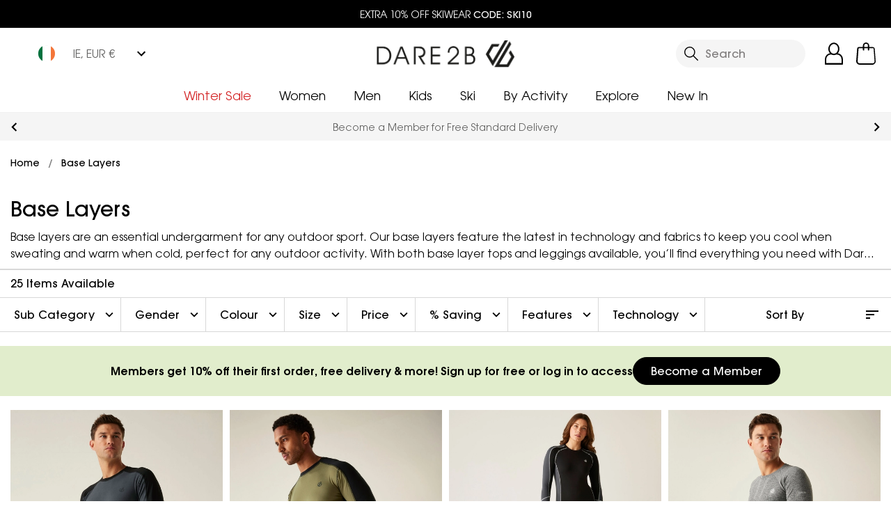

--- FILE ---
content_type: text/css; charset=UTF-8
request_url: https://www.dare2b.com/ie/assets/fonts/google-fonts-avant-garde.css
body_size: 86
content:
@font-face {
    font-family: 'Avant Garde';
    font-style: normal;
    font-weight: 100;
    font-display: swap;
    src: url(./gf/avant-garde/ITCAvantGardeStd-Light.woff2) format('woff2');
}

@font-face {
    font-family: 'Avant Garde';
    font-style: normal;
    font-weight: 300;
    font-display: swap;
    src: url(./gf/avant-garde/ITCAvantGardeStd-Bk.woff2) format('woff2');
}

@font-face {
    font-family: 'Avant Garde';
    font-style: normal;
    font-weight: 400;
    font-display: swap;
    src: url(./gf/avant-garde/ITCAvantGardeStd-Md.woff2) format('woff2');
}

@font-face {
    font-family: 'Avant Garde';
    font-style: bold;
    font-weight: 500;
    font-display: swap;
    src: url(./gf/avant-garde/ITCAvantGardeStd-Demi.woff2) format('woff2');
}

@font-face {
    font-family: 'Avant Garde';
    font-style: bold;
    font-weight: 700;
    font-display: swap;
    src: url(./gf/avant-garde/ITCAvantGardeStd-Bold.woff2) format('woff2');
}

--- FILE ---
content_type: application/javascript
request_url: https://api.uk.exponea.com/webxp/script/f5fd298a-8f2b-11ec-9737-2a4d6392ec09/new/modifications.min.js?http-referer=https%3A%2F%2Fwww.dare2b.com%2Fie%2Fclothing%2Fbase-layers%2F&timeout=4000ms
body_size: 24853
content:
(function(){const configurationData={"version":"v2.97.0","featureFlags":["ewx_498_observer_refactor"],"status":200,"errorDetail":"","instanceId":"eng","makeAsyncCall":false,"cookie":"6db3a534-c556-4ee3-90ff-71bc519a87d6","cookieOptions":{"domain":"","path":""},"data":[{"modifications":[{"type":"run","element":"#addCart-button-wrapper>#addto","execute":"document_ready","script":"async function insertPdpCode() {\n\tlet selector = await document.getElementById(\"addCart-container\");\n\tif (selector && !document.querySelector(\".specificPdpCode\")) {\n\t\tlet elm = document.createElement(\"div\");\n\t\telm.classList.add(\"specificPdpCode\");\n\t\telm.innerHTML = '<p class=\"mb-0\">EXTRA 10% OFF SKI | USE CODE: <b>SKI10</b></p>  <style> .specificPdpCode { border: solid 1px #eae7e4; border-radius: 5px; cursor: pointer; display: block; font-size: 18px; margin: 0; margin-bottom: 15px; padding: 15px 10px; text-align: center;}</style>'; // add your promo code text here and any styling\n\t\tselector.after(elm);\n\t}\n}\n\n// insertPdpCode(); // fire the script on page load\n\nlet skuList = ['DWL519_800','DWL519_900','DWL519_M8U','DWL552_8K4','DWL447_800','DKP390_0W1','DWL589_800','DWL596_2BP','DWL596_800','DWL440_800','DKC307_800','DKC307_829','DKC307_T52','DKC318_800','DKC307_ZV7','DKC308_800','DKC307_189','DKC307_1F6','DKC307_1J5','DKC307_176','DKC335_800','DKC006_800','DKC307_9IU','DKC307_909','DKC307_5C2','DKC307_06Q','DUE412_800','DUE411_800','DGC340_800','DKC302_B5J','DKC302_RPN','DKC321_C83','DKC321_L6T','DKC321_LAJ','DKC321_P70','DKC321_P7V','DKC321_U9W','DKC321_VZW','DKC322_VGZ','DKC331_E6W','DKC331_M01','DKC331_U8Z','DKI304_HZM','DGC340_P70','DKC302_KGM','DKC328_J74','DKC322_2RZ','DKC322_J64','DKC328_L6S','DWC387_829','DBC337_E9U','DBC337_T5D','DGC338_48S','DGC338_800','DGC338_R6T','DKC302_3GJ','DKC302_PWE','DKC302_YFM','DKC302_ZWL','DKC316_TDG','DKC321_H9Z','DKC322_RLN','DKI304_P7T','SPDKC302_40I','SPDKC302_PT6','DKC302_75J','DKC302_LAK','DKC302_T5D','DKI300_J8M','DGC330_PT6','DKC348_800','DKC348_909','DKC351_ZNR','DKC351_0FY','DKC347_0FC','DKC347_ZWV','DKC347_0FY','DKC347_0GM','DKC349_ZIN','DKC349_ZXZ','DKC349_0GL','DUE419_E9S','DUE010_YXE','DUE010_ZE2','DUE010_YZM','DUE009_ZE2','DUE009_YYI','DUE009_YZM','DKG315_800','DKG316_800','DKG317_800','DKI306_U7W','DKG320_F3K','DKG317_WM4','DKI306_HX6','DKG315_DLR','DKG316_RAJ','DKG316_T52','DKG317_WPV','DKG317_0W1','DKG317_1ZE','DGG314_800','DKG315_K0S','DKG315_WPK','DKG316_XZG','DKG320_RKW','DKG315_17W','DKG315_1F6','DKG316_176','DKG316_ZV7','DKG326_2MG','DKG326_9LB','DKG316_G5J','SPDKG314_800','DKG333_ZV7','DKG333_0GH','DKG333_800','DKG333_909','DKG334_800','DKG334_0FN','DKG335_800','DKG335_5C2','DUG348_800','DUG348_0HT','DUG349_800','DUG347_800','DUG347_909','DUG347_5C2','DUG347_0GH','DUE474_900','DUE474_800','DUE580_800','DUE580_900','DPC001_34U','DPC001_CAG','DPC001_J8L','DUC335_800','DWC381_800','DWC381_W8A','DWC386_800','DWC344_T52','DWC381_E9Y','DWC387_9U3','DWC387_ZV7','DWC388_800','DWC344_800','DWC364_800','DWC366_47W','DWC372_800','DWC376_G74','DWC376_ZPJ','DWC377_K1X','DWC380_800','DWC381_TKK','DWC385_800','DWC385_Q1Q','DWC386_829','DWC386_900','DWI302_800','DWI302_9EB','DWC344_DDH','DWC364_0J3','DWC380_900','DWC381_900','DWC344_E9Y','DWC401_800','DWC401_0FS','DUC348_800','DUC348_909','DUC348_1JE','DUC348_0FZ','DUC348_0GH','DWC398_800','DWC398_9IU','DWC398_0FZ','DWC398_258','DUC347_06Q','DUC347_800','DUC347_ZM2','DUC347_909','DUC347_5C2','DWC399_800','DWC399_0FZ','DWC400_800','DUE414_800','DUE501_800','DUE417_800','DUE417_900','DUE008_Z1E','DUE008_YZM','DUE008_Z0A','DUE008_YYI','DUE011_800','DUE007_Z2I','DUC320_ZV7','DUC320_800','DUC314_800','DUC316_800','DUC320_1J5','DUC320_4PA','DUC316_1F6','DUC316_1M7','DUC316_3DX','DUC316_685','DUC320_176','DUC320_06Q','DUC320_0FS','DUC320_9IU','DUC320_909','DUC320_0I0','DUC320_5C2','DUC320_0GH','DUC007_800','DWG345_800','DWG357_800','DWG326_800','DWG326_829','DWG326_RAJ','DWG344_829','DWG345_MUV','DWI307_800','DWG344_800','DWI307_B71','DWG359_800','DWG359_ZV7','DPG001_800','DWG329_800','SPDWG326_800','DWG326_176','DWG326_1PE','DWG345_1M7','DWG359_909','DWG367_800','DWG365_800','DWG365_258','DWG365_0FZ','DMC344_685','DMC378_B5I','DMC387_800','DMC387_9U3','DMC387_W50','DMC389_S90','DMC344_8PT','DMC378_RPN','DMC344_800','DMC344_KFB','DMC344_ZV7','DMC377_TLJ','DMC377_YHE','DMC378_A19','DMC378_ACD','DMC378_LKM','DMC389_LPI','DMC389_U8Z','DMC344_0IQ','DMC344_UR5','DMC344_W50','DMC353_2T2','DMC353_W4R','DMC376_DLN','DMC379_800','DMC379_W62','SPDMC344_1WC','DMC344_ZM2','DMC344_0GH','DMC400_ZV7','DMC400_909','DMC398_T6N','DMC398_ZSV','DMC398_0GL','DMG326_685','DMG344_800','DMG345_800','DMI304_DDH','DMG326_EPQ','DMG326_800','DMG345_WPV','DMI307_KFB','DMI307_R39','DMG326_17W','DMG344_1J5','DMG344_ZV7','DMG357_800','DMG357_W50','SPDMG326_800','DMG345_46N','DMG365_800','DMG365_ZM2','DMG365_0GH','DKP390_ADY','DKP390_DFS','DKP390_GM8','DKP390_K2A','DKP422_ADY','DKP422_DFS','DKP390_W4G','DKP390_8DB','DKP390_E9S','DKP390_JQ8','DKP390_TFK','DKP390_12U','DKP390_1ZE','DKP390_J8M','DKH332_WPW','DKH332_C83','DKF353_8K4','DKH332_8FF','DKH332_L77','DKH334_E6X','DKH334_NA3','DKH334_P9Z','DKH334_Y5Y','DKW406_800','DKW406_829','DKW406_ZV7','DKW419_800','DKW419_829','DKW419_8PT','DKW419_D3H','DKW419_E87','DKW419_V3Z','DKW419_ZV7','DKW430_800','DKW430_G8D','DKW430_R8G','DKW430_C9X','DKW430_W52','DKW406_EPQ','DKW419_W50','DKW430_N3L','DKW406_S9Q','DKW406_XZG','DKW415_LAJ','DKW415_P69','DKW415_PUD','DKW415_VFC','DKW419_68L','DKW419_176','DKW419_9LB','DKW406_6HC','DKW406_UQ0','DKW415_D2T','DKW415_TFK','DKW419_32M','DKW419_33L','DKW406_176','DKW419_17W','DKW419_1F6','DKW419_1J5','DKW419_2MG','DKW430_0X2','DKW430_19A','DKW430_2B9','DKW574_800','DKW574_0GH','DKW419_909','DKW419_0I0','DKW419_1JE','DKW419_ZSW','DKW419_5C2','DKW419_0GH','DKW574_909','DKW574_0FN','DKW419_ZM2','DKH330_MBM','DKH330_VFP','DKH331_MBM','DKH331_VFP','DKH332_NAV','DKH332_U7W','DKH336_0GK','DKH336_0RZ','DKH337_0W1','DKH337_1HU','DKH337_1ZE','DMH333_F2M','DKH337_0GP','DKH336_0FF','DKH336_0FY','DBP333_800','DBP334_FDQ','DGP339_800','DGP341_800','DGP342_KZJ','DGP348_W51','DKP400_U9U','DKP401_EPR','DKP401_PNB','DKP401_RLN','DKP401_SAJ','DKP401_YAR','DKP404_C83','DKP404_DLR','DKP404_J63','DKP404_LAJ','DKP404_VGZ','DKP404_ZWL','DKP413_DLR','DKP414_J9Z','DKP415_N3L','DKP415_T56','DKP416_D2G','DKP416_KGM','DKP416_NKM','DKP416_YGP','DKP404_7CA','DKP401_D5F','DKP413_D2H','DKP414_D5F','DKP414_EPR','DKP415_W52','DBP334_TFK','DGP341_E9S','DGP341_W4G','DGP343_KDH','DGP344_I1W','DKP399_06N','DKP399_RLN','DKP400_E6Q','DKP400_E7W','DKP400_H9Z','DKP401_F3E','DKP404_LKF','DKP404_T4C','DKP413_C83','DKP413_JWE','DKP415_G8D','DKP401_GSD','DKP429_2G3','DKP431_0W9','DKP431_0XA','DKP431_17R','DKP432_1F7','DKP432_1H9','DKP432_1KB','DKP435_06N','DKP435_0M9','DKP435_0XT','DKP435_13X','DKP436_0J8','DKP436_1F2','DBP333_68L','DBP333_ZV7','DGP340_XZC','DGP343_8K4','DGP343_LAJ','DGP344_L5G','DKP392_RKJ','DKP394_4TU','DKP399_ACD','DKP399_N5A','DKP399_T4C','DKP401_BPG','DKP401_ESB','DKP401_ZPK','DKP404_P7V','DKP409_7CA','DKP409_KDH','DKP409_RLN','DKP409_T5D','DKU321_48S','DKP430_0TE','DKP430_1A9','DKP431_28W','DKP432_0M2','DKP432_0XA','DKP432_17R','DKP432_2X4','DKP415_0V4','DKP415_0W5','DKP415_0Y6','DKP415_1F7','DKP429_2M4','DKP430_1AM','DKP435_0W7','DKP435_1A9','DKP436_0YJ','DKP436_1F7','DKP392_SY5','DKP564_08D','DKP564_0EG','DKP564_0FC','DKP564_0FY','DKP564_0IB','DKP564_0GI','DKP573_0EG','DKP573_GHG','DKP573_0FY','DKP573_1JE','DKP573_0GM','DKP561_0GH','DKP561_909','DKP568_0F3','DKP568_0EI','DKP568_GHG','DKP568_0I5','DKP568_HC7','DKP568_0GH','DKP572_0EK','DKP572_0FY','DKP572_0GN','DKP560_909','DKP560_ZM2','DKP560_1JE','DKP560_5C2','DKP560_0GU','DKP560_06Q','DKP560_800','DKP562_0FY','DKP562_0YA','DKP562_0FF','DKP562_0I8','DKP561_800','DKP569_0GP','DKP569_ZIF','DKA357_32M','DKA357_829','DKA357_900','DKA357_D3H','DKA357_RAJ','DKA357_V3Z','DKA357_W50','DKL369_32M','DKL369_829','DKL369_8PT','DKL369_RAJ','DKL369_V3Z','DKL369_W50','DKL378_GSD','DKL378_I48','DKL378_LAK','DKL379_JWE','DKL379_Z6Y','DKL380_R8H','DKL387_DLR','DKL387_R8H','DKL387_XBP','DKL390_I5A','DKL390_K03','DKL390_KD2','DKL390_Y2B','DKL391_KD2','DKL391_ZSJ','DKL369_ZV7','DKA357_ZV7','DKL379_XZP','DKL390_VX2','DKL391_N2C','DKL391_E81','DKL391_I5A','DKL379_DLR','DKA357_800','DKL369_800','DKL369_D3H','DKL378_C83','DKL387_ZWL','DKL390_XAP','DGA373_81I','DKA357_8PT','DKA357_S9Q','DKL367_ZV5','DKL369_3JT','DKL369_48S','DKL369_68L','DKL369_6HC','DKL369_DDH','DKL369_XZG','DKL376_BSA','DKL376_E6Q','DKL376_T4C','DKL376_U9U','DKL377_CZD','DKL377_J7T','DKL377_N3E','DKL377_TKR','DKL377_ZPK','DKL379_BPG','DKL379_C9N','DKL379_DIP','DKL379_KDH','DKL379_LAJ','DKL379_T4C','DKL379_Z7G','DKL390_JWG','DKL391_ACK','DKA357_2MG','DKA357_9LB','DKL369_176','DKL369_2MG','DKL369_9LB','DKL395_0M9','DKL396_0X7','DKL396_1A9','DKL396_2M4','DKL397_0XW','DKL397_17B','DKL397_2G3','DKL397_2M4','DKA357_33L','DKA357_68L','DKA357_DDH','DKA357_G5J','DKA357_XZG','DKA374_EN9','DKA394_D27','DKA394_E9S','DKA394_FDQ','DKL367_7C7','DKL369_33L','DKL369_826','DKL369_R6T','DKL374_W5A','DKL376_DIP','DKL376_ZPK','DKL377_S0X','DKL378_E9U','DKL379_YHE','DKA412_1X3','DKA412_2CW','DKA357_176','DKA357_17W','DKA357_1F6','DKA357_1J5','DKA412_1F6','DKL369_0VG','DKL369_17W','DKL369_189','DKL369_1F6','DKL369_1J5','DKL369_1PE','DKL395_0XW','DKL395_1D9','DKL395_2M4','DKL395_2P4','DKA418_0GX','DKA418_800','DKA418_ZM2','DKA418_0FS','DKA418_909','DKA418_1JE','DKA418_0GH','DKA357_909','DKA357_1JE','DKA357_ZSW','DKA357_0I0','DKA357_5C2','DKA357_0GH','DKA357_06Q','DKA357_ZM2','DKL369_ZM2','DKL369_909','DKL369_0I0','DKA421_0ER','DKL369_1JE','DKA421_0FY','DKL369_ZSW','DKL369_5C2','DKL369_0GH','DKL400_0EK','DKL400_0FB','DKL400_0FG','DKL400_0FY','DKL400_0I5','DKA421_0FB','DKU323_N3L','DKU323_NA3','DKU323_Y5Y','DKU321_800','DKU326_ZZK','DKU326_G3N','DKU319_H0M','DKU323_W52','DKU325_PRK','DKU325_ZPA','DKU326_W8B','DKU313_1J9','DKU313_G3N','DKU313_N4Z','DKU320_TFK','DKU320_W4G','SPDKU314_ET2','SPDKU314_UT8','DKU327_0W1','DKU327_0X2','DKU327_800','DKU327_ZV7','DKU328_176','DKU328_800','DKU328_ZV7','DKU329_800','DMW486_4KW','DMW486_8PT','DMW486_T52','DMW486_V3Z','DMW486_W50','DMW504_800','DMW559_9QL','DPW001_3T6','DMW486_32M','DMW486_685','DMW486_800','DMW486_ZV7','DPW001_800','DMW486_6HC','DMW486_Q1Q','DMW486_XZG','DMW530_800','DMW559_800','DMW559_S90','DPW001_685','DMW486_68L','DMW486_13X','DMW486_17W','DMW486_189','DMW486_1J5','DMW573_17W','DMW573_9U3','DMW486_DDH','DMW486_UQ0','DMW486_VZF','DML582_800','DMW468_800','DMW486_0ZX','DMW486_9X9','DMW573_800','DMW485_BIK','DMW485_800','DMW573_06Q','DMW573_GHG','DMW573_909','DMW573_0GH','DMW486_06Q','DMW486_ZSW','DMW486_ZM2','DMW486_GHG','DMW486_0G7','DMW486_704','DMW486_909','DMW486_0GH','DMH330_F2M','DUH320_JWE','DMH318_B5J','DMH318_8K4','DMH318_L5W','DMH319_06N','DMH319_B5P','DMH319_F0Z','DMH319_J64','DUH320_I48','DMH319_Y5H','DMH332_06N','DMH332_B5P','DMH333_46N','DMH332_0GN','DMH333_T6N','DMP505_800','DMP527_F3E','DMP528_WHF','DMP565_JWE','DMP566_800','DMP566_C83','DMP566_S90','DMP566_VGZ','DMP567_DKT','DMP567_NLJ','DMP567_WIM','DMP568_7CA','DMP568_GIN','DMP569_7CA','DMP569_X80','DMP570_BPR','DMP570_G8D','DMP584_06N','DMP584_GIN','DPP001_13V','DPP001_AGK','DPU001_800','DPU002_800','DMP525_F0X','DMP526_Y36','DMP565_06N','DMP566_X9M','DMP567_ESD','DMP569_LPI','DMP584_XBQ','DPP001_CAG','DMP464_GAD','DMP519_G71','DMP519_Y2W','DMP520_P7T','DMP522_P7T','DMP561_D2G','DMP561_X9M','DMP562_JWE','DMP562_MAL','DMP566_8PT','DMP572_JWE','DMP572_X9M','DMP582_C83','DMP582_J63','DMP582_X9M','DMP586_8K4','DMP591_06N','DMP591_9X9','DMP594_0GK','DMP594_1X8','DMP594_2A8','DMP594_2G3','DMP594_2R6','DMP594_312','DMP594_L5X','DMP464_06N','DMP499_J8L','DMP502_06N','DMP503_H8F','DMP504_7CA','DMP504_IDD','DMP521_J6V','DMP521_T4C','DMP522_EV9','DMP522_T5A','DMP524_BII','DMP524_DDQ','DMP524_F0X','DMP524_J6V','DMP524_RSB','DMP525_RSB','DMP525_ZV7','DMP526_DDQ','DMP526_P7T','DMP527_P7T','DMP527_U6L','DMP527_Y36','DMP527_ZV7','DMP528_J6V','DMP528_P55','DMP528_Y36','DMP529_P7T','DMP529_Y36','DMP556_800','DPN001_75N','DPN001_AGK','DMP593_1A9','DMP593_2A8','DMP596_06N','DMP596_2G3','DMP587_1A9','DMP587_ZV7','DMP589_1T9','DMP590_13X','DMP590_1V2','DMP590_233','DMP590_31K','DMP590_3K6','DMP591_0YA','DMP592_2G3','DMP592_DGW','DMP592_L5X','DMP593_1T9','DMP594_2X0','DMP595_17W','DMP595_800','DMP599_29U','DMP599_9X9','DMP605_1A9','DMP605_9X9','DMW576_0X7','DMW576_1A9','SPDMP472_2T2','DMW593_800','DMW593_909','DMP610_0F2','DMP610_0F3','DMP610_0F6','DMP610_0GI','DMP612_08D','DMP611_0FC','DMP612_800','DMP611_0FF','DMP608_800','DMP612_0FC','DMP608_0GU','DMP611_23C','DMP611_0GM','DMP615_J8R','DMP615_0FF','DMP611_0H6','DMP612_GHG','DMP615_08D','DMP618_800','DMP613_08D','DMP612_ZV7','DMP618_ZM2','DMP612_0GH','DMP613_23C','DMP618_0GH','DMP613_0GA','DMP616_0EW','DMP612_0FL','DMP616_0G8','DMP616_0GH','DMP612_909','DMP607_08D','DMP607_0EX','DMP607_ZM2','DMP607_909','DMP617_08D','DMP617_800','DMP617_0FF','DMP614_800','DMP614_909','DMP614_0GH','DMP614_06Q','DMP612_0EX','DMP616_29U','DMP596_ZHV','DMA473_8PT','DMA538_800','DMA538_826','DMA538_FZP','DMA538_ZWB','DMA715_G8D','DMA715_T52','DMA715_W50','DMK315_DDH','DMK315_ZV7','DMK316_R39','DMK332_800','DMK332_K0S','DML452_32M','DML452_4KW','DML452_800','DML452_8PT','DML452_V3Z','DML507_03I','DML564_7CA','DML564_C83','DML564_J63','DML564_X9M','DML569_800','DML569_AD5','DML569_E81','DML569_N2C','DML569_ZV7','DML570_06N','DML570_PPR','DML570_Y2B','DPL003_3T6','DPL003_800','DPL003_J8L','DMA538_J9U','DMA473_800','DMA473_32M','DMA473_4KW','DMA473_685','DMA473_T52','DMA473_W50','DMA473_ZV7','DMA538_WPE','DMA538_Y4L','DML452_685','DML452_Q1Q','DML452_W50','DML452_ZV7','DML507_06N','DML507_C83','DML507_JWE','DML507_VGZ','DML570_800','DML570_ZV7','DPK001_02E','DPK001_E9K','DPK001_SZD','DPL002_CUH','DPL003_13V','DPL003_75N','DMA468_9YY','DMA718_YAU','DMK312_7P5','DMK312_P7T','DMK315_R39','DMK316_800','DMK316_R7N','DML452_17W','DML452_189','DML452_1J5','DML452_2L3','DML452_2MG','DML452_900','DML452_9U3','DML490_8K4','DML490_DDQ','DML490_DLN','DML490_Q1Q','DML490_U8N','DML490_XZG','DML490_ZV7','DML506_800','DML506_900','DML506_DDH','DML507_DIP','DML507_E6Q','DML507_F3E','DML507_G5F','DML507_PWE','DML507_U6L','DML507_USG','DML507_X9M','DML507_ZV7','DML529_VGZ','DML542_8K4','DPL002_826','DMA473_17W','DMA473_2MG','DMA715_17W','DMA715_9U3','DMA737_1A9','DMA737_1J5','DMA737_1T9','DMA737_800','DMA737_ZV7','DML577_17W','DML577_2MG','DML580_2X0','DMA468_7CA','DMA473_V3Z','DMA473_XZG','DMA528_DIP','DMA528_J6V','DMA533_HUD','DMA596_800','DMA596_KFB','DMA596_Q1Q','DML434_7CA','DML434_800','DML434_P7T','DML434_Q1Q','DML452_68L','DML452_6HC','DML452_E7K','DML452_E87','DML452_UQ0','DML452_VZF','DML482_4PD','DML490_DDH','DML507_A17','DML507_EV9','DMA473_1J5','DMA473_9U3','DMA473_BLV','DMA715_3DX','DMA725_0VZ','DMA725_1NA','DMA728_800','DMA728_ZV7','DMA730_17W','DMA730_800','DMA730_9U3','DML452_4PA','DML452_BLV','DML577_800','DML578_0GK','DML578_1A9','DML578_1K8','DML578_1T9','DML578_2A8','DML578_2X0','DML578_800','DML579_13X','DML579_1A9','DML579_800','DML579_9X9','DML579_ZV7','DML580_0GK','DML580_13X','DML580_1A9','DML580_1AB','DML580_1K8','DML580_75N','DML580_9X9','DML581_1A9','DML581_29U','DMA473_VZF','DML452_XZG','DMA473_68L','DML434_4ML','DMA737_826','DMA737_GHG','DMA737_0GH','DMA728_0FJ','DMA728_06Q','DMA753_06Q','DMA753_800','DMA753_ZM2','DMA753_0FJ','DMA752_06Q','DMA752_800','DMA752_ZM2','DMA752_704','DMA752_0GH','DML452_909','DML452_ZSW','DML452_0GH','DML452_0GU','DML452_06Q','DML452_ZM2','DML452_GHG','DML452_0FJ','DMA715_0GH','DMA715_06Q','DMA715_800','DMA715_ZM2','DMA715_ZSW','DMA749_06Q','DMA749_800','DMA749_0G7','DMA749_0GH','DMA473_0FJ','DMA473_704','DMA473_ZMY','DMA473_0GH','DMA473_0GU','DMA473_ZM2','DMA473_06Q','DMA473_ZSW','DML609_800','DML609_ZM2','DML609_GHG','DML609_909','DML610_800','DML610_0FF','DML610_J8R','DML610_0GM','DML611_08D','DML611_800','DML611_0EK','DML611_GHG','DML611_909','DML612_06Q','DML612_800','DML612_0ER','DML612_0F3','DML612_0EK','DML612_0FC','DML612_0GU','DMA473_909','DMU342_R39','DMU343_R39','DMU400_800','DMU400_R39','DMU401_800','DMU401_R39','DMU402_800','DMU402_R39','DMU403_800','DMU398_J63','DMU343_800','DMU393_800','DMU393_J9T','DMU393_PRK','DMU393_Y36','DMU396_AA2','DMU398_06N','DMU403_R39','DMU340_800','DMU340_R39','DMU341_R39','SPDMU344_06N','DMU415_1MX','DMU415_800','DMU416_1MX','DMU416_800','DMU417_1MX','DMU417_800','DMU418_1MX','DMU418_800','DMU410_06N','DMU411_06N','DMU419_06N','DMU419_1A9','DMU419_1T9','DWU415_826','DWU415_909','DWU419_06N','DWU419_8K4','DMU419_0EK','DKC307_6HC','DKC307_DDH','DUC320_47W','DWI301_0J3','DWI301_800','DWI301_900','DKC302_0H8','DKC302_0X7','DKC302_0XT','DKC302_1NZ','DKC321_1A9','DKC321_1QH','DMC344_9U3','DMC387_41C','DMC387_685','DWC344_1F6','DWC344_33X','DWC344_ZV7','DWC381_17W','DWC381_9LB','DWC393_33X','DWC393_YKP','DWC394_33X','DWC394_909','DKC321_0H8','DKC321_0XT','DKC322_1V8','DKC322_2G3','DKC322_2P4','DKC331_0M9','DKC331_1AM','DKC331_1F2','DKC331_1T9','DMC344_2MG','DMC344_41C','DMC378_3A3','DMC378_VGZ','DMC387_4PA','DMC396_1T9','DMC396_2BC','DWC344_176','DWC381_909','DWC393_1PE','DWF396_8K4','DWF396_W53','DWF395_800','DWF345_800','DWF365_800','DWL520_900','DWL521_900','DWL545_800','DWL545_900','DWL562_800','DWL562_900','DWW486_685','DWW486_800','DWW486_829','DWW486_ZV7','DWW509_800','DWW509_829','DWW509_RAJ','DWW556_800','DWW556_D5D','DWW556_P9Z','DWL521_800','DWW468_800','DWW504_800','DWW509_900','DWW509_ZV7','DWL453_800','DWL453_900','DWL509_900','DWL514_826','DWL520_800','DWL545_D5D','DWL563_800','DWW486_6FA','DWW486_DDH','DWW486_YFN','DWW486_Z6N','DWL512_800','DWL591_800','DWL594_800','DWW556_ZV7','DWL475_800','DWL509_800','DWL512_900','DWW459_2CC','DWW486_3T6','DWW486_6UK','DWW486_900','DWW486_Q1Q','DWW486_TKK','DWL591_09T','DWL593_800','DWL594_ZV7','DWW486_1F6','DWW486_909','DWW509_09T','DWW509_1F6','DWW509_4J7','DWW509_685','DWW509_909','DWW509_9LB','DWW509_BLV','DWW485_U8S','DWW486_8K4','DWL633_800','DWW486_9IU','DWW509_0FS','DWW556_909','DWW509_9IU','DWW556_1JE','DWW509_0I0','DWW509_258','DWW509_0GX','DWL631_800','DWL631_0FS','DWL631_2EY','DWW509_540','DWW486_540','DWH330_QAS','DWH318_06N','DWH318_JPP','DWH319_79E','DWH319_B5K','DWH319_JPP','DWH319_QAR','DWH332_06N','DWH332_0T3','DWH333_1M7','DWH333_F2M','DWH332_0FY','DWH333_0HT','DWA473_RAJ','DWA473_T52','DWA473_W8A','DWA504_2NM','DWA504_3PD','DWA504_800','DWA505_81I','DWA603_M8U','DWN409_ADP','DWN409_DLP','DWN410_DLP','DWN410_TDU','DWP479_C8D','DWP501_N3C','DWP547_800','DWP565_DLR','DWP568_JPP','DWP568_N5S','DWP569_800','DWP569_9U3','DWP571_DLR','DWP571_HZV','DWP572_829','DWP572_RAJ','DWP576_800','DWP576_900','DWU343_R6T','DWU399_DLR','DWA473_685','DWA700_900','DWN373_800','DWP547_7P5','DWP547_CZJ','DWP567_829','DWP567_RAJ','DWP569_W8A','DWP570_7CA','DWP570_JPP','DWP571_69A','DWP571_E6Y','DWP571_P80','DWP572_06N','DWP572_XBP','DWP576_829','DWP576_9U3','DWA473_YFN','DWN406_7P5','DWN406_800','DWN410_N5D','DWN444_D5D','DWP479_9EE','DWP512_800','DWP524_JPF','DWP524_U8R','DWP524_YDS','DWP533_FBS','DWP534_800','DWP534_JPF','DWP536_X8U','DWP543_7P5','DWP543_JPF','DWP543_P7T','DWP563_P9Z','DWP565_XBP','DWP566_D2H','DWP566_XBP','DWP571_ZWL','DWP572_NKL','DWP573_8K4','DWP573_D5D','DWP573_DLR','DWU399_06N','DWW562_DLR','DWW562_ZWL','DWP570_NKL','DWP594_06N','DWP594_09K','DWP594_1XP','DWP594_2M4','DWP602_1A9','DWP602_29G','DWP602_7P5','DWP611_1ND','DWP611_800','DWN371_800','DWN371_CAA','DWN371_W4V','DWP479_DFA','DWP479_Y29','DWP489_800','DWP489_900','DWP501_800','DWP501_U8S','DWP504_06N','DWP507_W4R','DWP508_B48','DWP508_U8R','DWP522_P7T','DWP524_P7T','DWP527_D18','DWP527_K11','DWP527_K1X','DWP527_Y36','DWP527_ZPJ','DWP528_7P5','DWP528_D18','DWP528_JPF','DWP529_E6P','DWP529_G6P','DWP529_Y36','DWP531_6UK','DWP531_R39','DWP531_TKK','DWP531_Z6N','DWP533_B5C','DWP534_7P5','DWP536_800','DWP536_900','DWP536_FBS','DWP536_TKJ','DWP599_14E','DWP599_1BW','DWP606_0TE','DWP606_DLU','DWP608_17W','DWP608_33X','DWP608_800','DWP608_900','DWP569_09T','DWP569_1F6','DWP569_1PE','DWP592_0KF','DWP592_2M4','DWP592_9LB','DWP593_06N','DWP593_0XT','DWP593_1BW','DWP593_21B','DWP593_2M4','DWP593_3W8','DWP593_WAV','DWP594_0T3','DWP594_1VR','DWP605_0KF','DWP605_29G','DWP609_7U1','DWP609_800','DWP610_166','DWP610_2BP','DWP501_BQ5','DWP624_800','DWP624_0FZ','DWW593_0G3','DWP632_800','DWP619_0G3','DWP619_0G1','DWP632_0FS','DWP632_2EY','DWP619_0FU','DWP621_800','DWL618_800','DWL618_9IU','DWP621_0FJ','DWL618_258','DWP621_0FU','DWP629_909','DWP629_0IC','DWP621_J8R','DWP629_0HT','DWP621_258','DWP630_800','DWP621_0IA','DWP630_0FS','DWP625_2B4','DWP630_258','DWP625_800','DWP625_0FS','DWP620_0GC','DWP620_1JE','DWP616_800','DWP616_0I0','DWP616_0FZ','DWP616_2EY','DWP633_800','DWP633_0H3','DWP633_0HL','DWP592_909','DWP592_1JE','DWP592_0FZ','DWP592_5C2','DWP626_0GX','DWP626_800','DWP626_9IU','DWP626_0I0','DWP636_0FU','DWP636_J8R','DWP636_0IC','DWP636_0GC','DWP626_540','DWP619_Z3T','DWP621_Z59','DWP630_1PE','DWP619_0EH','DWP619_0IB','DWA473_800','DWA473_829','DWA473_D3H','DWA473_ZV7','DWA603_DDH','DWA721_R73','DWL434_4ML','DWL434_HUD','DWL452_800','DWL452_81I','DWL452_829','DWL452_900','DWL452_D3H','DWL452_W8A','DWL452_ZV7','DWL492_XBP','DWL549_06N','DWL549_DLR','DWL558_7P5','DWL569_176','DWL569_L6V','DWL569_ZV7','DWL570_255','DWL570_5TN','DWL570_800','DWL570_KD2','DWL570_PWH','DWL570_ZV7','DWA473_900','DWA700_800','DWA721_Y18','DWA723_7M7','DWA723_800','DWA723_J95','DWL451_C84','DWL452_Q1Q','DWL549_XBP','DWA700_W8A','DKL379_C83','DKL380_DLR','DKL380_LPJ','DKL380_NKM','DKL380_T54','DKL382_DLR','DKL382_LPJ','DKL382_NKM','DKL382_R8H','DKL382_XBP','DWA460_07X','DWA460_8K4','DWA460_9EE','DWA471_07X','DWA471_800','DWA471_8PQ','DWA473_1ZH','DWA473_909','DWA473_9LB','DWA473_DDH','DWA473_Q1Q','DWA500_25Z','DWA500_800','DWA603_900','DWA699_8K4','DWA713_D5D','DWA713_P9Z','DWL434_06N','DWL434_B48','DWL434_R5V','DWL434_U8R','DWL451_D5D','DWL451_JWA','DWL451_MUV','DWL451_U8S','DWL452_09T','DWL452_17W','DWL452_1F6','DWL452_33X','DWL452_4VK','DWL452_6FA','DWL452_909','DWL452_9LB','DWL452_RAJ','DWL452_T52','DWL452_TKK','DWL492_7P5','DWL492_8K4','DWL492_D2H','DWL492_DLR','DWL507_7P5','DWL507_8K4','DWL507_B48','DWL507_JPF','DWL507_P7T','DWL513_7P5','DWL513_800','DWL517_7P5','DWL517_800','DWL522_7P5','DWL522_800','DWL529_7P5','DWL529_96E','DWL529_LPK','DWL529_N5T','DWL549_7P5','DWL549_ZWL','DWL553_8K4','DWL553_P80','DWL553_W51','DWL558_8K4','DWL558_DLR','DWL569_800','DWL569_ACK','DWL569_AD4','DWL569_N5V','DWL570_L73','DWA603_TKK','DWA473_1F6','DWA473_1PE','DWA538_09T','DWA538_17W','DWA538_9LB','DWA539_ZV7','DWA723_ZV7','DWA473_3FX','DWA473_3T6','DWA473_6UK','DWA473_G5J','DWA473_M8U','DWA473_Z6N','DWA502_685','DWA603_800','DWL434_JPF','DWL434_P7T','DWL451_A12','DWL451_P9Z','DWL452_DDH','DWL452_G5J','DWL452_M8U','DWL452_Z6N','DWL507_J6X','DWL507_R5V','DWL529_DLR','DWL570_M94','DWA723_9LB','DWA735_17W','DWA735_1PE','DWA735_33X','DWA735_800','DWA735_900','DWA473_17W','DWA729_826','DWA729_8K4','DWA729_K2F','DWA730_2NC','DWA730_HUD','DWA731_09T','DWA731_17W','DWA731_800','DWA731_ZV7','DWA733_33X','DWA733_800','DWA733_909','DWA743_09T','DWA743_9LB','DWL451_0KF','DWL451_2NE','DWL451_42R','DWL451_4J7','DWL452_176','DWL452_1PE','DWL452_BLV','DWL578_2C4','DWL578_2M4','DWL578_75N','DWL579_09K','DWL579_2M4','DWL579_9LB','DWL580_09K','DWL580_0XT','DWL580_1LY','DWL595_09T','DWL595_17W','DWL595_800','DWL595_ZV7','DWA500_7GF','DWL445_W4V','DWL445_800','DWA758_800','DWA758_0FS','DWA758_909','DWA733_0FS','DWA733_0GX','DWA750_800','DWA750_0FS','DWA750_258','DWA539_821','DWA539_0FJ','DWA539_0FY','DWA539_0FZ','DWA753_5C2','DWA753_0FS','DWA753_0I0','DWA753_1JE','DWA473_0FJ','DWA473_0FS','DWA473_0I0','DWA473_1JE','DWA473_5C2','DWL628_0FU','DWL628_0ES','DWA752_800','DWA752_0FS','DWA752_909','DWA752_0GX','DWA759_800','DWA759_0FS','DWA759_909','DWA759_0I0','DWA759_1JE','DWA759_2EY','DWL619_258','DWL619_1JE','DWL619_800','DWA538_800','DWL621_800','DWA538_0FS','DWL621_0FS','DWL621_909','DWA538_9IU','DWA538_909','DWA538_5C2','DWL621_1JE','DWL621_5C2','DWL621_2EY','DWL620_0FU','DWL620_909','DWL595_0FS','DWL620_0IB','DWL595_9IU','DWL595_YZA','DWL595_0I0','DWL622_0GD','DWL622_800','DWL626_800','DWL622_0FU','DWL626_0FS','DWL622_0IB','DWA756_0FU','DWA756_0M1','DWL452_1JE','DWL452_258','DWL452_5C2','DWL452_0FS','DWL452_9IU','DWL452_0I0','DWL452_0GX','DWL452_2EY','DWA752_540','DWL452_540','DWA538_540','DWA539_540','DWA473_540','DWA750_540','DWL619_540','DWL622_Z3T','DWL620_Z59','DWA780_0EM','DWA780_ZA0','DWL621_0I0','DWU399_ZUW','DWU400_829','DWU401_826','DWU402_826','DWU403_826','DWU400_826','DWU401_829','DWU402_829','DWU340_826','DWU340_R6T','DWU341_826','DWU341_R6T','DWU342_R6T','DWU343_826','DWU344_06N','DWU344_G38','DWU393_06N','DWU393_N3C','DWU393_ZPA','DWU395_800','DWU399_8K4','DWU399_D5D','SPDWU344_06N','DWU340_800','DWU340_N45','DWU342_826','DWU343_G3N','DWU343_N45','DWU344_95I','DWU345_06N','DWU356_DFA','DWU373_8K4','DWU373_P7T','DWU393_U8S','DWU394_06N','DWU418_826','DWU418_909','DWU410_06N','DWU411_06N','DWU416_826','DWU416_909','DWU417_826','DWU417_909','DWU419_0XB','DWU419_2M4','DUE486_800','DWL452_1MX','DML452_81I','DKU331_0IG','DKU331_800','DKU331_0FN','DKU327_909','DUC316_P9Z','DUC316_R8G','DUC316_WPV','DUC320_W8A','DUC334_800','DUC320_829','DUC316_9QL','DUC320_Q1Q','DUC320_T52','DUC320_VZF','DUC320_XZG','DUC331_9QL','SPDUC320_1WC','SPDUC320_3BK','SPDUC320_800','DUC316_MUV','DUC316_U8S','DUC320_32M']\n\n\n\nsetTimeout(() => {\n\tsetInterval(() => { \n\t\tif (document.getElementById(\"product\")) { // check to see if we're on a product page and only fire code if so\n          let productDataArr = dataLayer.filter(data => data.event === 'view_item')\n\t\t\tlet productVariant = productDataArr[0].ecommerce.items[0].item_variant // look for the product code in the pdp\n          skuList.forEach(sku => {\n            if (sku === productVariant) { // compare your manual input code with the product code\n              insertPdpCode(); \n            }\n            if (sku !== productVariant && document.querySelector(\".specificPdpCode\")) { // check if the pdp message exist but the sku not match\n              let elm = document.querySelector(\".specificPdpCode\")\n              elm.remove()\n            }\n          })\n        }\n\t}, 5000); // change to what we find is the best interval time\n}, 5000); // this has to match the above value"}],"params":{"experiment_id":"68b59c7c87197b0fed2d86fa","experiment_name":"DBIE - SKI10 - 10% OFF SKIWEAR - PDP Badging","variant_id":0,"variant_name":"Variant A"},"frequency":"always","variables_target":null,"trigger_type":"page_load"},{"modifications":[{"type":"remove","element":".tfc-fitrec-product>iframe","method":"display"},{"type":"run","element":"body","execute":"document_ready","script":"function abExpEvent() {\n\t\n    var eventObj = {\n        value: 1,\n        AB_Testing: '045-DBIE-Truefit: Variant'\n        //add extra event parameters here\n    };\n    gtag('event', 'A/B Testing', eventObj);\n};\n\nfunction validateGtag() {\n    if (typeof gtag !== 'undefined' && typeof google_tag_data !== 'undefined' && google_tag_data?.ics?.usedDefault) {\n        abExpEvent();\n    } else {\n        setTimeout(validateGtag, 500);\n    }\n}\n\nvalidateGtag();\n\nfunction waitForClarity(callback, timeout, startTime) {\n    if (typeof clarity === 'function') {\n      callback();\n    } else if (Date.now() - startTime < timeout) {\n      setTimeout(function() {\n        waitForClarity(callback, timeout, startTime);\n      }, 50);\n    }\n    // Stops retrying after timeout\n  }\n\n  // Start waiting for clarity, stop after 10 seconds (10000 ms)\n  waitForClarity(function() {\n    clarity(\"set\", \"045-DBIE-Truefit\", \"Variant\");\n  }, 10000, Date.now());"}],"params":{"experiment_id":"690df74c9a41f85f13333338","experiment_name":"045-DBIE - Truefit","variant_id":0,"variant_name":"Variant A - Hiding Truefit"},"frequency":"always","variables_target":null,"trigger_type":"page_load"}],"asyncCallVars":[],"vars":{"data":[{"id":"66321959d1d688d9c7fd18db","name":"Product Page","variable":{"type":"custom_function","custom_function":{"body":"const productPage = document.getElementById('product');\n\nif(productPage !== null){\n\treturn true;\n}\n\nreturn false;"}}}]}};!function(){"use strict";const e={version:"",status:500,errorDetail:void 0,instanceId:"EWX",sdk:{},sdkObjectName:"",path:"",sign:"",rootElement:document.documentElement,makeAsyncCall:!1,cookie:"",cookieOptions:{},data:[],vars:{data:[]},asyncCallVars:[],featureFlags:[]},t={version:/** {REPLACE_BY: .Version }**/"",status:/** {REPLACE_BY: .Status }**/500,errorDetail:/** {REPLACE_BY: .ErrorDetail }**/void 0,instanceId:/** {REPLACE_BY: .InstanceID }**/"EWX",makeAsyncCall:/** {REPLACE_BY: .MakeAsyncCall }**/!1,cookie:/** {REPLACE_BY: .Cookie }**/"",cookieOptions:/** {REPLACE_BY: .CookieOptionsData }**/{},data:/** {REPLACE_BY: .ModificationsData }**/[],vars:/** {REPLACE_BY: .DataLayerData }**/{data:[]},asyncCallVars:/** {REPLACE_BY: .PageVars }**/[],featureFlags:/** {REPLACE_BY: .FeatureFlags }**/[]};function n(e,t,n=void 0){const r=(i=/[\[\]\.]/,t.split(i).filter(Boolean).reduce(((e,t)=>null!=e?e[t]:e),e));var i;return void 0===r?n:r}function r(e){return!Object.entries(e||{}).length&&!(null==e?void 0:e.length)&&!(null==e?void 0:e.size)}function i(e){return"function"==typeof e}function o(e,t){for(const n in e)e.hasOwnProperty(n)&&t(e[n],n,e);return e}function s(e){const t=[];for(const n of e)Array.isArray(n)?t.push(...n):t.push(n);return t}function a(e,t="<@OBJECT_NAME@>"){const n=window[t];if(!n)throw new Error("SDK object not found in window");const r=`cspFn_${"xxxxxxxx-xxxx-4xxx-yxxx-xxxxxxxxxxxx".replace(/[xy]/g,(function(e){const t=16*Math.random()|0;return("x"===e?t:3&t|8).toString(16)})).replace(/-/g,"_")}`,o=`window.${t}.${r} = function() {${e}};`,s=document.createElement("script");s.id=r,s.type="text/javascript",s.textContent=o;try{document.head.appendChild(s);const e=n[r];if(!i(e))throw new SyntaxError;return e}finally{delete n[r],s.remove()}}class c{static get window(){return window}static get document(){return document}}const u="_webxp_";function l(e,t){c.window.location.search.match(/[?&]exponea_debug(&|=|$)/)&&(console.log(function(e){return"WebXP ["+(new Date).toUTCString()+"] "+e}(e)),void 0!==t&&console.log(t))}const d=()=>{};function p(e){return null!==(t=e)&&"object"==typeof t&&i(e.remove);var t}function h(e,t){try{return e.matches(t)}catch(e){return!1}}function f(e){const t=e.element;try{const n=document.querySelectorAll(t);return 0===n.length&&("remove"===e.type&&l("The selector matched no elements, ignoring the remove modification",t),"run"!==e.type&&"banner"!==e.type||l("The selector matched no elements but still applying "+e.type+" modification",t)),n}catch(n){return"run"===e.type||"banner"===e.type?l("Invalid selector but still applying the "+e.type+" modification",t):l("Invalid selector of the "+e.type+" modification",t),[]}}function m(e){const t=document.createElement("div");t.innerHTML=e;const n=document.createDocumentFragment();for(;t.firstChild;)n.appendChild(t.firstChild);return n}function g(e){const t=[];for(let n=0;n<e.childNodes.length;n++)t.push(e.childNodes[n]);return t}function v(e,t){return function(e){const t=[];let n=e.parentElement,r=0;for(;n&&r<1e3;)t.push(n),n=n.parentElement,r++;return t}(e).some((e=>{var n;return null===(n=t.applied)||void 0===n?void 0:n.has(e)}))||function(e){const t=[],n=e.parentNode;if(!n)return t;const r=n.childNodes;for(let n=0;n<r.length;n++)r[n]!==e&&r[n].nodeType===Node.ELEMENT_NODE&&t.push(r[n]);return t}(e).some((e=>{var n;return null===(n=t.applied)||void 0===n?void 0:n.has(e)}))}function y(e,t){const n="before"===t||"after"===t?e.parentElement:e;let r=null;if(n)switch(t){case"before":r=e;break;case"after":r=e.nextSibling;break;case"prepend_child":r=e.firstChild;break;default:r=null}return{parentElement:n,nodeBefore:r}}function b(e,t){"length"in e||(e=[e]),[].forEach.call(e,(function(e){1===e.nodeType&&t(e)}))}function x(e){return u+e}const w=u+"list";function _(e,t){b(e,(e=>{e[w]||(e[w]=[]),-1===e[w].indexOf(t)&&e[w].push(t)}))}function E(e,t){b(e,(e=>{if(!e[w])return;const n=e[w].indexOf(t);-1!==n&&e[w].splice(n,1)}))}function S(e,t){return e[w]&&-1!==e[w].indexOf(t)}function O(e){"loading"!==document.readyState?e({}):document.addEventListener("DOMContentLoaded",e)}function I(){return!!document.getElementById("exponea-experiments-editor")}function k(e,t,n,r,i,o){const s={};if(s.inPreview=I(),s.sdk=n,s.data=s.params=t,o)s.element=o,s.elements=[o];else{const t=f(e);t&&t.length>0?(s.element=t[0],s.elements=[].slice.call(t)):(s.element=null,s.elements=[])}s.selector=e.element;const c="parametrized_parts"in e?e.parametrized_parts.script:e.script;let u;return u=i?a(c,r).bind(s):new Function(c).bind(s),u.context=s,u}function R(e,t,n,r){var i,o=arguments.length,s=o<3?t:null===r?r=Object.getOwnPropertyDescriptor(t,n):r;if("object"==typeof Reflect&&"function"==typeof Reflect.decorate)s=Reflect.decorate(e,t,n,r);else for(var a=e.length-1;a>=0;a--)(i=e[a])&&(s=(o<3?i(s):o>3?i(t,n,s):i(t,n))||s);return o>3&&s&&Object.defineProperty(t,n,s),s}function $(e,t){if("object"==typeof Reflect&&"function"==typeof Reflect.metadata)return Reflect.metadata(e,t)}function j(e,t,n,r){return new(n||(n=Promise))((function(t,i){function o(e){try{a(r.next(e))}catch(e){i(e)}}function s(e){try{a(r.throw(e))}catch(e){i(e)}}function a(e){e.done?t(e.value):new n((function(t){t(e.value)})).then(o,s)}a((r=r.apply(e,[])).next())}))}class N{constructor(){this.subscribers=new Map,this.numberOfEvents=0}subscribe(e,t){var n;const r=null!==(n=this.subscribers.get(e))&&void 0!==n?n:new Map,i=++this.numberOfEvents;return r.set(i,t),this.subscribers.set(e,r),{unsubscribe:()=>r.delete(i)}}publish(e,t){var n;const r=null!==(n=this.subscribers.get(e))&&void 0!==n?n:new Map;for(const[,e]of r)e(t)}}function T(e,t){var n;const r="add_modification",i=t.parametrized_parts?t.parametrized_parts.html:t.html;if(t.applied||(t.applied=new Map),t.applied.has(e)||S(e,r)&&v(e,t))return d;const o=m(i),{parentElement:s,nodeBefore:a}=y(e,t.place_to.placement);if(!s)return d;const c=g(o);return _(o.childNodes,r),null===(n=null==t?void 0:t.applied)||void 0===n||n.set(e,!0),s.insertBefore(o,a),()=>{var n;c.forEach((e=>C(e))),null===(n=t.applied)||void 0===n||n.set(e,!1)}}function C(e){e.parentNode?e.parentNode.removeChild(e):l("Cannot remove an inserted element because its original parent is missing.")}function L(e){let t=d;return e.parentElement&&(t=A.bind(window,e,e.parentElement,e.nextElementSibling),e.parentElement.removeChild(e)),t}function P(e,t){if("visibility"===t.method){const t=e.style.visibility;return e.style.visibility="hidden",()=>{e.style.visibility=t}}if("display"===t.method){const t=e.style.display;return e.style.display="none",()=>{e.style.display=t}}return()=>{}}function A(e,t,n){t?t.insertBefore(e,n):l("Cannot re-insert a removed element because its original parent is missing.")}function D(e,t){if(t.html&&!S(e,t)){const n=m(t.parametrized_parts?t.parametrized_parts.html:t.html),{parentElement:r}=y(e,"before");if(r){const i=g(n);return _(n.childNodes,t),r.insertBefore(n,e),r.removeChild(e),M.bind(window,e,r,i)}}return d}function M(e,t,n){t?(A(e,t,n[0]),n.forEach(C)):l("Cannot re-insert a removed element because its original parent is missing.")}function B(e,t){const n=e.innerHTML;return t.text&&!S(e,t)?(e.innerText=t.text,_(e,t),F.bind(window,e,n,t)):d}function F(e,t,n){E(e,n),e.innerHTML=t}function q(e){const t=[],n=f(e);if(n.length>0&&e.place_to){const r=function(e){let t;try{t=document.querySelector(e)}catch(t){return l("Invalid selector, ignoring the add modification",e),!1}return t||(l("No element matched the selector, ignoring the modification",e),null)}(e.place_to.element);if(r){const{parentElement:i,nodeBefore:o}=y(r,e.place_to.placement);i&&[].forEach.call(n,(function(n){S(n,e)||(t.push(V.bind(window,n,n.parentElement,n.nextSibling,e)),i.insertBefore(n,o),_(n,e))}))}}return t}function V(e,t,n,r){t?(E(e,r),A(e,t,n)):l("Cannot move back element because its original parent is missing.")}function Q(e,t){const n=[];return t.style?(e.hasAttribute("style")||n.push((()=>{e.removeAttribute("style")})),o(t.style,((t,r)=>{const i=e.style.getPropertyValue(r);e.style.setProperty(r,t,"important"),n.push(i?()=>{e.style.setProperty(r,i)}:()=>{e.style.removeProperty(r)})})),()=>{n.forEach((e=>e()))}):()=>{}}function U(e,t){if(!t.attributes)return()=>{};const n={};return o(t.attributes,((t,r)=>{var i;n[r]=e.getAttribute(r),function(e,t){return x(t)in e&&!0===e[x(t)]}(e,"alreadySetAttribute_"+r)||("src"!==r&&"srcset"!==r||e.setAttribute(r,""),e.setAttribute(r,t),i="alreadySetAttribute_"+r,b(e,(e=>{e[x(i)]=!0})))})),z.bind(window,e,n,t)}function z(e,t,n){n.attributes&&o(n.attributes,((r,i)=>{if(n.attributes&&e.getAttribute(i)===n.attributes[i]){const n=t[i];null==n?e.removeAttribute(i):e.setAttribute(i,n)}else l("Attribute `"+i+"` was not reverted because it changed value in meantime.");var o;o="alreadySetAttribute_"+i,b(e,(e=>{delete e[x(o)]}))}))}function H(e,t,n,r,o,s){try{if(s&&S(s,e))return()=>{};const a=k(e,t,n,r,o,s)();return s&&_(s,e),()=>{s&&E(s,e),i(a)?a():p(a)&&a.remove.call(a)}}catch(e){return l("The run modification script threw an error",e),()=>{}}}function K(e,t,n,r,i){try{const o=k(e,t,n,r,i);e.parametrized_parts?(o.context.html=e.parametrized_parts.html,o.context.style=e.parametrized_parts.style):(o.context.html=e.html,o.context.style=e.style);const s=o();return p(s)?s.remove.bind(s):()=>{}}catch(e){return l("The banner modification script threw an error",e),()=>{}}}function W(e){let t=[],n=`/* Experiment: ${e.params.experiment_name} (id: ${e.params.experiment_id}) */`,r=`/* Variant: ${e.params.variant_name} (id: ${e.params.variant_id}) */`;if(e.modifications.forEach((function(e){const i=[];if("change"===e.type&&e.style)for(const t in e.style)e.style.hasOwnProperty(t)&&i.push("\t"+t+": "+e.style[t]+" !important;");else"remove"!==e.type||"display"!==e.method&&"visibility"!==e.method||i.push("\t"+e.method+": "+("display"===e.method?"none":"hidden")+" !important;");i.length>0&&("change"===e.type||"remove"===e.type)&&(n&&(t.push(n),n=""),r&&(t.push(r),r=""),t=[...t,e.element+" {",...i,"}"])})),t.length>0){const e=document.createElement("style");return e.type="text/css",e.innerHTML=t.join("\n"),document.getElementsByTagName("head")[0].appendChild(e),C.bind(window,e)}return d}class J extends Error{constructor(){super(...arguments),this.name="BrIntegrationError"}}function X(e){return("0"+e.toString(16)).slice(-2)}function G(e,t=window){if(e%2)throw new Error("The length of the random string should be an even number!");const n=t.crypto||t.msCrypto;if(n&&n.getRandomValues&&Array.from){const t=new Uint8Array(e/2);return n.getRandomValues(t),Array.from(t,X).join("")}let r="";for(let t=0;t<e/2;t++)r+=X(Math.round(256*Math.random()));return r}class Y{constructor(e,t,n=Math,r=window.navigator){this.debug=e,this.config=t,this.math=n,this.navigator=r,this._target="//sdk-tracing.exponea.com/webxp-trace/record/browser/v1"}reportError(e,t){const n=this;return function(){const r=Date.now();try{return e(...arguments)}catch(i){const o=t||e.name||"transientOperation";throw n.sendErrorReport(i,o,r),i}}}sendErrorReport(e,t,n=Date.now(),r={},i=.01){if(e instanceof J)return;if(this.math.random()>i)return;const o=this.serialize(e,t,n,r);this.debug.log("Sending error report",o),this.navigator.sendBeacon(this._target,JSON.stringify(o))}serialize(e,t,n,r={}){let i;return i=e instanceof Error?e:new Error(String(e)),{id:G(32),instance_id:this.config.instanceId,sdk_version:this.config.version,company_id:this.config.companyId,spans:[{id:G(16),start_time:n/1e3,duration:(Date.now()-n)/1e3,operation:t,error:{message:i.message,name:i.name,stack:i.stack||""},tags:Object.assign({url:location.href.split(/[?#]/)[0],host:location.hostname},r)}]}}}var Z;!function(e){e.isDataLayerVariable=function(e){return"data_layer"===e.variable.type},e.isQueryParameterVariable=function(e){return"query"===e.variable.type},e.isJavaScriptVariable=function(e){return"global_variable"===e.variable.type},e.isCustomFunction=function(e){return"custom_function"===e.variable.type}}(Z||(Z={}));var ee;function te(e,t){return e.data.find((e=>e.id===t))}function ne(e,t){const n=function(e){const t={};return new URL(e).searchParams.forEach(((e,n)=>{t[n]=decodeURIComponent(e)})),t}(t);if(0===Object.keys(n).length)return;const r=e.variable.query.key;if(!r)return;return n[r]}function re(e,t){let r;if(e)return Z.isDataLayerVariable(e)?r=function(e,t){const r=t.dataLayer;if(!r)return;const i=e.variable.data_layer.name;if(i)for(let e=r.length-1;e>=0;e--){const t=n(r[e],i,void 0);if(t)return t}}(e,t):Z.isQueryParameterVariable(e)?r=ne(e,t.location.href):Z.isJavaScriptVariable(e)?r=function(e,t){const r=e.variable.global_variable.name;if(!r)return;const i=n(t,r,void 0);return i||void 0}(e,t):Z.isCustomFunction(e)&&(r=function(e){const t=e.variable.custom_function.body;if(!t)return;let n,r;try{n=new Function(t)}catch(e){return}try{r=n()}catch(e){return}return r}(e)),r}function ie(e,t=window,n){if(!n)return;if(!(null==e?void 0:e.length))return;const i={};return e.forEach((e=>{const r=e.id,o=te(n,r);if(!o)return;const s=re(o,t);void 0!==s&&(i[r]=s)})),r(i)?void 0:i}!function(e){e.matches=function(e,t,n,r){return!r||r.every((r=>{let i;if(!n)return!1;try{const o=r.attribute.id,s=te(n,o);if(!s)return!1;i=re(s,e);const a={};return void 0!==i&&(a[o]=i),t(a,o,r.constraint)}catch(e){return!1}}))}}(ee||(ee={}));class oe{constructor(){this.revertObjects=[]}add({fn:e,experimentId:t,trigger:n}){"function"==typeof e?this.revertObjects.push({fn:e,experimentId:t,trigger:n}):this.revertObjects=[...this.revertObjects,...e.map((e=>({fn:e,experimentId:t,trigger:n})))]}revert(){for(let e=this.revertObjects.length-1;e>=0;e--)try{this.revertObjects[e].fn()}catch(e){l("Error from revert experiment script",e)}this.revertObjects=[]}revertExperiment(e){this.revertRelevant((t=>t.experimentId===e))}revertAllByTrigger(e){this.revertRelevant((t=>t.trigger===e))}revertRelevant(e){var t;this.revertObjects.filter(e).map((e=>e.fn)).forEach((e=>{try{e()}catch(e){l("Error from revert experiment script",e)}})),this.revertObjects=this.revertObjects.filter((t=e,e=>!t(e)))}}function se(e,t,n){return j(this,0,void 0,(function*(){let r,i;l(`${(null==n?void 0:n.method)||"GET"} ${t} (payload: ${null==n?void 0:n.body})`);try{r=yield e.fetch(t,n)}catch(e){throw l(`Error ${(null==n?void 0:n.method)||"GET"} to ${t}.`,e),e}if(!(null==r?void 0:r.ok))throw l(`Error: Received ${null==r?void 0:r.status} from ${t}`),new Error(`Received ${null==r?void 0:r.status} from ${t}`);try{i=yield r.json()}catch(e){throw l(`Error: Unable to create JSON from ${t}`),e}return i}))}const ae=console,ce={log:ae.log,warn:ae.warn,debug:ae.debug,error:ae.error};class ue{static isSupported(){if(void 0!==this.cachedIsSupported)return this.cachedIsSupported;try{const e="__storage_test_sample__";return this.getStorage().setItem(e,e),this.getStorage().removeItem(e),this.cachedIsSupported=!0,!0}catch(e){return this.cachedIsSupported=!1,!1}}static getItem(e){return this.isSupported()?this.getStorage().getItem(e):null}static setItem(e,t){this.isSupported()&&this.getStorage().setItem(e,t)}static removeItem(e){this.isSupported()&&this.getStorage().removeItem(e)}static getStorage(){return window.localStorage}}ue.cachedIsSupported=void 0;class le{static getLastShow(e,t){const n=ue.getItem(this.getLastShowKey(e,t));return n?parseInt(n,10):null}static setLastShow(e,t){const n=""+Date.now();ue.setItem(this.getLastShowKey(e,t),n)}static getLastSessionStart(e){const t=ue.getItem(this.getLastSessionStartKey(e));return t?parseInt(t,10):null}static getLastShowKey(e,t){return this.getEventKeyPrefix(t)+e+"_last_show"}static getEventKeyPrefix(e){return this.getPrefix(e)+"_experiment_event__"}static getLastSessionStartKey(e){return this.getPrefix(e)+"_last_session_start_timestamp__"}static getPrefix(e){let t=e.replace(/^_/,"");return"infinario"===t&&(t="inf"),"__"+t}}var de,pe,he,fe;function me(e){return function(n,r,i){try{const o=i.type,s=i.operator,a=i.operands;if(de.whitelist.indexOf(s)>-1)return function(e,t,n,r){const i=e[n];switch(r){case de.isSet:return null!=i;case de.isNotSet:return null==i;case de.hasValue:return ge(t)?(null==i?void 0:i.length)>0:i+""!="";case de.hasNoValue:return ge(t)?0===(null==i?void 0:i.length):i+""==""}return!1}(n,o,r,s);if(function(e){return"string"===e}(o))return function(e,n,r,i){if(-1===pe.whitelist.indexOf(r))return t(r,"string"),!1;const o=e[n]+"";let s;switch(r){case pe.equals:return o===i[0].value;case pe.doesNotEqual:return o!==i[0].value;case pe.isIn:return s=i.map((e=>e.value)),s.indexOf(o)>-1;case pe.isNotIn:return s=i.map((e=>e.value)),-1===s.indexOf(o);case pe.contains:return o.indexOf(i[0].value)>-1;case pe.doesNotContain:return-1===o.indexOf(i[0].value);case pe.startsWith:return o.startsWith(i[0].value);case pe.endsWith:return o.endsWith(i[0].value);case pe.matchesRegex:return null!==new RegExp(i[0].value).exec(o)}return!1}(n,r,s,a);if(function(e){return"number"===e}(o))return function(e,n,r,i){if(-1===he.whitelist.indexOf(r))return t(r,"number"),!1;const o=parseFloat(e[n]+""),s=parseFloat(i[0].value);switch(r){case he.equalTo:return o===s;case he.inBetween:return s<=o&&o<=parseFloat(i[1].value);case he.lessThan:return o<s;case he.greaterThan:return o>s}return!1}(n,r,s,a);if(function(e){return"boolean"===e}(o))return function(e,n,r,i){if(-1===fe.whitelist.indexOf(r))return t(r,"boolean"),!1;const o=e[n]+"",s=i.value+"";if(r===fe.is)return o===s;return!1}(n,r,s,i);(function(e){return"date"===e})(o)&&e.error("Value filter: Date type is not supported."),ge(o)&&e.error("Value filter: List type is not supported.")}catch(t){e.debug("Value filter error:",t)}return e.debug("Invalid value filter:",i.operator),!1};function t(t,n){e.error("Contextual Bandits: operation "+t+" not suported for type "+n+".")}}function ge(e){return"list"===e}function ve(e){return function(t){var n;return ye(t.params.experiment_id,t.frequency,e.sdkObjectName)&&function(e,t,n,r,i){if(!t||I())return!0;const o=e.experiment_id;try{const s=function(e,t,n,r,i){const o={};o.inPreview=I(),o.sdk=t,o.data=o.params=e;let s,c=r;return c.length>0&&c.indexOf("\n")<0&&c.indexOf(";")<0&&c.indexOf("return")<0&&(c="return "+c),s=i?a(c,n).bind(o):new Function(c).bind(o),s.context=o,s}(e,n,r,t,i);return s()||l(`Experiment ${o} was filtered out because of custom condition  ${t}.`),!!s()}catch(e){return l(`Custom condition for experiment ${o} threw an error`,e),!1}}(t.params,t.custom_condition,e.sdk,e.sdkObjectName,e.cspScriptIntegration)&&be(null===(n=t.variables_target)||void 0===n?void 0:n.conditions,e.vars)}}function ye(e,t,n){if(I())return!0;const r=le.getLastShow(e,n),i=le.getLastSessionStart(n);if(!ue.isSupported()&&("only_once"===t||"once_per_visit"===t))return l(`Can't apply experiment ${e} due to missing browser local storage support.`),!1;switch(t){case"only_once":return r&&l(`Experiment ${e} was filtered out because of its frequency only_once.`),!r;case"once_per_visit":return r&&i&&r>=i&&l(`Experiment ${e} was filtered out because of its frequency once_per_visit.`),!r||!i||r<i;default:return!0}}function be(e,t){const n=me(ce);return ee.matches(window,n,t,e)}function xe(e){return void 0!==e.streamId}function we(e){return void 0===e.streamId}!function(e){e.isSet="is set",e.isNotSet="is not set",e.hasValue="has value",e.hasNoValue="has no value",e.whitelist=[e.isSet,e.isNotSet,e.hasValue,e.hasNoValue]}(de||(de={})),function(e){e.equals="equals",e.doesNotEqual="does not equal",e.isIn="in",e.isNotIn="not in",e.contains="contains",e.doesNotContain="does not contain",e.startsWith="starts with",e.endsWith="ends with",e.matchesRegex="regex",e.whitelist=[e.equals,e.doesNotEqual,e.isIn,e.isNotIn,e.contains,e.doesNotContain,e.startsWith,e.endsWith,e.matchesRegex]}(pe||(pe={})),function(e){e.equalTo="equal to",e.inBetween="in between",e.lessThan="less than",e.greaterThan="greater than",e.whitelist=[e.equalTo,e.inBetween,e.lessThan,e.greaterThan]}(he||(he={})),function(e){e.is="is",e.whitelist=[e.is]}(fe||(fe={}));class _e{static matches(e,t){return!t.enabled||!(t.from_date&&t.from_date>e)&&!(t.to_date&&t.to_date<e)}}var Ee={exports:{}};Ee.exports=Re;var Se=Ee.exports.isMobile=Re;Ee.exports.default=Re;const Oe=/(android|bb\d+|meego).+mobile|armv7l|avantgo|bada\/|blackberry|blazer|compal|elaine|fennec|hiptop|iemobile|ip(hone|od)|iris|kindle|lge |maemo|midp|mmp|mobile.+firefox|netfront|opera m(ob|in)i|palm( os)?|phone|p(ixi|re)\/|plucker|pocket|psp|redmi|series[46]0|samsungbrowser.*mobile|symbian|treo|up\.(browser|link)|vodafone|wap|windows (ce|phone)|xda|xiino/i,Ie=/CrOS/,ke=/android|ipad|playbook|silk/i;function Re(e){e||(e={});let t=e.ua;if(t||"undefined"==typeof navigator||(t=navigator.userAgent),t&&t.headers&&"string"==typeof t.headers["user-agent"]&&(t=t.headers["user-agent"]),"string"!=typeof t)return!1;let n=Oe.test(t)&&!Ie.test(t)||!!e.tablet&&ke.test(t);return!n&&e.tablet&&e.featureDetect&&navigator&&navigator.maxTouchPoints>1&&-1!==t.indexOf("Macintosh")&&-1!==t.indexOf("Safari")&&(n=!0),n}class $e{static matches(e,t){if(!e)return!0;const n=Se({ua:t,tablet:!0,featureDetect:!0});return"mobile"===e.type?n:"desktop"!==e.type||!n}}class je{static matches(e,t){if("page"in t)return this.matchesURLFilter(e,t.page);if(t.exclude_pages)for(const n of t.exclude_pages)if(this.matchesURLFilter(e,n))return!1;if(t.include_pages)for(const n of t.include_pages)if(this.matchesURLFilter(e,n))return!0;return!1}static parseURL(e){const t={source:e};let n;const r=/^(.{1,5}?):\/\//;(n=r.exec(e))&&(t.protocol=n[1],e=e.replace(r,"")),e.startsWith("//")&&(e=e.substr(2));const i=/(.*?)(\/|$)/;if(n=i.exec(e)){const r=n[1].split(":");""!==r[0]&&(t.host=r[0]),r.length>1&&(t.port=r[1]),e=e.replace(i,"/")}const o=/(.*?)(\?|$|#)/;(n=o.exec(e))&&(t.path=n[1],e=e.replace(o,n[2]));const s=/^\?(.*?)($|#)/;(n=s.exec(e))&&(t.query=n[1],e=e.replace(s,n[2]));if((n=/^#(.*)/.exec(e))&&(t.hash=n[1]),t.withoutHost=t.path,t.query&&(t.withoutHost+=`?${t.query}`),t.hash&&(t.withoutHost+=`#${t.hash}`),t.host){const e=t.port?`:${t.port}`:"";t.withoutProtocol=`//${t.host}${e}${t.withoutHost}`}return t}static escapeRegex(e){return e.replace(/[\-\[\]\/\{\}\(\)\*\+\?\.\\\^\$\|]/g,"\\$&")}static wildcardToRegex(e){const t=("^"+this.escapeRegex(e)+"$").replace(new RegExp("\\\\\\*","g"),".*");return new RegExp(t)}static matchesExactURL(e,t){const n=this.parseURL(e),r=this.parseURL(t);return!(r.host||!r.withoutHost||!n.withoutHost||!n.withoutHost.match(this.wildcardToRegex(r.withoutHost)))||(!(r.protocol||!r.withoutProtocol||!n.withoutProtocol||!n.withoutProtocol.match(this.wildcardToRegex(r.withoutProtocol)))||!!n.source.match(this.wildcardToRegex(r.source)))}static matchesContainsURL(e,t){return e.includes(t)}static matchesRegexURL(e,t){try{const n=new RegExp(t);if(e.match(n))return!0;const r=this.parseURL(e);return!(!r.withoutProtocol||!r.withoutProtocol.match(n))||!(!r.withoutHost||!r.withoutHost.match(n))}catch(e){if(e instanceof Error)return!1;throw e}}static matchesURLFilter(e,t){return"any"===t.type||("exact"===t.type?this.matchesExactURL(e,t.url):"contains"===t.type?this.matchesContainsURL(e,t.url):"regex"===t.type&&this.matchesRegexURL(e,t.regex))}}function Ne(e,t,n,r){try{return(e=>je.matches(n.href,e.trigger))(e)&&(e=>_e.matches((new Date).valueOf()/1e3,e.date_filter))(e)&&(e=>$e.matches(e.device_target,r))(e)&&(e=>ye(e._id,e.frequency,t.sdkObjectName))(e)&&(e=>{var n;return be(null===(n=e.variables_target)||void 0===n?void 0:n.conditions,t.vars)})(e)}catch(e){return!1}}function Te(e){return"run"===e.type&&("repeatedly"===e.execute||"repeatedly_once_per_element"===e.execute)}function Ce(e,t,n,r,i){let o=[];const s=[];return setInterval((()=>{o=o.filter((e=>!e.toBeInvalidated))}),15e3),function(a,c,u){var d,p,h;return j(this,0,void 0,(function*(){const f=yield n;if(!f.length)return[];const m=null===(h=null===(p=null===(d=a.sdk)||void 0===d?void 0:d.configuration)||void 0===p?void 0:p.customer)||void 0===h?void 0:h.cookie;m&&(a.cookie=m,we(a)&&(a.sign=a.sign.split("/")[0]+"/"+a.cookie));const g=e=>t=>t.id===e;return f.forEach((n=>{if(!function(e,t,n){var r,i,o;const s=null===(r=null==e?void 0:e.trigger_event)||void 0===r?void 0:r.type;if(s!==t)return!1;if("datalayer_event"===s){const t=null==n?void 0:n.event;return(null===(o=null===(i=null==e?void 0:e.trigger_event)||void 0===i?void 0:i[s])||void 0===o?void 0:o.event)===t}return!1}(n,c,u))return;if(!Ne(n,a,e,t))return i(n._id),void(o.find(g(n._id))&&(o=function(e,t){const[n,r]=(i=e,o=e=>e.id===t,i.reduce(((e,t)=>(e[o(t)?0:1].push(t),e)),[[],[]]));var i,o;return n.forEach((e=>e.cancel())),r}(o,n._id)));const d=s.includes(n._id);if(o.find(g(n._id))&&!d)return;const p=function(e,t,n,r){var i,o;l(`Loading experiment ${e}`);let s,[a,c]=["",""];xe(n)?c=n.cookie:[a,c]=null!==(o=null===(i=n.sign)||void 0===i?void 0:i.split("/"))&&void 0!==o?o:["",""],s=xe(n)?`${n.path}/webxp/streams/${n.streamId}/experiments/show`:`${n.path}/campaigns/experiments/show`;const u=new AbortController,d=u.signal,p=(()=>j(this,0,void 0,(function*(){var i;let o={};if(null==t?void 0:t.length){const e=r(t,window,n.vars);e&&(o={page_vars:e})}const u=yield se(window,s,{method:"POST",body:JSON.stringify(Object.assign(Object.assign(Object.assign({},xe(n)?{}:{company_id:a}),{customer_ids:{cookie:c},personalisation_ids:[e]}),o)),signal:d});if(0===(null===(i=null==u?void 0:u.data)||void 0===i?void 0:i.length)&&(null==u?void 0:u.success))return u.data[0];if(!(null==u?void 0:u.data)||1!==u.data.length)throw new Error(`Received unexpected response data from ${s}`);return u.data[0]})))();return{id:e,cancel:()=>u.abort(),promise:p,toBeInvalidated:!1}}(n._id,n.page_vars,a,ie);o.push(p),p.promise.then((e=>{e?(p.toBeInvalidated=!1,r(e,d),e.modifications.some(Te)&&!s.includes(e.params.experiment_id)&&s.push(e.params.experiment_id)):p.toBeInvalidated=!0})).catch(l)})),o}))}}function Le(e,t){const n={};function r(e){return e.params.experiment_id+"_"+e.params.variant_id}e.forEach((e=>{n[r(e)]=e})),t.forEach((t=>{const i=r(t);n[i]?n[i].modifications=[...n[i].modifications,...t.modifications]:e.push(t)}))}class Pe{start(){}stop(){}}class Ae{constructor(e,t){this.isObserving=!1,this.config={childList:!0,subtree:!0,attributes:!0,characterData:!1},this.target=e,this.observer=new MutationObserver(this.observerHandler.bind(this)),this.observerCallback=t}start(){this.isObserving||(this.observer.observe(this.target,this.config),this.isObserving=!0)}stop(){this.isObserving&&(this.observer.disconnect(),this.isObserving=!1)}observerHandler(){this.observerCallback();const e=this.observer.takeRecords();this.stop(),e.length&&this.observerCallback(),this.start()}}function De(){return function(e,t,n){const r=n.value,i=Date.now(),o=r.name;return n.value=function(){try{return r.apply(this,arguments)}catch(e){throw this.reporter.sendErrorReport(e,o,i),e}},n}}function Me(e,t){e.forEach((e=>t(e)))}function Be(e,t,n="dataLayer"){t[n]=t[n]||[];!function(e,t,n=!0){if(!Array.isArray(e))return;const r=e.push;if(e.push=(...n)=>{const i=r.apply(e,n);try{Me(n,t)}catch(e){}return i},n)try{e.forEach((e=>Me([e],t)))}catch(e){}}(t[n],e)}var Fe,qe;!function(e){e.triggerTypes=["page_load","datalayer_event","manual"]}(Fe||(Fe={}));class Ve{constructor(e){this.config=e}get instanceId(){return this.config.instanceId}get companyId(){var e,t;let n;try{n=xe(this.config)?this.config.streamId:null!==(t=null===(e=this.config.sign)||void 0===e?void 0:e.split("/")[0])&&void 0!==t?t:""}catch(e){n="00000000-0000-0000-0000-000000000000"}return n}get version(){return this.config.version}}class Qe{constructor(e){var t;this.config=e,this.pubSub=new N,this.experiments=[],this.alreadyTrackedExperimentsById={};const n={debug(e,...t){l(e,...t)},error(e,...t){l(e+"",...t)},log(e,...t){l(e,...t)},warn(e,...t){l(e,...t)}};this.config.cspScriptIntegration=function(e){var t,n;if(!e)return!1;const r=null!==(t=null==e?void 0:e._)&&void 0!==t?t:[];if(!Array.isArray(r))return!1;const i=r.find((e=>"_initializeConfig"===(null==e?void 0:e[0])));if(!i)return!1;const o=null===(n=null==i?void 0:i[1])||void 0===n?void 0:n[0];return!0===(null==o?void 0:o.csp_script_integration)}(null===(t=this.config)||void 0===t?void 0:t.sdk);const r=new Ve(e);this.reporter=new Y(n,r),this.revertQueue=new oe,this.config.legacyFlickeringMode?this.observer=new Pe:this.observer=new Ae(e.rootElement,(()=>{this.applyExperimentsOnAllElements()})),this.metaDataPromise=function(e){return j(this,0,void 0,(function*(){const t=e.path;let n,r;n=xe(e)?`${t}/webxp/streams/${e.streamId}/bundle`:`${t}/webxp/projects/${e.sign.split("/")[0]}/bundle`;try{r=yield se(window,n)}catch(e){}let i=[];return(null==r?void 0:r.experiments)&&(i=r.experiments),i}))}(this.config);const i=Ce(location,window.navigator.userAgent,this.metaDataPromise,((e,t)=>this.startExperiment(e,t)),(e=>this.stopExperiment(e)));this.pubSub.subscribe("datalayer_event",(e=>i(this.config,"datalayer_event",e)));Be((e=>{e&&"object"==typeof e&&"event"in e&&(l("DataLayer event triggered",e),this.pubSub.publish("datalayer_event",e))}),window)}init(e=!1,t="page_load"){var n;if(200!==this.config.status&&l("Web modifications ended up with status "+this.config.status),!this.config.skipExperiments)return l("Experiments was not applied by non-flickering script because skipExperiments=false"),void this.revealPage();we(this.config)&&this.config.cookie&&(this.config.sign=(null===(n=this.config.sign)||void 0===n?void 0:n.split("/")[0])+"/"+this.config.cookie),this.config.sdk.initialize(!1),this.applyExperiments(this.config.data,!0),this.loadRemainingDataIfNeeded(e,t),this.revealPage()}applyModifications(e){return this.config.legacyFlickeringMode||this.revert(),this.config.data=[e],this.experiments=[],this.config.status=200,this.applyExperiments(this.config.data,!1),()=>{this.revert()}}reset(e){var t,n;const r=e=>"datalayer_event"===e.trigger_type;this.observer.stop(),this.revertQueue.revertAllByTrigger("page_load"),this.experiments=this.experiments.filter(r),this.config.data=this.config.data.filter(r),this.config.cookie=(null===(n=null===(t=this.getSDK().configuration)||void 0===t?void 0:t.customer)||void 0===n?void 0:n.cookie)||"",e&&Fe.triggerTypes.includes(e)||(e="manual"),this.init(!0,e)}revert(){this.observer.stop(),this.revertQueue.revert(),this.experiments=[]}applyModificationOnElement(e,t,n,i=!1){const o=n.params.experiment_id;if(i)"run"===t.type&&"repeatedly_once_per_element"===t.execute&&h(e,t.element)&&this.revertQueue.add({fn:H(t,n.params,this.getSDK(),this.config.sdkObjectName,this.config.cspScriptIntegration,e),experimentId:o,trigger:n.trigger_type});else if("add"===t.type&&h(e,t.place_to.element))this.revertQueue.add({fn:T(e,t),experimentId:o,trigger:n.trigger_type});else if("change"===t.type||"run"===t.type){const i=h(e,t.element);"change"===t.type?((i||t.place_to&&h(e,t.place_to.element))&&(t.html&&this.revertQueue.add({fn:D(e,t),experimentId:o,trigger:n.trigger_type}),t.text&&this.revertQueue.add({fn:B(e,t),experimentId:o,trigger:n.trigger_type}),t.place_to&&this.revertQueue.add({fn:q(t),experimentId:o,trigger:n.trigger_type}),t.attributes&&!r(t.attributes)&&this.revertQueue.add({fn:U(e,t),experimentId:o,trigger:n.trigger_type})),t.style&&i&&this.revertQueue.add({fn:Q(e,t),experimentId:o,trigger:n.trigger_type})):"run"===t.type&&t.execute&&["repeatedly_once_per_element","once_per_element"].includes(t.execute)&&i&&this.revertQueue.add({fn:H(t,n.params,this.getSDK(),this.config.sdkObjectName,this.config.cspScriptIntegration,e),experimentId:o,trigger:n.trigger_type})}else"remove"===t.type&&"remove"===t.method&&h(e,t.element)?this.revertQueue.add({fn:L(e),experimentId:o,trigger:n.trigger_type}):"remove"===t.type&&("visibility"===t.method||"display"===t.method)&&h(e,t.element)&&this.config.legacyFlickeringMode&&this.revertQueue.add({fn:P(e,t),experimentId:o,trigger:n.trigger_type})}applyExperiments(e,t,n=!1){const r=JSON.parse(JSON.stringify(e)),i=t&&!n?r.filter(ve(this.config)):r;this.observer.stop(),l("Applying experiments ...",i),this.trackExperiments(i,n),this.applyOneTimeModifications(i,n),n||this.applyOnDocumentReadyModifications(i),Le(this.experiments,i),this.observer.start(),this.applyExperimentsOnAllElements(n)}applyOneTimeModifications(e,t){e.forEach((e=>{const n=e.params.experiment_id;t||this.revertQueue.add({fn:W(e),experimentId:n,trigger:e.trigger_type}),e.modifications.forEach((r=>{"run"!==r.type||("immediately"!==r.execute||t)&&"repeatedly"!==r.execute||this.revertQueue.add({fn:H(r,e.params,this.getSDK(),this.config.sdkObjectName,this.config.cspScriptIntegration),experimentId:n,trigger:e.trigger_type})}))}))}applyOnDocumentReadyModifications(e){O((()=>{e.forEach((e=>{const t=e.params.experiment_id;e.modifications.forEach((n=>{"run"!==n.type||n.execute&&"document_ready"!==n.execute?"banner"===n.type&&this.revertQueue.add({fn:K(n,e.params,this.getSDK(),this.config.sdkObjectName,this.config.cspScriptIntegration),experimentId:t,trigger:e.trigger_type}):this.revertQueue.add({fn:H(n,e.params,this.getSDK(),this.config.sdkObjectName,this.config.cspScriptIntegration),experimentId:t,trigger:e.trigger_type})}))}))}))}getSDK(){return I()?function(){let e=!1;return{initialize(){},track(){},trackLink(){},identify(){},update(){},anonymize(){},_revealPage(){},configuration:{},notifications:{isAvailable:e=>(e(!0),!0),isSubscribed:t=>(t(e,!1),e),subscribe(t){setTimeout((()=>{e=!0,t("subscribed")}),500)},unsubscribe(t){setTimeout((()=>{e=!1,t("unsubscribed")}),500)}}}}():window[this.config.sdkObjectName]}trackExperiments(e,t=!1){e.forEach((e=>{I()||(le.setLastShow(e.params.experiment_id,this.config.sdkObjectName),(!this.alreadyTrackedExperimentsById[e.params.experiment_id]||e.modifications.some(Te)&&t)&&(this.getSDK().track("experiment",{action:"show",experiment_id:e.params.experiment_id,experiment_name:e.params.experiment_name,variant_id:e.params.variant_id,variant_name:e.params.variant_name,location:window.location.href,path:window.location.pathname}),this.alreadyTrackedExperimentsById[e.params.experiment_id]=!0))}))}loadRemainingDataIfNeeded(e=!1,t){return j(this,0,void 0,(function*(){if(e||this.config.makeAsyncCall||200!==this.config.status){const n=200===this.config.status;let r;r=xe(this.config)?`${this.config.path}/webxp/streams/${this.config.streamId}/data/modifications/${this.config.cookie}/v1`:`${this.config.path}/webxp/data/modifications/${this.config.sign}/v1`;let i=`${r}?http-referer=${encodeURIComponent(location.href)}`,o=!1;!e&&n||(i+="&allModifications=true",o=!0),i+=`&trigger=${t}`;let a=this.config.asyncCallVars;const c=e=>!!e.page_vars;if(e||!n){a=s((yield this.metaDataPromise).filter(c).map((e=>e.page_vars)))}let u,d;if(null==a?void 0:a.length){const e=ie(a,window,this.config.vars);if(e){const t={page_vars:e};let n;try{n=JSON.stringify(t)}catch(t){l(`Error serializing ${e} to json.`,t)}t&&(u={method:"POST",headers:{"Content-Type":"application/json"},body:n})}}try{d=yield se(window,i,u)}catch(e){}return this.processResponse(d,o)}}))}startExperiment(e,t){this.isExperimentRunning(e.params.experiment_id)&&!t||(l(`Starting experiment ${e.params.experiment_id}`),this.applyExperiments([e],!0,t))}applyExperimentsOnAllElements(e=!1){for(const t of this.experiments)for(const n of t.modifications){const r=ze(Ue(n));for(const i of r)this.applyModificationOnElement(i,n,t,e)}}isExperimentRunning(e){return this.experiments.some((t=e,e=>e.params.experiment_id===t));var t}stopExperiment(e){this.isExperimentRunning(e)&&(l(`Stopping experiment ${e}`),this.revertQueue.revertExperiment(e),this.experiments=this.experiments.filter((t=>t.params.experiment_id!==e)))}revealPage(){const e=this.getSDK();e._revealPage&&"function"==typeof e._revealPage&&e._revealPage()}processResponse(e,t=!1){e&&e.data&&(l(`Adding new experiments data, ${e.data}, to current data.`),Le(this.config.data,e.data),t&&(this.config.vars=e.vars),l("Applying new experiments data ..."),this.applyExperiments(e.data,!0))}}function Ue(e){const t=[],n=e=>{"string"==typeof e&&t.push(e)};return n(e.element),e.place_to&&n(e.place_to.element),t}function ze(e){return s(e.map((e=>Array.from(document.querySelectorAll(e))))).filter((e=>e instanceof HTMLElement))}let He;R([De(),$("design:type",Function),$("design:paramtypes",[Boolean,String]),$("design:returntype",void 0)],Qe.prototype,"init",null),R([De(),$("design:type",Function),$("design:paramtypes",[Object]),$("design:returntype",Function)],Qe.prototype,"applyModifications",null),R([De(),$("design:type",Function),$("design:paramtypes",[String]),$("design:returntype",void 0)],Qe.prototype,"reset",null),R([De(),$("design:type",Function),$("design:paramtypes",[]),$("design:returntype",void 0)],Qe.prototype,"revert",null);try{configurationData,He=!0}catch(e){He=!1}const Ke="webxpClient",We="webxpClientInitialConfig";let Je;(null===(qe=window[Ke])||void 0===qe?void 0:qe.reset)||(window[We]=window[Ke]),Je=He?Object.assign(Object.assign(Object.assign({},e),configurationData),window[We]):Object.assign(Object.assign(Object.assign({},e),t),window[We]);const Xe=new Qe(Je);if(window[Ke]={init:Xe.init.bind(Xe),revert:Xe.revert.bind(Xe),applyModifications:Xe.applyModifications.bind(Xe),config:Xe.config,skipExperiments:Je.skipExperiments,reset:Xe.reset.bind(Xe)},Xe.config.legacyFlickeringMode&&function(){if(!function(){try{const e="___storage_test__";return sessionStorage.setItem(e,e),sessionStorage.removeItem(e),!0}catch(e){return!1}}())return!1;try{return!!window.sessionStorage.getItem("exponea-editor-params")}catch(e){return!1}}()){const e=Xe.config.sdk;e._revealPage&&"function"==typeof e._revealPage&&e._revealPage()}else Xe.init()}();
})()

--- FILE ---
content_type: text/javascript;charset=UTF-8
request_url: https://regat11111.pcapredict.com/js/sensor.js
body_size: 17583
content:
/*! Copyright © 2009-2026 Postcode Anywhere (Holdings) Ltd. (http://www.postcodeanywhere.co.uk)
 *
 * CDN_Base v1.00
 * 
 *
 * p-w-u-c1-4-bpz9 22/01/2026 17:57:27
 */
//1.2.2 - Updated to allow for settings on newer platform service versions for phone and email and allow for new styling

// Updated platformsetuptoolkit to 2.01
if (!pca.platform || pca.platform.allowReload) {
//IE7 Polyfills
    if (typeof JSON == "undefined") {
/*! JSON v3.3.2 | http://bestiejs.github.io/json3 | Copyright 2012-2014, Kit Cambridge | http://kit.mit-license.org */
        (function() {
            function N(p, r) {
                function q(a) {
                    if (q[a] !== w) return q[a];
                    var c;
                    if ("bug-string-char-index" == a) c = "a" != "a"[0];
                    else if ("json" == a) c = q("json-stringify") && q("json-parse");
                    else {
                        var e;
                        if ("json-stringify" == a) {
                            c = r.stringify;
                            var b = "function" == typeof c && s;
                            if (b) {
                                (e = function() {
                                    return 1
                                }).toJSON = e;
                                try {
                                    b = "0" === c(0) && "0" === c(new t) && '""' == c(new A) && c(u) === w && c(w) === w && c() === w && "1" === c(e) && "[1]" == c([e]) && "[null]" == c([w]) && "null" == c(null) && "[null,null,null]" == c([w, u, null]) && '{"a":[1,true,false,null,"\\u0000\\b\\n\\f\\r\\t"]}' ==
                                        c({
                                            a: [e, !0, !1, null, "\x00\b\n\f\r\t"]
                                        }) && "1" === c(null, e) && "[\n 1,\n 2\n]" == c([1, 2], null, 1) && '"-271821-04-20T00:00:00.000Z"' == c(new C(-864E13)) && '"+275760-09-13T00:00:00.000Z"' == c(new C(864E13)) && '"-000001-01-01T00:00:00.000Z"' == c(new C(-621987552E5)) && '"1969-12-31T23:59:59.999Z"' == c(new C(-1))
                                } catch (f) {
                                    b = !1
                                }
                            }
                            c = b
                        }
                        if ("json-parse" == a) {
                            c = r.parse;
                            if ("function" == typeof c)
                                try {
                                    if (0 === c("0") && !c(!1)) {
                                        e = c('{"a":[1,true,false,null,"\\u0000\\b\\n\\f\\r\\t"]}');
                                        var n = 5 == e.a.length && 1 === e.a[0];
                                        if (n) {
                                            try {
                                                n = !c('"\t"')
                                            } catch (d) {
                                            }
                                            if (n)
                                                try {
                                                    n =
                                                        1 !== c("01")
                                                } catch (g) {
                                                }
                                            if (n)
                                                try {
                                                    n = 1 !== c("1.")
                                                } catch (m) {
                                                }
                                        }
                                    }
                                } catch (X) {
                                    n = !1
                                }
                            c = n
                        }
                    }
                    return q[a] = !!c
                }

                p || (p = k.Object());
                r || (r = k.Object());
                var t = p.Number || k.Number,
                    A = p.String || k.String,
                    H = p.Object || k.Object,
                    C = p.Date || k.Date,
                    G = p.SyntaxError || k.SyntaxError,
                    K = p.TypeError || k.TypeError,
                    L = p.Math || k.Math,
                    I = p.JSON || k.JSON;
                "object" == typeof I && I && (r.stringify = I.stringify, r.parse = I.parse);
                var H = H.prototype,
                    u = H.toString,
                    v,
                    B,
                    w,
                    s = new C(-0xc782b5b800cec);
                try {
                    s = -109252 == s.getUTCFullYear() && 0 === s.getUTCMonth() && 1 === s.getUTCDate() &&
                        10 == s.getUTCHours() && 37 == s.getUTCMinutes() && 6 == s.getUTCSeconds() && 708 == s.getUTCMilliseconds()
                } catch (Q) {
                }
                if (!q("json")) {
                    var D = q("bug-string-char-index");
                    if (!s)
                        var x = L.floor,
                            M = [0, 31, 59, 90, 120, 151, 181, 212, 243, 273, 304, 334],
                            E = function(a, c) {
                                return M[c] + 365 * (a - 1970) + x((a - 1969 + (c = +(1 < c))) / 4) - x((a - 1901 + c) / 100) + x((a - 1601 + c) / 400)
                            };
                    (v = H.hasOwnProperty) || (v = function(a) {
                        var c = {}, e;
                        (c.__proto__ = null, c.__proto__ = {
                            toString: 1
                        }, c).toString != u ? v = function(a) {
                            var c = this.__proto__;
                            a = a in (this.__proto__ = null, this);
                            this.__proto__ =
                                c;
                            return a
                        } : (e = c.constructor, v = function(a) {
                            var c = (this.constructor || e).prototype;
                            return a in this && !(a in c && this[a] === c[a])
                        });
                        c = null;
                        return v.call(this, a)
                    });
                    B = function(a, c) {
                        var e = 0,
                            b,
                            f,
                            n;
                        (b = function() {
                            this.valueOf = 0
                        }).prototype.valueOf = 0;
                        f = new b;
                        for (n in f) v.call(f, n) && e++;
                        b = f = null;
                        e ? B = 2 == e ? function(a, c) {
                            var e = {},
                                b = "[object Function]" == u.call(a),
                                f;
                            for (f in a) b && "prototype" == f || v.call(e, f) || !(e[f] = 1) || !v.call(a, f) || c(f)
                        } : function(a, c) {
                            var e = "[object Function]" == u.call(a),
                                b,
                                f;
                            for (b in a)
                                e && "prototype" ==
                                    b || !v.call(a, b) || (f = "constructor" === b) || c(b);
                            (f || v.call(a, b = "constructor")) && c(b)
                        } : (f = "valueOf toString toLocaleString propertyIsEnumerable isPrototypeOf hasOwnProperty constructor".split(" "), B = function(a, c) {
                            var e = "[object Function]" == u.call(a),
                                b,
                                h = !e && "function" != typeof a.constructor && F[typeof a.hasOwnProperty] && a.hasOwnProperty || v;
                            for (b in a) e && "prototype" == b || !h.call(a, b) || c(b);
                            for (e = f.length; b = f[--e]; h.call(a, b) && c(b));
                        });
                        return B(a, c)
                    };
                    if (!q("json-stringify")) {
                        var U = {
                                92: "\\\\",
                                34: '\\"',
                                8: "\\b",
                                12: "\\f",
                                10: "\\n",
                                13: "\\r",
                                9: "\\t"
                            },
                            y = function(a, c) {
                                return ("000000" + (c || 0)).slice(-a)
                            },
                            R = function(a) {
                                for (var c = '"', b = 0, h = a.length, f = !D || 10 < h, n = f && (D ? a.split("") : a); b < h; b++) {
                                    var d = a.charCodeAt(b);
                                    switch (d) {
                                    case 8:
                                    case 9:
                                    case 10:
                                    case 12:
                                    case 13:
                                    case 34:
                                    case 92:
                                        c += U[d];
                                        break;
                                    default:
                                        if (32 > d) {
                                            c += "\\u00" + y(2, d.toString(16));
                                            break
                                        }
                                        c += f ? n[b] : a.charAt(b)
                                    }
                                }
                                return c + '"'
                            },
                            O = function(a, c, b, h, f, n, d) {
                                var g, m, k, l, p, r, s, t, q;
                                try {
                                    g = c[a]
                                } catch (z) {
                                }
                                if ("object" == typeof g && g)
                                    if (m = u.call(g), "[object Date]" != m || v.call(g,
                                        "toJSON")) "function" == typeof g.toJSON && ("[object Number]" != m && "[object String]" != m && "[object Array]" != m || v.call(g, "toJSON")) && (g = g.toJSON(a));
                                    else if (g > -1 / 0 && g < 1 / 0) {
                                        if (E) {
                                            l = x(g / 864E5);
                                            for (m = x(l / 365.2425) + 1970 - 1; E(m + 1, 0) <= l; m++);
                                            for (k = x((l - E(m, 0)) / 30.42); E(m, k + 1) <= l; k++);
                                            l = 1 + l - E(m, k);
                                            p = (g % 864E5 + 864E5) % 864E5;
                                            r = x(p / 36E5) % 24;
                                            s = x(p / 6E4) % 60;
                                            t = x(p / 1E3) % 60;
                                            p %= 1E3
                                        } else m = g.getUTCFullYear(), k = g.getUTCMonth(), l = g.getUTCDate(), r = g.getUTCHours(), s = g.getUTCMinutes(), t = g.getUTCSeconds(), p = g.getUTCMilliseconds();
                                        g = (0 >= m || 1E4 <= m ? (0 > m ? "-" : "+") + y(6, 0 > m ? -m : m) : y(4, m)) + "-" + y(2, k + 1) + "-" + y(2, l) + "T" + y(2, r) + ":" + y(2, s) + ":" + y(2, t) + "." + y(3, p) + "Z"
                                    } else g = null;
                                b && (g = b.call(c, a, g));
                                if (null === g) return "null";
                                m = u.call(g);
                                if ("[object Boolean]" == m) return "" + g;
                                if ("[object Number]" == m) return g > -1 / 0 && g < 1 / 0 ? "" + g : "null";
                                if ("[object String]" == m) return R("" + g);
                                if ("object" == typeof g) {
                                    for (a = d.length; a--;)
                                        if (d[a] === g) throw K();
                                    d.push(g);
                                    q = [];
                                    c = n;
                                    n += f;
                                    if ("[object Array]" == m) {
                                        k = 0;
                                        for (a = g.length; k < a; k++)
                                            m = O(k, g, b, h, f, n, d), q.push(m === w ? "null" :
                                                m);
                                        a = q.length ? f ? "[\n" + n + q.join(",\n" + n) + "\n" + c + "]" : "[" + q.join(",") + "]" : "[]"
                                    } else
                                        B(h || g, function(a) {
                                            var c = O(a, g, b, h, f, n, d);
                                            c !== w && q.push(R(a) + ":" + (f ? " " : "") + c)
                                        }), a = q.length ? f ? "{\n" + n + q.join(",\n" + n) + "\n" + c + "}" : "{" + q.join(",") + "}" : "{}";
                                    d.pop();
                                    return a
                                }
                            };
                        r.stringify = function(a, c, b) {
                            var h, f, n, d;
                            if (F[typeof c] && c)
                                if ("[object Function]" == (d = u.call(c))) f = c;
                                else if ("[object Array]" == d) {
                                    n = {};
                                    for (var g = 0, k = c.length, l; g < k; l = c[g++], (d = u.call(l), "[object String]" == d || "[object Number]" == d) && (n[l] = 1));
                                }
                            if (b)
                                if ("[object Number]" ==
                                (d = u.call(b))) {
                                    if (0 < (b -= b % 1))
                                        for (h = "", 10 < b && (b = 10); h.length < b; h += " ");
                                } else "[object String]" == d && (h = 10 >= b.length ? b : b.slice(0, 10));
                            return O("", (l = {}, l[""] = a, l), f, n, h, "", [])
                        }
                    }
                    if (!q("json-parse")) {
                        var V = A.fromCharCode,
                            W = {
                                92: "\\",
                                34: '"',
                                47: "/",
                                98: "\b",
                                116: "\t",
                                110: "\n",
                                102: "\f",
                                114: "\r"
                            },
                            b,
                            J,
                            l = function() {
                                b = J = null;
                                throw G();
                            },
                            z = function() {
                                for (var a = J, c = a.length, e, h, f, k, d; b < c;)
                                    switch (d = a.charCodeAt(b), d) {
                                    case 9:
                                    case 10:
                                    case 13:
                                    case 32:
                                        b++;
                                        break;
                                    case 123:
                                    case 125:
                                    case 91:
                                    case 93:
                                    case 58:
                                    case 44:
                                        return e =
                                            D ? a.charAt(b) : a[b], b++, e;
                                    case 34:
                                        e = "@";
                                        for (b++; b < c;)
                                            if (d = a.charCodeAt(b), 32 > d) l();
                                            else if (92 == d)
                                                switch (d = a.charCodeAt(++b), d) {
                                                case 92:
                                                case 34:
                                                case 47:
                                                case 98:
                                                case 116:
                                                case 110:
                                                case 102:
                                                case 114:
                                                    e += W[d];
                                                    b++;
                                                    break;
                                                case 117:
                                                    h = ++b;
                                                    for (f = b + 4; b < f; b++) d = a.charCodeAt(b), 48 <= d && 57 >= d || 97 <= d && 102 >= d || 65 <= d && 70 >= d || l();
                                                    e += V("0x" + a.slice(h, b));
                                                    break;
                                                default:
                                                    l()
                                                }
                                            else {
                                                if (34 == d) break;
                                                d = a.charCodeAt(b);
                                                for (h = b; 32 <= d && 92 != d && 34 != d;) d = a.charCodeAt(++b);
                                                e += a.slice(h, b)
                                            }
                                        if (34 == a.charCodeAt(b)) return b++, e;
                                        l();
                                    default:
                                        h =
                                            b;
                                        45 == d && (k = !0, d = a.charCodeAt(++b));
                                        if (48 <= d && 57 >= d) {
                                            for (48 == d && (d = a.charCodeAt(b + 1), 48 <= d && 57 >= d) && l(); b < c && (d = a.charCodeAt(b), 48 <= d && 57 >= d); b++);
                                            if (46 == a.charCodeAt(b)) {
                                                for (f = ++b; f < c && (d = a.charCodeAt(f), 48 <= d && 57 >= d); f++);
                                                f == b && l();
                                                b = f
                                            }
                                            d = a.charCodeAt(b);
                                            if (101 == d || 69 == d) {
                                                d = a.charCodeAt(++b);
                                                43 != d && 45 != d || b++;
                                                for (f = b; f < c && (d = a.charCodeAt(f), 48 <= d && 57 >= d); f++);
                                                f == b && l();
                                                b = f
                                            }
                                            return +a.slice(h, b)
                                        }
                                        k && l();
                                        if ("true" == a.slice(b, b + 4)) return b += 4, !0;
                                        if ("false" == a.slice(b, b + 5)) return b += 5, !1;
                                        if ("null" == a.slice(b,
                                            b + 4)) return b += 4, null;
                                        l()
                                    }
                                return "$"
                            },
                            P = function(a) {
                                var c, b;
                                "$" == a && l();
                                if ("string" == typeof a) {
                                    if ("@" == (D ? a.charAt(0) : a[0])) return a.slice(1);
                                    if ("[" == a) {
                                        for (c = [];; b || (b = !0)) {
                                            a = z();
                                            if ("]" == a) break;
                                            b && ("," == a ? (a = z(), "]" == a && l()) : l());
                                            "," == a && l();
                                            c.push(P(a))
                                        }
                                        return c
                                    }
                                    if ("{" == a) {
                                        for (c = {};; b || (b = !0)) {
                                            a = z();
                                            if ("}" == a) break;
                                            b && ("," == a ? (a = z(), "}" == a && l()) : l());
                                            "," != a && "string" == typeof a && "@" == (D ? a.charAt(0) : a[0]) && ":" == z() || l();
                                            c[a.slice(1)] = P(z())
                                        }
                                        return c
                                    }
                                    l()
                                }
                                return a
                            },
                            T = function(a, b, e) {
                                e = S(a, b, e);
                                e ===
                                    w ? delete a[b] : a[b] = e
                            },
                            S = function(a, b, e) {
                                var h = a[b],
                                    f;
                                if ("object" == typeof h && h)
                                    if ("[object Array]" == u.call(h))
                                        for (f = h.length; f--;) T(h, f, e);
                                    else
                                        B(h, function(a) {
                                            T(h, a, e)
                                        });
                                return e.call(a, b, h)
                            };
                        r.parse = function(a, c) {
                            var e, h;
                            b = 0;
                            J = "" + a;
                            e = P(z());
                            "$" != z() && l();
                            b = J = null;
                            return c && "[object Function]" == u.call(c) ? S((h = {}, h[""] = e, h), "", c) : e
                        }
                    }
                }
                r.runInContext = N;
                return r
            }

            var K = typeof define === "function" && define.amd,
                F = {
                    "function": !0,
                    object: !0
                },
                G = F[typeof exports] && exports && !exports.nodeType && exports,
                k = F[typeof window] &&
                    window || this,
                t = G && F[typeof module] && module && !module.nodeType && "object" == typeof global && global;
            !t || t.global !== t && t.window !== t && t.self !== t || (k = t);
            if (G && !K) N(k, G);
            else {
                var L = k.JSON,
                    Q = k.JSON3,
                    M = !1,
                    A = N(k, k.JSON3 = {
                        noConflict: function() {
                            M || (M = !0, k.JSON = L, k.JSON3 = Q, L = Q = null);
                            return A
                        }
                    });
                k.JSON = {
                    parse: A.parse,
                    stringify: A.stringify
                }
            }
            //try {
            //    K && define(function () {
            //        return A
            //    })
            //}catch(ex){}
        }).call(this);
    }


// Production steps of ECMA-262, Edition 5, 15.4.4.14
// Reference: http://es5.github.io/#x15.4.4.14
    if (!Array.prototype.indexOf) {
        Array.prototype.indexOf = function(searchElement, fromIndex) {

            var k;

            // 1. Let o be the result of calling ToObject passing
            //    the this value as the argument.
            if (this == null) {
                throw new TypeError('"this" is null or not defined');
            }

            var o = Object(this);

            // 2. Let lenValue be the result of calling the Get
            //    internal method of o with the argument "length".
            // 3. Let len be ToUint32(lenValue).
            var len = o.length >>> 0;

            // 4. If len is 0, return -1.
            if (len === 0) {
                return -1;
            }

            // 5. If argument fromIndex was passed let n be
            //    ToInteger(fromIndex); else let n be 0.
            var n = +fromIndex || 0;

            if (Math.abs(n) === Infinity) {
                n = 0;
            }

            // 6. If n >= len, return -1.
            if (n >= len) {
                return -1;
            }

            // 7. If n >= 0, then Let k be n.
            // 8. Else, n<0, Let k be len - abs(n).
            //    If k is less than 0, then let k be 0.
            k = Math.max(n >= 0 ? n : len - Math.abs(n), 0);

            // 9. Repeat, while k < len
            while (k < len) {
                // a. Let Pk be ToString(k).
                //   This is implicit for LHS operands of the in operator
                // b. Let kPresent be the result of calling the
                //    HasProperty internal method of o with argument Pk.
                //   This step can be combined with c
                // c. If kPresent is true, then
                //    i.  Let elementK be the result of calling the Get
                //        internal method of o with the argument ToString(k).
                //   ii.  Let same be the result of applying the
                //        Strict Equality Comparison Algorithm to
                //        searchElement and elementK.
                //  iii.  If same is true, return k.
                if (k in o && o[k] === searchElement) {
                    return k;
                }
                k++;
            }
            return -1;
        };
    }

//addEventListener polyfill 1.0 / Eirik Backer / MIT Licence
    (function(win, doc) {
        if (win.addEventListener) return; //No need to polyfill

        function docHijack(p) {
            var old = doc[p];
            doc[p] = function(v) { return addListen(old(v)) }
        }

        function addEvent(on, fn, self) {
            return (self = this).attachEvent('on' + on, function(e) {
                var e = e || win.event;
                e.preventDefault = e.preventDefault || function() { e.returnValue = false }
                e.stopPropagation = e.stopPropagation || function() { e.cancelBubble = true }
                fn.call(self, e);
            });
        }

        function addListen(obj, i) {
            if (i = obj.length) while (i--) obj[i].addEventListener = addEvent;
            else obj.addEventListener = addEvent;
            return obj;
        }

        addListen([doc, win]);
        if ('Element' in win) win.Element.prototype.addEventListener = addEvent; //IE8
        else { //IE < 8
            doc.attachEvent('onreadystatechange', function() { addListen(doc.all) }); //Make sure we also init at domReady
            docHijack('getElementsByTagName');
            docHijack('getElementById');
            docHijack('createElement');
            addListen(doc.all);
        }
    })(window, document);

    (function() {
        var productList = {
  "JE66-MJ68-KB27-ZN99": {
    "PLATFORM_CAPTUREPLUS": {
      "restrictions": [
        {
          "Key": "fieldPresent",
          "Value": "company"
        },
        {
          "Key": "fieldPresent",
          "Value": "street_1"
        },
        {
          "Key": "fieldPresent",
          "Value": "street_2"
        },
        {
          "Key": "fieldPresent",
          "Value": "city"
        },
        {
          "Key": "fieldPresent",
          "Value": "region"
        },
        {
          "Key": "fieldPresent",
          "Value": "region_id"
        },
        {
          "Key": "fieldPresent",
          "Value": "zip"
        },
        {
          "Key": "fieldPresent",
          "Value": "country"
        },
        {
          "Key": "urlRestriction",
          "Value": "{\"comparerMethod\":\"Includes\",\"variable\":\"Path\",\"value\":\"/customer/address/\"}"
        },
        {
          "Key": "urlGroupingMethod",
          "Value": "MatchAll"
        }
      ],
      "bindings": [
        {
          "fields": [
            {
              "element": "company",
              "field": "{Company}",
              "persistantDisplayField": "{Company}",
              "mode": 6
            },
            {
              "element": "street_1",
              "field": "{Line1}",
              "persistantDisplayField": "{Line1}",
              "mode": 7
            },
            {
              "element": "street_2",
              "field": "{Line2}",
              "persistantDisplayField": "{Line2}",
              "mode": 2
            },
            {
              "element": "city",
              "field": "{City}",
              "persistantDisplayField": "{City}",
              "mode": 2
            },
            {
              "element": "region",
              "field": "{Province}",
              "persistantDisplayField": "{Province}",
              "mode": 2
            },
            {
              "element": "region_id",
              "field": "{ProvinceName}",
              "persistantDisplayField": "{ProvinceName}",
              "mode": 2
            },
            {
              "element": "zip",
              "field": "{PostalCode}",
              "persistantDisplayField": "{PostalCode}",
              "mode": 2
            },
            {
              "element": "country",
              "field": "{CountryName}",
              "persistantDisplayField": "{CountryName}",
              "mode": 2
            }
          ],
          "options": {
            "CapturePlusBrandingVisible": "False",
            "CapturePlusCountryByIP": "1",
            "CapturePlusCountryList": "",
            "CapturePlusDefaultCountry": "",
            "CapturePlusDefaultLanguage": "",
            "CapturePlusShowLogo": "",
            "GeoLocationEnabled": "false",
            "GeoLocationMaxItems": "50",
            "GeoLocationRadius": "200",
            "International_BoundCountry": "",
            "key": "JE66-MJ68-KB27-ZN99"
          }
        }
      ],
      "version": 2.1,
      "options": {
        "ContinualFieldSearch": false,
        "MonitorFieldStates": false
      }
    }
  },
  "XK49-KJ67-DW91-RR89": {
    "PLATFORM_EMAILVALIDATION": {
      "restrictions": [
        {
          "Key": "fieldPresent",
          "Value": "email"
        },
        {
          "Key": "urlRestriction",
          "Value": "{\"comparerMethod\":\"Includes\",\"variable\":\"Path\",\"value\":\"/customer/account/edit/\"}"
        },
        {
          "Key": "urlGroupingMethod",
          "Value": "MatchAll"
        },
        {
          "Key": "inactive",
          "Value": "True"
        }
      ],
      "bindings": [
        {
          "fields": [
            {
              "element": "email",
              "field": "{Email}",
              "persistantDisplayField": "{Email}",
              "mode": 16
            }
          ],
          "options": {
            "CapturePlusCountryList": "",
            "CapturePlusDefaultCountry": "",
            "CapturePlusDefaultLanguage": "",
            "GeoLocationEnabled": "False",
            "International_BoundCountry": "",
            "key": "XK49-KJ67-DW91-RR89",
            "minimal": "False"
          }
        }
      ],
      "version": 1.4,
      "options": {
        "ContinualFieldSearch": false,
        "MonitorFieldStates": false
      }
    }
  },
  "PZ29-JH18-RM49-XE84": {
    "PLATFORM_CAPTUREPLUS": {
      "restrictions": [
        {
          "Key": "fieldPresent",
          "Value": "order-billing_address_company"
        },
        {
          "Key": "fieldPresent",
          "Value": "order-billing_address_street0"
        },
        {
          "Key": "fieldPresent",
          "Value": "order-billing_address_street1"
        },
        {
          "Key": "fieldPresent",
          "Value": "order-billing_address_city"
        },
        {
          "Key": "fieldPresent",
          "Value": "order-billing_address_region"
        },
        {
          "Key": "fieldPresent",
          "Value": "order-billing_address_region_id"
        },
        {
          "Key": "fieldPresent",
          "Value": "order-billing_address_postcode"
        },
        {
          "Key": "fieldPresent",
          "Value": "order-billing_address_country_id"
        },
        {
          "Key": "urlRestriction",
          "Value": "{\"comparerMethod\":\"StartsWith\",\"variable\":\"Url\",\"value\":\"https://prod-admin.basecamp-prod.com/rgtadm/\"}"
        },
        {
          "Key": "urlRestriction",
          "Value": "{\"comparerMethod\":\"StartsWith\",\"variable\":\"Url\",\"value\":\"https://staging-admin.basecamp-prod.com/rgtadm/\"}"
        },
        {
          "Key": "urlGroupingMethod",
          "Value": "MatchAny"
        }
      ],
      "bindings": [
        {
          "fields": [
            {
              "element": "order-billing_address_company",
              "field": "{Company}",
              "persistantDisplayField": "{Company}",
              "mode": 7
            },
            {
              "element": "order-billing_address_street0",
              "field": "{Line1}",
              "persistantDisplayField": "{Line1}",
              "mode": 3
            },
            {
              "element": "order-billing_address_street1",
              "field": "{Line2}",
              "persistantDisplayField": "{Line2}",
              "mode": 2
            },
            {
              "element": "order-billing_address_city",
              "field": "{City}",
              "persistantDisplayField": "{City}",
              "mode": 2
            },
            {
              "element": "order-billing_address_region",
              "field": "{Province}",
              "persistantDisplayField": "{Province}",
              "mode": 2
            },
            {
              "element": "order-billing_address_region_id",
              "field": "{ProvinceName}",
              "persistantDisplayField": "{ProvinceName}",
              "mode": 2
            },
            {
              "element": "order-billing_address_postcode",
              "field": "{PostalCode}",
              "persistantDisplayField": "{PostalCode}",
              "mode": 3
            },
            {
              "element": "order-billing_address_country_id",
              "field": "{CountryName}",
              "persistantDisplayField": "{CountryName}",
              "mode": 2
            }
          ],
          "options": {
            "CapturePlusBrandingVisible": "False",
            "CapturePlusCountryByIP": "1",
            "CapturePlusCountryList": "",
            "CapturePlusDefaultCountry": "",
            "CapturePlusDefaultLanguage": "",
            "CapturePlusShowLogo": "",
            "GeoLocationEnabled": "false",
            "GeoLocationMaxItems": "50",
            "GeoLocationRadius": "200",
            "International_BoundCountry": "",
            "key": "PZ29-JH18-RM49-XE84"
          }
        }
      ],
      "version": 2.1,
      "options": {
        "ContinualFieldSearch": false,
        "MonitorFieldStates": false
      }
    }
  },
  "HJ49-ME83-YF74-WE75": {
    "PLATFORM_CAPTUREPLUS": {
      "restrictions": [
        {
          "Key": "fieldPresent",
          "Value": "order-shipping_address_company"
        },
        {
          "Key": "fieldPresent",
          "Value": "order-shipping_address_street0"
        },
        {
          "Key": "fieldPresent",
          "Value": "order-shipping_address_street1"
        },
        {
          "Key": "fieldPresent",
          "Value": "order-shipping_address_city"
        },
        {
          "Key": "fieldPresent",
          "Value": "order-shipping_address_region"
        },
        {
          "Key": "fieldPresent",
          "Value": "order-shipping_address_region_id"
        },
        {
          "Key": "fieldPresent",
          "Value": "order-shipping_address_postcode"
        },
        {
          "Key": "fieldPresent",
          "Value": "order-shipping_address_country_id"
        },
        {
          "Key": "urlRestriction",
          "Value": "{\"comparerMethod\":\"StartsWith\",\"variable\":\"Url\",\"value\":\"https://prod-admin.basecamp-prod.com/rgtadm/\"}"
        },
        {
          "Key": "urlRestriction",
          "Value": "{\"comparerMethod\":\"StartsWith\",\"variable\":\"Url\",\"value\":\"https://staging-admin.basecamp-prod.com/rgtadm/\"}"
        },
        {
          "Key": "urlGroupingMethod",
          "Value": "MatchAny"
        }
      ],
      "bindings": [
        {
          "fields": [
            {
              "element": "order-shipping_address_company",
              "field": "{Company}",
              "persistantDisplayField": "{Company}",
              "mode": 7
            },
            {
              "element": "order-shipping_address_street0",
              "field": "{Line1}",
              "persistantDisplayField": "{Line1}",
              "mode": 3
            },
            {
              "element": "order-shipping_address_street1",
              "field": "{Line2}",
              "persistantDisplayField": "{Line2}",
              "mode": 2
            },
            {
              "element": "order-shipping_address_city",
              "field": "{City}",
              "persistantDisplayField": "{City}",
              "mode": 2
            },
            {
              "element": "order-shipping_address_region",
              "field": "{Province}",
              "persistantDisplayField": "{Province}",
              "mode": 2
            },
            {
              "element": "order-shipping_address_region_id",
              "field": "{ProvinceName}",
              "persistantDisplayField": "{ProvinceName}",
              "mode": 2
            },
            {
              "element": "order-shipping_address_postcode",
              "field": "{PostalCode}",
              "persistantDisplayField": "{PostalCode}",
              "mode": 3
            },
            {
              "element": "order-shipping_address_country_id",
              "field": "{CountryName}",
              "persistantDisplayField": "{CountryName}",
              "mode": 2
            }
          ],
          "options": {
            "CapturePlusBrandingVisible": "False",
            "CapturePlusCountryByIP": "1",
            "CapturePlusCountryList": "",
            "CapturePlusDefaultCountry": "",
            "CapturePlusDefaultLanguage": "",
            "CapturePlusShowLogo": "",
            "GeoLocationEnabled": "false",
            "GeoLocationMaxItems": "50",
            "GeoLocationRadius": "200",
            "International_BoundCountry": "",
            "key": "HJ49-ME83-YF74-WE75"
          }
        }
      ],
      "version": 2.1,
      "options": {
        "ContinualFieldSearch": false,
        "MonitorFieldStates": false
      }
    }
  },
  "GR99-GB59-HP39-WY47": {
    "PLATFORM_CAPTUREPLUS": {
      "restrictions": [
        {
          "Key": "fieldPresent",
          "Value": "address\\[[a-z_0-9]*\\]\\[company\\]"
        },
        {
          "Key": "fieldPresent",
          "Value": "address\\[[a-z_0-9]*\\]\\[street\\]\\[0\\]"
        },
        {
          "Key": "fieldPresent",
          "Value": "address\\[[a-z_0-9]*\\]\\[street\\]\\[1\\]"
        },
        {
          "Key": "fieldPresent",
          "Value": "address\\[[a-z_0-9]*\\]\\[city\\]"
        },
        {
          "Key": "fieldPresent",
          "Value": "address\\[[a-z_0-9]*\\]\\[region\\]"
        },
        {
          "Key": "fieldPresent",
          "Value": "address\\[[a-z_0-9]*\\]\\[region_id\\]"
        },
        {
          "Key": "fieldPresent",
          "Value": "address\\[[a-z_0-9]*\\]\\[postcode\\]"
        },
        {
          "Key": "fieldPresent",
          "Value": "address\\[[a-z_0-9]*\\]\\[country_id\\]"
        },
        {
          "Key": "urlGroupingMethod",
          "Value": "MatchAny"
        },
        {
          "Key": "inactive",
          "Value": "True"
        }
      ],
      "bindings": [
        {
          "fields": [
            {
              "element": "address\\[[a-z_0-9]*\\]\\[company\\]",
              "field": "{Company}",
              "persistantDisplayField": "{Company}",
              "mode": 7
            },
            {
              "element": "address\\[[a-z_0-9]*\\]\\[street\\]\\[0\\]",
              "field": "{Line1}",
              "persistantDisplayField": "{Line1}",
              "mode": 3
            },
            {
              "element": "address\\[[a-z_0-9]*\\]\\[street\\]\\[1\\]",
              "field": "{Line2}",
              "persistantDisplayField": "{Line2}",
              "mode": 2
            },
            {
              "element": "address\\[[a-z_0-9]*\\]\\[city\\]",
              "field": "{City}",
              "persistantDisplayField": "{City}",
              "mode": 2
            },
            {
              "element": "address\\[[a-z_0-9]*\\]\\[region\\]",
              "field": "{Province}",
              "persistantDisplayField": "{Province}",
              "mode": 2
            },
            {
              "element": "address\\[[a-z_0-9]*\\]\\[region_id\\]",
              "field": "{ProvinceName}",
              "persistantDisplayField": "{ProvinceName}",
              "mode": 2
            },
            {
              "element": "address\\[[a-z_0-9]*\\]\\[postcode\\]",
              "field": "{PostalCode}",
              "persistantDisplayField": "{PostalCode}",
              "mode": 3
            },
            {
              "element": "address\\[[a-z_0-9]*\\]\\[country_id\\]",
              "field": "{CountryName}",
              "persistantDisplayField": "{CountryName}",
              "mode": 10
            }
          ],
          "options": {
            "CapturePlusBrandingVisible": "False",
            "CapturePlusCountryByIP": "1",
            "CapturePlusCountryList": "",
            "CapturePlusDefaultCountry": "",
            "CapturePlusDefaultLanguage": "",
            "CapturePlusShowLogo": "",
            "GeoLocationEnabled": "false",
            "GeoLocationMaxItems": "50",
            "GeoLocationRadius": "200",
            "International_BoundCountry": "",
            "key": "GR99-GB59-HP39-WY47"
          }
        }
      ],
      "version": 2.1,
      "options": {
        "ContinualFieldSearch": false,
        "MonitorFieldStates": false
      }
    }
  },
  "DU91-JE32-JF62-TD93": {
    "PLATFORM_CAPTUREPLUS": {
      "restrictions": [
        {
          "Key": "fieldPresent",
          "Value": "company"
        },
        {
          "Key": "fieldPresent",
          "Value": "street0"
        },
        {
          "Key": "fieldPresent",
          "Value": "street1"
        },
        {
          "Key": "fieldPresent",
          "Value": "city"
        },
        {
          "Key": "fieldPresent",
          "Value": "region"
        },
        {
          "Key": "fieldPresent",
          "Value": "region_id"
        },
        {
          "Key": "fieldPresent",
          "Value": "postcode"
        },
        {
          "Key": "fieldPresent",
          "Value": "country_id"
        },
        {
          "Key": "urlRestriction",
          "Value": "{\"comparerMethod\":\"Includes\",\"variable\":\"Path\",\"value\":\"/sales/order/address/address_id/\"}"
        },
        {
          "Key": "urlGroupingMethod",
          "Value": "MatchAll"
        },
        {
          "Key": "inactive",
          "Value": "True"
        }
      ],
      "bindings": [
        {
          "fields": [
            {
              "element": "company",
              "field": "{Company}",
              "persistantDisplayField": "{Company}",
              "mode": 7
            },
            {
              "element": "street0",
              "field": "{Line1}",
              "persistantDisplayField": "{Line1}",
              "mode": 3
            },
            {
              "element": "street1",
              "field": "{Line2}",
              "persistantDisplayField": "{Line2}",
              "mode": 2
            },
            {
              "element": "city",
              "field": "{City}",
              "persistantDisplayField": "{City}",
              "mode": 2
            },
            {
              "element": "region",
              "field": "{Province}",
              "persistantDisplayField": "{Province}",
              "mode": 2
            },
            {
              "element": "region_id",
              "field": "{ProvinceName}",
              "persistantDisplayField": "{ProvinceName}",
              "mode": 2
            },
            {
              "element": "postcode",
              "field": "{PostalCode}",
              "persistantDisplayField": "{PostalCode}",
              "mode": 3
            },
            {
              "element": "country_id",
              "field": "{CountryName}",
              "persistantDisplayField": "{CountryName}",
              "mode": 10
            }
          ],
          "options": {
            "CapturePlusBrandingVisible": "False",
            "CapturePlusCountryByIP": "1",
            "CapturePlusCountryList": "",
            "CapturePlusDefaultCountry": "",
            "CapturePlusDefaultLanguage": "",
            "CapturePlusShowLogo": "",
            "GeoLocationEnabled": "false",
            "GeoLocationMaxItems": "50",
            "GeoLocationRadius": "200",
            "International_BoundCountry": "",
            "key": "DU91-JE32-JF62-TD93"
          }
        }
      ],
      "version": 2.1,
      "options": {
        "ContinualFieldSearch": false,
        "MonitorFieldStates": false
      }
    }
  },
  "PT48-HD57-CC72-YF54": {
    "PLATFORM_MOBILEVALIDATION": {
      "restrictions": [
        {
          "Key": "fieldPresent",
          "Value": "telephone"
        },
        {
          "Key": "fieldPresent",
          "Value": "country_id"
        },
        {
          "Key": "urlRestriction",
          "Value": "{\"comparerMethod\":\"Includes\",\"variable\":\"Path\",\"value\":\"/customer/address/\"}"
        },
        {
          "Key": "urlGroupingMethod",
          "Value": "MatchAll"
        },
        {
          "Key": "inactive",
          "Value": "True"
        }
      ],
      "bindings": [
        {
          "fields": [
            {
              "element": "telephone",
              "field": "{Phone}",
              "persistantDisplayField": "{Phone}",
              "mode": 32
            },
            {
              "element": "country_id",
              "field": "{CountrySource}",
              "persistantDisplayField": "{CountrySource}",
              "mode": 8
            }
          ],
          "options": {
            "countryCodeDefaultValue": "",
            "International_BoundCountry": "",
            "minimal": "False",
            "key": "PT48-HD57-CC72-YF54"
          }
        }
      ],
      "version": 1.3,
      "options": {
        "ContinualFieldSearch": false,
        "MonitorFieldStates": false
      }
    }
  },
  "DG39-YC98-ZC84-MW28": {
    "PLATFORM_CAPTUREPLUS": {
      "restrictions": [
        {
          "Key": "fieldPresent",
          "Value": "company"
        },
        {
          "Key": "fieldPresent",
          "Value": "street_1"
        },
        {
          "Key": "fieldPresent",
          "Value": "street_2"
        },
        {
          "Key": "fieldPresent",
          "Value": "city"
        },
        {
          "Key": "fieldPresent",
          "Value": "region"
        },
        {
          "Key": "fieldPresent",
          "Value": "region_id"
        },
        {
          "Key": "fieldPresent",
          "Value": "zip"
        },
        {
          "Key": "fieldPresent",
          "Value": "country"
        },
        {
          "Key": "urlRestriction",
          "Value": "{\"comparerMethod\":\"Includes\",\"variable\":\"Path\",\"value\":\"/multishipping\"}"
        },
        {
          "Key": "urlGroupingMethod",
          "Value": "MatchAll"
        },
        {
          "Key": "inactive",
          "Value": "True"
        }
      ],
      "bindings": [
        {
          "fields": [
            {
              "element": "company",
              "field": "{Company}",
              "persistantDisplayField": "{Company}",
              "mode": 7
            },
            {
              "element": "street_1",
              "field": "{Line1}",
              "persistantDisplayField": "{Line1}",
              "mode": 3
            },
            {
              "element": "street_2",
              "field": "{Line2}",
              "persistantDisplayField": "{Line2}",
              "mode": 2
            },
            {
              "element": "city",
              "field": "{City}",
              "persistantDisplayField": "{City}",
              "mode": 2
            },
            {
              "element": "region",
              "field": "{Province}",
              "persistantDisplayField": "{Province}",
              "mode": 2
            },
            {
              "element": "region_id",
              "field": "{ProvinceName}",
              "persistantDisplayField": "{ProvinceName}",
              "mode": 2
            },
            {
              "element": "zip",
              "field": "{PostalCode}",
              "persistantDisplayField": "{PostalCode}",
              "mode": 3
            },
            {
              "element": "country",
              "field": "{CountryName}",
              "persistantDisplayField": "{CountryName}",
              "mode": 10
            }
          ],
          "options": {
            "CapturePlusCountryByIP": "1",
            "CapturePlusCountryList": "",
            "CapturePlusDefaultCountry": "",
            "CapturePlusDefaultLanguage": "",
            "CapturePlusShowLogo": "",
            "International_BoundCountry": "",
            "key": "DG39-YC98-ZC84-MW28"
          }
        }
      ],
      "version": 2.1,
      "options": {
        "ContinualFieldSearch": false,
        "MonitorFieldStates": false
      }
    }
  },
  "XX85-YX97-NP34-RG25": {
    "PLATFORM_MOBILEVALIDATION": {
      "restrictions": [
        {
          "Key": "fieldPresent",
          "Value": "telephone"
        },
        {
          "Key": "urlRestriction",
          "Value": "{\"comparerMethod\":\"Includes\",\"variable\":\"Path\",\"value\":\"/multishipping/\"}"
        },
        {
          "Key": "urlGroupingMethod",
          "Value": "MatchAll"
        },
        {
          "Key": "inactive",
          "Value": "True"
        }
      ],
      "bindings": [
        {
          "fields": [
            {
              "element": "telephone",
              "field": "{Phone}",
              "persistantDisplayField": "{Phone}",
              "mode": 32
            }
          ],
          "options": {
            "countryCodeDefaultValue": "",
            "International_BoundCountry": "",
            "minimal": "False",
            "key": "XX85-YX97-NP34-RG25"
          }
        }
      ],
      "version": 1.3,
      "options": {
        "ContinualFieldSearch": false,
        "MonitorFieldStates": false
      }
    }
  },
  "JX27-MP73-HW87-BA96": {
    "PLATFORM_CAPTUREPLUS": {
      "restrictions": [
        {
          "Key": "fieldPresent",
          "Value": "company"
        },
        {
          "Key": "fieldPresent",
          "Value": "street[0]"
        },
        {
          "Key": "fieldPresent",
          "Value": "street[1]"
        },
        {
          "Key": "fieldPresent",
          "Value": "city"
        },
        {
          "Key": "fieldPresent",
          "Value": "region"
        },
        {
          "Key": "fieldPresent",
          "Value": "region_id"
        },
        {
          "Key": "fieldPresent",
          "Value": "postcode"
        },
        {
          "Key": "fieldPresent",
          "Value": "country_id"
        },
        {
          "Key": "fieldPresent",
          "Value": "finder"
        },
        {
          "Key": "urlRestriction",
          "Value": "{\"comparerMethod\":\"Includes\",\"variable\":\"Path\",\"value\":\"/checkout\"}"
        },
        {
          "Key": "urlGroupingMethod",
          "Value": "MatchAll"
        }
      ],
      "bindings": [
        {
          "fields": [
            {
              "element": "company",
              "field": "{Company}",
              "persistantDisplayField": "{Company}",
              "mode": 6
            },
            {
              "element": "street[0]",
              "field": "{Line1}",
              "persistantDisplayField": "{Line1}",
              "mode": 2
            },
            {
              "element": "street[1]",
              "field": "{Line2}",
              "persistantDisplayField": "{Line2}",
              "mode": 2
            },
            {
              "element": "city",
              "field": "{City}",
              "persistantDisplayField": "{City}",
              "mode": 2
            },
            {
              "element": "region",
              "field": "{Province}",
              "persistantDisplayField": "{Province}",
              "mode": 2
            },
            {
              "element": "region_id",
              "field": "{ProvinceName}",
              "persistantDisplayField": "{ProvinceName}",
              "mode": 2
            },
            {
              "element": "postcode",
              "field": "{PostalCode}",
              "persistantDisplayField": "{PostalCode}",
              "mode": 2
            },
            {
              "element": "country_id",
              "field": "{CountryName}",
              "persistantDisplayField": "{CountryName}",
              "mode": 2
            },
            {
              "element": "finder",
              "field": "{Line1}",
              "persistantDisplayField": "{Line1}",
              "mode": 5
            }
          ],
          "options": {
            "CapturePlusBrandingVisible": "False",
            "CapturePlusCountryByIP": "1",
            "CapturePlusCountryList": "",
            "CapturePlusDefaultCountry": "",
            "CapturePlusDefaultLanguage": "",
            "CapturePlusShowLogo": "",
            "GeoLocationEnabled": "False",
            "GeoLocationMaxItems": "50",
            "GeoLocationRadius": "200",
            "International_BoundCountry": "",
            "key": "JX27-MP73-HW87-BA96"
          }
        }
      ],
      "version": 2.34,
      "options": {
        "ContinualFieldSearch": false,
        "MonitorFieldStates": false
      }
    }
  },
  "HD46-MW31-ZG16-FW18": {
    "PLATFORM_CAPTUREPLUS": {
      "restrictions": [
        {
          "Key": "fieldPresent",
          "Value": "company"
        },
        {
          "Key": "fieldPresent",
          "Value": "street[0]"
        },
        {
          "Key": "fieldPresent",
          "Value": "street[1]"
        },
        {
          "Key": "fieldPresent",
          "Value": "city"
        },
        {
          "Key": "fieldPresent",
          "Value": "region"
        },
        {
          "Key": "fieldPresent",
          "Value": "region_id"
        },
        {
          "Key": "fieldPresent",
          "Value": "postcode"
        },
        {
          "Key": "fieldPresent",
          "Value": "country_id"
        },
        {
          "Key": "fieldPresent",
          "Value": "finder"
        },
        {
          "Key": "urlRestriction",
          "Value": "{\"comparerMethod\":\"Includes\",\"variable\":\"Path\",\"value\":\"/checkout\"}"
        },
        {
          "Key": "urlGroupingMethod",
          "Value": "MatchAll"
        }
      ],
      "bindings": [
        {
          "fields": [
            {
              "element": "company",
              "field": "{Company}",
              "persistantDisplayField": "{Company}",
              "mode": 7
            },
            {
              "element": "street[0]",
              "field": "{Line1}",
              "persistantDisplayField": "{Line1}",
              "mode": 3
            },
            {
              "element": "street[1]",
              "field": "{Line2}",
              "persistantDisplayField": "{Line2}",
              "mode": 2
            },
            {
              "element": "city",
              "field": "{City}",
              "persistantDisplayField": "{City}",
              "mode": 2
            },
            {
              "element": "region",
              "field": "{Province}",
              "persistantDisplayField": "{Province}",
              "mode": 2
            },
            {
              "element": "region_id",
              "field": "{ProvinceName}",
              "persistantDisplayField": "{ProvinceName}",
              "mode": 2
            },
            {
              "element": "postcode",
              "field": "{PostalCode}",
              "persistantDisplayField": "{PostalCode}",
              "mode": 3
            },
            {
              "element": "country_id",
              "field": "{CountryName}",
              "persistantDisplayField": "{CountryName}",
              "mode": 2
            },
            {
              "element": "finder",
              "field": "{Line1}",
              "persistantDisplayField": "{Line1}",
              "mode": 5
            }
          ],
          "options": {
            "CapturePlusBrandingVisible": "False",
            "CapturePlusCountryByIP": "1",
            "CapturePlusCountryList": "",
            "CapturePlusDefaultCountry": "",
            "CapturePlusDefaultLanguage": "",
            "CapturePlusShowLogo": "",
            "GeoLocationEnabled": "False",
            "GeoLocationMaxItems": "50",
            "GeoLocationRadius": "200",
            "International_BoundCountry": "",
            "key": "HD46-MW31-ZG16-FW18"
          }
        }
      ],
      "version": 2.34,
      "options": {
        "ContinualFieldSearch": false,
        "MonitorFieldStates": false
      }
    }
  },
  "GX69-JX29-KX89-XD73": {
    "PLATFORM_CAPTUREPLUS": {
      "restrictions": [
        {
          "Key": "fieldPresent",
          "Value": "company"
        },
        {
          "Key": "fieldPresent",
          "Value": "street[0]"
        },
        {
          "Key": "fieldPresent",
          "Value": "street[1]"
        },
        {
          "Key": "fieldPresent",
          "Value": "city"
        },
        {
          "Key": "fieldPresent",
          "Value": "region"
        },
        {
          "Key": "fieldPresent",
          "Value": "region_id"
        },
        {
          "Key": "fieldPresent",
          "Value": "postcode"
        },
        {
          "Key": "fieldPresent",
          "Value": "country_id"
        },
        {
          "Key": "fieldPresent",
          "Value": "finder"
        },
        {
          "Key": "urlRestriction",
          "Value": "{\"comparerMethod\":\"Includes\",\"variable\":\"Path\",\"value\":\"/checkout\"}"
        },
        {
          "Key": "urlGroupingMethod",
          "Value": "MatchAll"
        },
        {
          "Key": "inactive",
          "Value": "True"
        }
      ],
      "bindings": [
        {
          "fields": [
            {
              "element": "company",
              "field": "{Company}",
              "persistantDisplayField": "{Company}",
              "mode": 7
            },
            {
              "element": "street[0]",
              "field": "{Line1}",
              "persistantDisplayField": "{Line1}",
              "mode": 3
            },
            {
              "element": "street[1]",
              "field": "{Line2}",
              "persistantDisplayField": "{Line2}",
              "mode": 2
            },
            {
              "element": "city",
              "field": "{City}",
              "persistantDisplayField": "{City}",
              "mode": 2
            },
            {
              "element": "region",
              "field": "{Province}",
              "persistantDisplayField": "{Province}",
              "mode": 2
            },
            {
              "element": "region_id",
              "field": "{ProvinceName}",
              "persistantDisplayField": "{ProvinceName}",
              "mode": 2
            },
            {
              "element": "postcode",
              "field": "{PostalCode}",
              "persistantDisplayField": "{PostalCode}",
              "mode": 3
            },
            {
              "element": "country_id",
              "field": "{CountryName}",
              "persistantDisplayField": "{CountryName}",
              "mode": 2
            },
            {
              "element": "finder",
              "field": "{Line1}",
              "persistantDisplayField": "{Line1}",
              "mode": 5
            }
          ],
          "options": {
            "CapturePlusBrandingVisible": "False",
            "CapturePlusCountryByIP": "1",
            "CapturePlusCountryList": "",
            "CapturePlusDefaultCountry": "",
            "CapturePlusDefaultLanguage": "",
            "CapturePlusShowLogo": "",
            "GeoLocationEnabled": "false",
            "GeoLocationMaxItems": "50",
            "GeoLocationRadius": "200",
            "International_BoundCountry": "",
            "key": "GX69-JX29-KX89-XD73"
          }
        }
      ],
      "version": 2.1,
      "options": {
        "ContinualFieldSearch": false,
        "MonitorFieldStates": false
      }
    }
  },
  "KE29-EP14-RZ42-TW95": {
    "PLATFORM_MOBILEVALIDATION": {
      "restrictions": [
        {
          "Key": "fieldPresent",
          "Value": "telephone"
        },
        {
          "Key": "urlRestriction",
          "Value": "{\"comparerMethod\":\"Includes\",\"variable\":\"Path\",\"value\":\"/checkout\"}"
        },
        {
          "Key": "urlRestriction",
          "Value": "{\"comparerMethod\":\"DoesNotInclude\",\"variable\":\"Path\",\"value\":\"/multishipping\"}"
        },
        {
          "Key": "urlGroupingMethod",
          "Value": "MatchAll"
        },
        {
          "Key": "inactive",
          "Value": "True"
        }
      ],
      "bindings": [
        {
          "fields": [
            {
              "element": "telephone",
              "field": "{Phone}",
              "persistantDisplayField": "{Phone}",
              "mode": 32
            }
          ],
          "options": {
            "countryCodeDefaultValue": "",
            "International_BoundCountry": "",
            "minimal": "False",
            "key": "KE29-EP14-RZ42-TW95"
          }
        }
      ],
      "version": 1.3,
      "options": {
        "ContinualFieldSearch": false,
        "MonitorFieldStates": false
      }
    }
  },
  "XN18-PG89-JU55-TJ64": {
    "PLATFORM_CAPTUREPLUS": {
      "restrictions": [
        {
          "Key": "fieldPresent",
          "Value": "company"
        },
        {
          "Key": "fieldPresent",
          "Value": "street[0]"
        },
        {
          "Key": "fieldPresent",
          "Value": "street[1]"
        },
        {
          "Key": "fieldPresent",
          "Value": "city"
        },
        {
          "Key": "fieldPresent",
          "Value": "region"
        },
        {
          "Key": "fieldPresent",
          "Value": "region_id"
        },
        {
          "Key": "fieldPresent",
          "Value": "postcode"
        },
        {
          "Key": "fieldPresent",
          "Value": "country_id"
        },
        {
          "Key": "fieldPresent",
          "Value": "finder"
        },
        {
          "Key": "urlRestriction",
          "Value": "{\"comparerMethod\":\"Includes\",\"variable\":\"Path\",\"value\":\"/checkout\"}"
        },
        {
          "Key": "urlGroupingMethod",
          "Value": "MatchAll"
        },
        {
          "Key": "inactive",
          "Value": "True"
        }
      ],
      "bindings": [
        {
          "fields": [
            {
              "element": "company",
              "field": "{Company}",
              "persistantDisplayField": "{Company}",
              "mode": 7
            },
            {
              "element": "street[0]",
              "field": "{Line1}",
              "persistantDisplayField": "{Line1}",
              "mode": 3
            },
            {
              "element": "street[1]",
              "field": "{Line2}",
              "persistantDisplayField": "{Line2}",
              "mode": 2
            },
            {
              "element": "city",
              "field": "{City}",
              "persistantDisplayField": "{City}",
              "mode": 2
            },
            {
              "element": "region",
              "field": "{Province}",
              "persistantDisplayField": "{Province}",
              "mode": 2
            },
            {
              "element": "region_id",
              "field": "{ProvinceName}",
              "persistantDisplayField": "{ProvinceName}",
              "mode": 2
            },
            {
              "element": "postcode",
              "field": "{PostalCode}",
              "persistantDisplayField": "{PostalCode}",
              "mode": 3
            },
            {
              "element": "country_id",
              "field": "{CountryName}",
              "persistantDisplayField": "{CountryName}",
              "mode": 2
            },
            {
              "element": "finder",
              "field": "{Line1}",
              "persistantDisplayField": "{Line1}",
              "mode": 5
            }
          ],
          "options": {
            "CapturePlusCountryByIP": "1",
            "CapturePlusCountryList": "",
            "CapturePlusDefaultCountry": "",
            "CapturePlusDefaultLanguage": "",
            "CapturePlusShowLogo": "",
            "International_BoundCountry": "",
            "key": "XN18-PG89-JU55-TJ64"
          }
        }
      ],
      "version": 2.1,
      "options": {
        "ContinualFieldSearch": false,
        "MonitorFieldStates": false
      }
    }
  },
  "PB52-DU11-FZ78-YF45": {
    "PLATFORM_MOBILEVALIDATION": {
      "restrictions": [
        {
          "Key": "fieldPresent",
          "Value": "telephone"
        },
        {
          "Key": "fieldPresent",
          "Value": "country_id"
        },
        {
          "Key": "urlRestriction",
          "Value": "{\"comparerMethod\":\"Includes\",\"variable\":\"Path\",\"value\":\"/checkout\"}"
        },
        {
          "Key": "urlRestriction",
          "Value": "{\"comparerMethod\":\"DoesNotInclude\",\"variable\":\"Path\",\"value\":\"/multishipping\"}"
        },
        {
          "Key": "urlGroupingMethod",
          "Value": "MatchAll"
        },
        {
          "Key": "inactive",
          "Value": "True"
        }
      ],
      "bindings": [
        {
          "fields": [
            {
              "element": "telephone",
              "field": "{Phone}",
              "persistantDisplayField": "{Phone}",
              "mode": 7
            },
            {
              "element": "country_id",
              "field": "{CountrySource}",
              "persistantDisplayField": "{CountrySource}",
              "mode": 7
            }
          ],
          "options": {
            "countryCodeDefaultValue": "",
            "International_BoundCountry": "",
            "minimal": "False",
            "key": "PB52-DU11-FZ78-YF45"
          }
        }
      ],
      "version": 1.3,
      "options": {
        "ContinualFieldSearch": false,
        "MonitorFieldStates": false
      }
    }
  },
  "NX39-BK67-BW66-KR49": {
    "PLATFORM_EMAILVALIDATION": {
      "restrictions": [
        {
          "Key": "fieldPresent",
          "Value": "customer-email"
        },
        {
          "Key": "urlRestriction",
          "Value": "{\"comparerMethod\":\"Includes\",\"variable\":\"Path\",\"value\":\"/checkout\"}"
        },
        {
          "Key": "urlGroupingMethod",
          "Value": "MatchAll"
        },
        {
          "Key": "inactive",
          "Value": "True"
        }
      ],
      "bindings": [
        {
          "fields": [
            {
              "element": "customer-email",
              "field": "{Email}",
              "persistantDisplayField": "{Email}",
              "mode": 16
            }
          ],
          "options": {
            "International_BoundCountry": "",
            "minimal": "False",
            "key": "NX39-BK67-BW66-KR49"
          }
        }
      ],
      "version": 1.3,
      "options": {
        "ContinualFieldSearch": false,
        "MonitorFieldStates": false
      }
    }
  },
  "CW88-AG51-CP66-NZ14": {
    "PLATFORM_EMAILVALIDATION": {
      "restrictions": [
        {
          "Key": "fieldPresent",
          "Value": "email_address"
        },
        {
          "Key": "urlRestriction",
          "Value": "{\"comparerMethod\":\"Includes\",\"variable\":\"Path\",\"value\":\"checkout/register/\"}"
        },
        {
          "Key": "urlRestriction",
          "Value": "{\"comparerMethod\":\"Includes\",\"variable\":\"Path\",\"value\":\"customer/account/create/\"}"
        },
        {
          "Key": "urlGroupingMethod",
          "Value": "MatchAny"
        },
        {
          "Key": "inactive",
          "Value": "True"
        }
      ],
      "bindings": [
        {
          "fields": [
            {
              "element": "email_address",
              "field": "{Email}",
              "persistantDisplayField": "{Email}",
              "mode": 16
            }
          ],
          "options": {
            "International_BoundCountry": "",
            "minimal": "False",
            "key": "CW88-AG51-CP66-NZ14"
          }
        }
      ],
      "version": 1.3,
      "options": {
        "ContinualFieldSearch": false,
        "MonitorFieldStates": false
      }
    }
  },
  "YT18-RP69-ZG43-FP69": {
    "PLATFORM_CAPTUREPLUS": {
      "restrictions": [
        {
          "Key": "fieldPresent",
          "Value": "street-address-account"
        },
        {
          "Key": "fieldPresent",
          "Value": "apartment-number-account"
        },
        {
          "Key": "fieldPresent",
          "Value": "city-account"
        },
        {
          "Key": "fieldPresent",
          "Value": "state-account"
        },
        {
          "Key": "fieldPresent",
          "Value": "zip-code-account"
        },
        {
          "Key": "fieldPresent",
          "Value": "countries-account"
        },
        {
          "Key": "fieldPresent",
          "Value": "account-shipping-address-finder"
        },
        {
          "Key": "urlRestriction",
          "Value": "{\"comparerMethod\":\"DoesNotEqual\",\"variable\":\"Url\",\"value\":\"https://www-dare2b-com-18806.00.mdoq.io/ie/my-account/details/\"}"
        },
        {
          "Key": "urlRestriction",
          "Value": "{\"comparerMethod\":\"DoesNotEqual\",\"variable\":\"Url\",\"value\":\"https://www-craghopper-com-18840.03.mdoq.io/ie/my-account/details/\"}"
        },
        {
          "Key": "urlRestriction",
          "Value": "{\"comparerMethod\":\"RegexDoesNotMatch\",\"variable\":\"Url\",\"value\":\"https:\\\\/\\\\/[a-z\\\\-\\\\.]*regatta{1}[a-z0-9\\\\-\\\\.]*\\\\/ie\\\\/my-account\\\\/details\"}"
        },
        {
          "Key": "urlRestriction",
          "Value": "{\"comparerMethod\":\"EndsWith\",\"variable\":\"Url\",\"value\":\"/my-account/details/\"}"
        },
        {
          "Key": "urlGroupingMethod",
          "Value": "MatchAll"
        }
      ],
      "bindings": [
        {
          "fields": [
            {
              "element": "street-address-account",
              "field": "{Line1}",
              "persistantDisplayField": "{Line1}",
              "mode": 2
            },
            {
              "element": "apartment-number-account",
              "field": "{Line2}",
              "persistantDisplayField": "{Line2}",
              "mode": 2
            },
            {
              "element": "city-account",
              "field": "{City}",
              "persistantDisplayField": "{City}",
              "mode": 2
            },
            {
              "element": "state-account",
              "field": "{Province}",
              "persistantDisplayField": "{Province}",
              "mode": 2
            },
            {
              "element": "zip-code-account",
              "field": "{PostalCode}",
              "persistantDisplayField": "{PostalCode}",
              "mode": 2
            },
            {
              "element": "countries-account",
              "field": "{CountryName}",
              "persistantDisplayField": "{CountryName}",
              "mode": 10
            },
            {
              "element": "account-shipping-address-finder",
              "field": "{Label}",
              "persistantDisplayField": "{Label}",
              "mode": 7
            }
          ],
          "options": {
            "CapturePlusBrandingVisible": "False",
            "CapturePlusCountryByIP": "1",
            "CapturePlusCountryList": "",
            "CapturePlusDefaultCountry": "",
            "CapturePlusDefaultLanguage": "",
            "GeoLocationEnabled": "False",
            "GeoLocationMaxItems": "50",
            "GeoLocationRadius": "200",
            "International_BoundCountry": "",
            "key": "YT18-RP69-ZG43-FP69"
          }
        }
      ],
      "version": 2.34,
      "options": {
        "ContinualFieldSearch": true,
        "MonitorFieldStates": false
      }
    }
  },
  "RD37-RF34-AA29-HN16": {
    "PLATFORM_CAPTUREPLUS": {
      "restrictions": [
        {
          "Key": "fieldPresent",
          "Value": "countries-shipping"
        },
        {
          "Key": "fieldPresent",
          "Value": "street-address-shipping"
        },
        {
          "Key": "fieldPresent",
          "Value": "apartment-number-shipping"
        },
        {
          "Key": "fieldPresent",
          "Value": "city-shipping"
        },
        {
          "Key": "fieldPresent",
          "Value": "state-shipping"
        },
        {
          "Key": "fieldPresent",
          "Value": "zip-code-shipping"
        },
        {
          "Key": "urlRestriction",
          "Value": "{\"comparerMethod\":\"RegexDoesNotMatch\",\"variable\":\"Url\",\"value\":\"https:\\\\/\\\\/[a-z\\\\-\\\\.]*regatta{1}[a-z0-9\\\\-\\\\.]*\\\\/ie\\\\/[a-z0-9\\\\-\\\\.\\\\_\\\\/]*$\"}"
        },
        {
          "Key": "urlRestriction",
          "Value": "{\"comparerMethod\":\"RegexDoesNotMatch\",\"variable\":\"Url\",\"value\":\"https:\\\\/\\\\/[a-z\\\\-\\\\.]*craghoppers{1}[a-z0-9\\\\-\\\\.]*\\\\/ie\\\\/[a-z0-9\\\\-\\\\.\\\\_\\\\/]*$\"}"
        },
        {
          "Key": "urlRestriction",
          "Value": "{\"comparerMethod\":\"RegexDoesNotMatch\",\"variable\":\"Url\",\"value\":\"https:\\\\/\\\\/[a-z\\\\-\\\\.]*dare2b{1}[a-z0-9\\\\-\\\\.]*\\\\/ie\\\\/[a-z0-9\\\\-\\\\.\\\\_\\\\/]*$\"}"
        },
        {
          "Key": "urlRestriction",
          "Value": "{\"comparerMethod\":\"DoesNotInclude\",\"variable\":\"Url\",\"value\":\"https://www.regatta.com/ie/\"}"
        },
        {
          "Key": "urlRestriction",
          "Value": "{\"comparerMethod\":\"DoesNotInclude\",\"variable\":\"Url\",\"value\":\"https://www.regatta.com/ie/checkout/\"}"
        },
        {
          "Key": "urlRestriction",
          "Value": "{\"comparerMethod\":\"DoesNotInclude\",\"variable\":\"Url\",\"value\":\"https://www.craghoppers.com/ie/\"}"
        },
        {
          "Key": "urlRestriction",
          "Value": "{\"comparerMethod\":\"DoesNotInclude\",\"variable\":\"Url\",\"value\":\"https://www.craghoppers.com/ie/checkout/\"}"
        },
        {
          "Key": "urlRestriction",
          "Value": "{\"comparerMethod\":\"DoesNotInclude\",\"variable\":\"Url\",\"value\":\"https://www.dare2b.com/ie/\"}"
        },
        {
          "Key": "urlRestriction",
          "Value": "{\"comparerMethod\":\"DoesNotInclude\",\"variable\":\"Url\",\"value\":\"https://www.dare2b.com/ie/checkout/\"}"
        },
        {
          "Key": "urlGroupingMethod",
          "Value": "MatchAny"
        }
      ],
      "bindings": [
        {
          "fields": [
            {
              "element": "countries-shipping",
              "field": "{CountryName}",
              "persistantDisplayField": "{CountryName}",
              "mode": 2
            },
            {
              "element": "street-address-shipping",
              "field": "{Line1}",
              "persistantDisplayField": "{Line1}",
              "mode": 3
            },
            {
              "element": "apartment-number-shipping",
              "field": "{Line2}",
              "persistantDisplayField": "{Line2}",
              "mode": 2
            },
            {
              "element": "city-shipping",
              "field": "{City}",
              "persistantDisplayField": "{City}",
              "mode": 2
            },
            {
              "element": "state-shipping",
              "field": "{Province}",
              "persistantDisplayField": "{Province}",
              "mode": 2
            },
            {
              "element": "zip-code-shipping",
              "field": "{PostalCode}",
              "persistantDisplayField": "{PostalCode}",
              "mode": 3
            }
          ],
          "options": {
            "CapturePlusCountryByIP": "1",
            "CapturePlusCountryList": "",
            "CapturePlusDefaultCountry": "",
            "CapturePlusDefaultLanguage": "",
            "GeoLocationEnabled": "False",
            "GeoLocationMaxItems": "10",
            "GeoLocationRadius": "50",
            "International_BoundCountry": "",
            "key": "RD37-RF34-AA29-HN16"
          }
        }
      ],
      "version": 2.52,
      "options": {
        "ContinualFieldSearch": false,
        "MonitorFieldStates": false
      }
    }
  },
  "DB31-FX83-YX99-HW52": {
    "PLATFORM_CAPTUREPLUS": {
      "restrictions": [
        {
          "Key": "fieldPresent",
          "Value": "street-address-shipping"
        },
        {
          "Key": "fieldPresent",
          "Value": "apartment-number-shipping"
        },
        {
          "Key": "fieldPresent",
          "Value": "city-shipping"
        },
        {
          "Key": "fieldPresent",
          "Value": "state-shipping"
        },
        {
          "Key": "fieldPresent",
          "Value": "zip-code-shipping"
        },
        {
          "Key": "fieldPresent",
          "Value": "countries-shipping"
        },
        {
          "Key": "urlRestriction",
          "Value": "{\"comparerMethod\":\"RegexMatches\",\"variable\":\"Url\",\"value\":\"https:\\\\/\\\\/[a-z\\\\-\\\\.]*regatta{1}[a-z0-9\\\\-\\\\.]*\\\\/ie\\\\/[a-z0-9\\\\-\\\\.\\\\_\\\\/]*$\"}"
        },
        {
          "Key": "urlRestriction",
          "Value": "{\"comparerMethod\":\"RegexMatches\",\"variable\":\"Url\",\"value\":\"https:\\\\/\\\\/[a-z\\\\-\\\\.]*craghoppers{1}[a-z0-9\\\\-\\\\.]*\\\\/ie\\\\/[a-z0-9\\\\-\\\\.\\\\_\\\\/]*$\"}"
        },
        {
          "Key": "urlRestriction",
          "Value": "{\"comparerMethod\":\"RegexMatches\",\"variable\":\"Url\",\"value\":\"https:\\\\/\\\\/[a-z\\\\-\\\\.]*dare2b{1}[a-z0-9\\\\-\\\\.]*\\\\/ie\\\\/[a-z0-9\\\\-\\\\.\\\\_\\\\/]*$\"}"
        },
        {
          "Key": "urlRestriction",
          "Value": "{\"comparerMethod\":\"Includes\",\"variable\":\"Url\",\"value\":\"https://www.regatta.com/ie/\"}"
        },
        {
          "Key": "urlRestriction",
          "Value": "{\"comparerMethod\":\"Includes\",\"variable\":\"Url\",\"value\":\"https://www.regatta.com/ie/checkout/\"}"
        },
        {
          "Key": "urlRestriction",
          "Value": "{\"comparerMethod\":\"Includes\",\"variable\":\"Url\",\"value\":\"https://www.craghoppers.com/ie/\"}"
        },
        {
          "Key": "urlRestriction",
          "Value": "{\"comparerMethod\":\"Includes\",\"variable\":\"Url\",\"value\":\"https://www.craghoppers.com/ie/checkout/\"}"
        },
        {
          "Key": "urlRestriction",
          "Value": "{\"comparerMethod\":\"Includes\",\"variable\":\"Url\",\"value\":\"https://www.dare2b.com/ie/\"}"
        },
        {
          "Key": "urlRestriction",
          "Value": "{\"comparerMethod\":\"Includes\",\"variable\":\"Url\",\"value\":\"https://www.dare2b.com/ie/checkout/\"}"
        },
        {
          "Key": "urlGroupingMethod",
          "Value": "MatchAny"
        }
      ],
      "bindings": [
        {
          "fields": [
            {
              "element": "street-address-shipping",
              "field": "{Line1}",
              "persistantDisplayField": "{Line1}",
              "mode": 3
            },
            {
              "element": "apartment-number-shipping",
              "field": "{Line2}",
              "persistantDisplayField": "{Line2}",
              "mode": 2
            },
            {
              "element": "city-shipping",
              "field": "{City}",
              "persistantDisplayField": "{City}",
              "mode": 2
            },
            {
              "element": "state-shipping",
              "field": "{Province}",
              "persistantDisplayField": "{Province}",
              "mode": 2
            },
            {
              "element": "zip-code-shipping",
              "field": "{PostalCode}",
              "persistantDisplayField": "{PostalCode}",
              "mode": 3
            },
            {
              "element": "countries-shipping",
              "field": "{CountryName}",
              "persistantDisplayField": "{CountryName}",
              "mode": 10
            }
          ],
          "options": {
            "CapturePlusCountryByIP": "1",
            "CapturePlusCountryList": "",
            "CapturePlusDefaultCountry": "",
            "CapturePlusDefaultLanguage": "",
            "GeoLocationEnabled": "False",
            "GeoLocationMaxItems": "10",
            "GeoLocationRadius": "50",
            "International_BoundCountry": "",
            "key": "DB31-FX83-YX99-HW52"
          }
        }
      ],
      "version": 2.52,
      "options": {
        "ContinualFieldSearch": false,
        "MonitorFieldStates": false
      }
    }
  },
  "RG26-RH54-XM25-YF91": {
    "PLATFORM_CAPTUREPLUS": {
      "restrictions": [
        {
          "Key": "fieldPresent",
          "Value": "street-address-billing"
        },
        {
          "Key": "fieldPresent",
          "Value": "apartment-number-billing"
        },
        {
          "Key": "fieldPresent",
          "Value": "city-billing"
        },
        {
          "Key": "fieldPresent",
          "Value": "state-billing"
        },
        {
          "Key": "fieldPresent",
          "Value": "zip-code-billing"
        },
        {
          "Key": "fieldPresent",
          "Value": "countries-billing"
        },
        {
          "Key": "fieldPresent",
          "Value": "billing-address-finder"
        },
        {
          "Key": "urlRestriction",
          "Value": "{\"comparerMethod\":\"RegexDoesNotMatch\",\"variable\":\"Url\",\"value\":\"https:\\\\/\\\\/[a-z\\\\-\\\\.]*regatta{1}[a-z0-9\\\\-\\\\.]*\\\\/ie\\\\/[a-z0-9\\\\-\\\\.\\\\_\\\\/]*$\"}"
        },
        {
          "Key": "urlRestriction",
          "Value": "{\"comparerMethod\":\"DoesNotEqual\",\"variable\":\"Url\",\"value\":\"https://www-dare2b-com-18806.00.mdoq.io/ie/checkout/\"}"
        },
        {
          "Key": "urlRestriction",
          "Value": "{\"comparerMethod\":\"DoesNotEqual\",\"variable\":\"Url\",\"value\":\"https://www-craghopper-com-18840.03.mdoq.io/ie/checkout/\"}"
        },
        {
          "Key": "urlGroupingMethod",
          "Value": "MatchAll"
        }
      ],
      "bindings": [
        {
          "fields": [
            {
              "element": "street-address-billing",
              "field": "{Line1}",
              "persistantDisplayField": "{Line1}",
              "mode": 2
            },
            {
              "element": "apartment-number-billing",
              "field": "{Line2}",
              "persistantDisplayField": "{Line2}",
              "mode": 2
            },
            {
              "element": "city-billing",
              "field": "{City}",
              "persistantDisplayField": "{City}",
              "mode": 2
            },
            {
              "element": "state-billing",
              "field": "{Province}",
              "persistantDisplayField": "{Province}",
              "mode": 2
            },
            {
              "element": "zip-code-billing",
              "field": "{PostalCode}",
              "persistantDisplayField": "{PostalCode}",
              "mode": 2
            },
            {
              "element": "countries-billing",
              "field": "{CountryName}",
              "persistantDisplayField": "{CountryName}",
              "mode": 10
            },
            {
              "element": "billing-address-finder",
              "field": "{Label}",
              "persistantDisplayField": "{Label}",
              "mode": 7
            }
          ],
          "options": {
            "CapturePlusBrandingVisible": "False",
            "CapturePlusCountryByIP": "1",
            "CapturePlusCountryList": "",
            "CapturePlusDefaultCountry": "",
            "CapturePlusDefaultLanguage": "",
            "GeoLocationEnabled": "false",
            "GeoLocationMaxItems": "50",
            "GeoLocationRadius": "200",
            "International_BoundCountry": "",
            "key": "RG26-RH54-XM25-YF91"
          }
        }
      ],
      "version": 2.34,
      "options": {
        "ContinualFieldSearch": true,
        "MonitorFieldStates": true
      }
    }
  },
  "FM19-AT68-MF39-RP19": {
    "PLATFORM_CAPTUREPLUS": {
      "restrictions": [
        {
          "Key": "fieldPresent",
          "Value": "street-address-shipping"
        },
        {
          "Key": "fieldPresent",
          "Value": "apartment-number-shipping"
        },
        {
          "Key": "fieldPresent",
          "Value": "city-shipping"
        },
        {
          "Key": "fieldPresent",
          "Value": "state-shipping"
        },
        {
          "Key": "fieldPresent",
          "Value": "zip-code-shipping"
        },
        {
          "Key": "fieldPresent",
          "Value": "countries-shipping"
        },
        {
          "Key": "fieldPresent",
          "Value": "shipping-address-finder"
        },
        {
          "Key": "urlRestriction",
          "Value": "{\"comparerMethod\":\"RegexDoesNotMatch\",\"variable\":\"Url\",\"value\":\"https:\\\\/\\\\/[a-z\\\\-\\\\.]*regatta{1}[a-z0-9\\\\-\\\\.]*\\\\/ie\\\\/[a-z0-9\\\\-\\\\.\\\\_\\\\/]*$\"}"
        },
        {
          "Key": "urlRestriction",
          "Value": "{\"comparerMethod\":\"DoesNotEqual\",\"variable\":\"Url\",\"value\":\"https://www-dare2b-com-18806.00.mdoq.io/ie/checkout/\"}"
        },
        {
          "Key": "urlRestriction",
          "Value": "{\"comparerMethod\":\"DoesNotEqual\",\"variable\":\"Url\",\"value\":\"https://www-craghopper-com-18840.03.mdoq.io/ie/checkout/\"}"
        },
        {
          "Key": "urlGroupingMethod",
          "Value": "MatchAll"
        }
      ],
      "bindings": [
        {
          "fields": [
            {
              "element": "street-address-shipping",
              "field": "{Line1}",
              "persistantDisplayField": "{Line1}",
              "mode": 2
            },
            {
              "element": "apartment-number-shipping",
              "field": "{Line2}",
              "persistantDisplayField": "{Line2}",
              "mode": 2
            },
            {
              "element": "city-shipping",
              "field": "{City}",
              "persistantDisplayField": "{City}",
              "mode": 2
            },
            {
              "element": "state-shipping",
              "field": "{Province}",
              "persistantDisplayField": "{Province}",
              "mode": 2
            },
            {
              "element": "zip-code-shipping",
              "field": "{PostalCode}",
              "persistantDisplayField": "{PostalCode}",
              "mode": 2
            },
            {
              "element": "countries-shipping",
              "field": "{CountryName}",
              "persistantDisplayField": "{CountryName}",
              "mode": 2
            },
            {
              "element": "shipping-address-finder",
              "field": "{Label}",
              "persistantDisplayField": "{Label}",
              "mode": 7
            }
          ],
          "options": {
            "CapturePlusBrandingVisible": "False",
            "CapturePlusCountryByIP": "1",
            "CapturePlusCountryList": "",
            "CapturePlusDefaultCountry": "",
            "CapturePlusDefaultLanguage": "",
            "GeoLocationEnabled": "False",
            "GeoLocationMaxItems": "50",
            "GeoLocationRadius": "200",
            "International_BoundCountry": "",
            "key": "FM19-AT68-MF39-RP19"
          }
        }
      ],
      "version": 2.35,
      "options": {
        "ContinualFieldSearch": true,
        "MonitorFieldStates": false
      }
    }
  },
  "ET13-TB29-RM92-HH69": {
    "PLATFORM_CAPTUREPLUS": {
      "restrictions": [
        {
          "Key": "fieldPresent",
          "Value": "billing-address-finder"
        },
        {
          "Key": "fieldPresent",
          "Value": "street-address-billing"
        },
        {
          "Key": "fieldPresent",
          "Value": "apartment-number-billing"
        },
        {
          "Key": "fieldPresent",
          "Value": "city-billing"
        },
        {
          "Key": "fieldPresent",
          "Value": "state-billing"
        },
        {
          "Key": "fieldPresent",
          "Value": "countries-billing"
        },
        {
          "Key": "fieldPresent",
          "Value": "zip-code-billing"
        },
        {
          "Key": "urlRestriction",
          "Value": "{\"comparerMethod\":\"Equals\",\"variable\":\"Url\",\"value\":\"https://www-craghopper-com-18840.03.mdoq.io/ie/checkout/\"}"
        },
        {
          "Key": "urlGroupingMethod",
          "Value": "MatchAll"
        }
      ],
      "bindings": [
        {
          "fields": [
            {
              "element": "billing-address-finder",
              "field": "{Label}",
              "persistantDisplayField": "{Label}",
              "mode": 7
            },
            {
              "element": "street-address-billing",
              "field": "{Line1}",
              "persistantDisplayField": "{Line1}",
              "mode": 2
            },
            {
              "element": "apartment-number-billing",
              "field": "{Line2}",
              "persistantDisplayField": "{Line2}",
              "mode": 2
            },
            {
              "element": "city-billing",
              "field": "{City}",
              "persistantDisplayField": "{City}",
              "mode": 2
            },
            {
              "element": "state-billing",
              "field": "{Province}",
              "persistantDisplayField": "{Province}",
              "mode": 2
            },
            {
              "element": "countries-billing",
              "field": "{CountryName}",
              "persistantDisplayField": "{CountryName}",
              "mode": 10
            },
            {
              "element": "zip-code-billing",
              "field": "{PostalCode}",
              "persistantDisplayField": "{PostalCode}",
              "mode": 2
            }
          ],
          "options": {
            "CapturePlusBrandingVisible": "False",
            "CapturePlusCountryByIP": "1",
            "CapturePlusCountryList": "",
            "CapturePlusDefaultCountry": "",
            "CapturePlusDefaultLanguage": "",
            "GeoLocationEnabled": "false",
            "GeoLocationMaxItems": "50",
            "GeoLocationRadius": "200",
            "International_BoundCountry": "",
            "key": "ET13-TB29-RM92-HH69"
          }
        }
      ],
      "version": 2.4,
      "options": {
        "ContinualFieldSearch": false,
        "MonitorFieldStates": false
      }
    }
  },
  "KB63-WF95-YZ79-WR38": {
    "PLATFORM_CAPTUREPLUS": {
      "restrictions": [
        {
          "Key": "fieldPresent",
          "Value": "street-address-account"
        },
        {
          "Key": "fieldPresent",
          "Value": "apartment-number-account"
        },
        {
          "Key": "fieldPresent",
          "Value": "city-account"
        },
        {
          "Key": "fieldPresent",
          "Value": "state-account"
        },
        {
          "Key": "fieldPresent",
          "Value": "zip-code-account"
        },
        {
          "Key": "fieldPresent",
          "Value": "countries-account"
        },
        {
          "Key": "fieldPresent",
          "Value": "account-shipping-address-finder"
        },
        {
          "Key": "urlRestriction",
          "Value": "{\"comparerMethod\":\"Equals\",\"variable\":\"Url\",\"value\":\"https://www-craghopper-com-18840.03.mdoq.io/ie/my-account/details/\"}"
        },
        {
          "Key": "urlGroupingMethod",
          "Value": "MatchAll"
        }
      ],
      "bindings": [
        {
          "fields": [
            {
              "element": "street-address-account",
              "field": "{Line1}",
              "persistantDisplayField": "{Line1}",
              "mode": 2
            },
            {
              "element": "apartment-number-account",
              "field": "{Line2}",
              "persistantDisplayField": "{Line2}",
              "mode": 2
            },
            {
              "element": "city-account",
              "field": "{City}",
              "persistantDisplayField": "{City}",
              "mode": 2
            },
            {
              "element": "state-account",
              "field": "{Province}",
              "persistantDisplayField": "{Province}",
              "mode": 2
            },
            {
              "element": "zip-code-account",
              "field": "{PostalCode}",
              "persistantDisplayField": "{PostalCode}",
              "mode": 2
            },
            {
              "element": "countries-account",
              "field": "{CountryName}",
              "persistantDisplayField": "{CountryName}",
              "mode": 10
            },
            {
              "element": "account-shipping-address-finder",
              "field": "{Label}",
              "persistantDisplayField": "{Label}",
              "mode": 7
            }
          ],
          "options": {
            "CapturePlusBrandingVisible": "False",
            "CapturePlusCountryByIP": "1",
            "CapturePlusCountryList": "",
            "CapturePlusDefaultCountry": "",
            "CapturePlusDefaultLanguage": "",
            "GeoLocationEnabled": "false",
            "GeoLocationMaxItems": "50",
            "GeoLocationRadius": "200",
            "International_BoundCountry": "",
            "key": "KB63-WF95-YZ79-WR38"
          }
        }
      ],
      "version": 2.4,
      "options": {
        "ContinualFieldSearch": true,
        "MonitorFieldStates": true
      }
    }
  },
  "RF79-RA48-ZD91-JX95": {
    "PLATFORM_CAPTUREPLUS": {
      "restrictions": [
        {
          "Key": "fieldPresent",
          "Value": "shipping-address-finder"
        },
        {
          "Key": "fieldPresent",
          "Value": "street-address-shipping"
        },
        {
          "Key": "fieldPresent",
          "Value": "apartment-number-shipping"
        },
        {
          "Key": "fieldPresent",
          "Value": "city-shipping"
        },
        {
          "Key": "fieldPresent",
          "Value": "state-shipping"
        },
        {
          "Key": "fieldPresent",
          "Value": "countries-shipping"
        },
        {
          "Key": "fieldPresent",
          "Value": "zip-code-shipping"
        },
        {
          "Key": "urlRestriction",
          "Value": "{\"comparerMethod\":\"Equals\",\"variable\":\"Url\",\"value\":\"https://www-craghopper-com-18840.03.mdoq.io/ie/checkout/\"}"
        },
        {
          "Key": "urlGroupingMethod",
          "Value": "MatchAll"
        }
      ],
      "bindings": [
        {
          "fields": [
            {
              "element": "shipping-address-finder",
              "field": "{Label}",
              "persistantDisplayField": "{Label}",
              "mode": 7
            },
            {
              "element": "street-address-shipping",
              "field": "{Line1}",
              "persistantDisplayField": "{Line1}",
              "mode": 2
            },
            {
              "element": "apartment-number-shipping",
              "field": "{Line2}",
              "persistantDisplayField": "{Line2}",
              "mode": 2
            },
            {
              "element": "city-shipping",
              "field": "{City}",
              "persistantDisplayField": "{City}",
              "mode": 2
            },
            {
              "element": "state-shipping",
              "field": "{Province}",
              "persistantDisplayField": "{Province}",
              "mode": 2
            },
            {
              "element": "countries-shipping",
              "field": "{CountryName}",
              "persistantDisplayField": "{CountryName}",
              "mode": 10
            },
            {
              "element": "zip-code-shipping",
              "field": "{PostalCode}",
              "persistantDisplayField": "{PostalCode}",
              "mode": 2
            }
          ],
          "options": {
            "CapturePlusBrandingVisible": "False",
            "CapturePlusCountryByIP": "1",
            "CapturePlusCountryList": "",
            "CapturePlusDefaultCountry": "",
            "CapturePlusDefaultLanguage": "",
            "GeoLocationEnabled": "False",
            "GeoLocationMaxItems": "50",
            "GeoLocationRadius": "200",
            "International_BoundCountry": "",
            "key": "RF79-RA48-ZD91-JX95"
          }
        }
      ],
      "version": 2.4,
      "options": {
        "ContinualFieldSearch": false,
        "MonitorFieldStates": false
      }
    }
  },
  "EG55-MM32-KH67-KG48": {
    "PLATFORM_CAPTUREPLUS": {
      "restrictions": [
        {
          "Key": "fieldPresent",
          "Value": "billing-address-finder"
        },
        {
          "Key": "fieldPresent",
          "Value": "street-address-billing"
        },
        {
          "Key": "fieldPresent",
          "Value": "apartment-number-billing"
        },
        {
          "Key": "fieldPresent",
          "Value": "city-billing"
        },
        {
          "Key": "fieldPresent",
          "Value": "state-billing"
        },
        {
          "Key": "fieldPresent",
          "Value": "countries-billing"
        },
        {
          "Key": "fieldPresent",
          "Value": "zip-code-billing"
        },
        {
          "Key": "urlRestriction",
          "Value": "{\"comparerMethod\":\"Equals\",\"variable\":\"Url\",\"value\":\"https://www-dare2b-com-18806.00.mdoq.io/ie/checkout/\"}"
        },
        {
          "Key": "urlGroupingMethod",
          "Value": "MatchAll"
        }
      ],
      "bindings": [
        {
          "fields": [
            {
              "element": "billing-address-finder",
              "field": "{Label}",
              "persistantDisplayField": "{Label}",
              "mode": 7
            },
            {
              "element": "street-address-billing",
              "field": "{Line1}",
              "persistantDisplayField": "{Line1}",
              "mode": 2
            },
            {
              "element": "apartment-number-billing",
              "field": "{Line2}",
              "persistantDisplayField": "{Line2}",
              "mode": 2
            },
            {
              "element": "city-billing",
              "field": "{City}",
              "persistantDisplayField": "{City}",
              "mode": 2
            },
            {
              "element": "state-billing",
              "field": "{Province}",
              "persistantDisplayField": "{Province}",
              "mode": 2
            },
            {
              "element": "countries-billing",
              "field": "{CountryName}",
              "persistantDisplayField": "{CountryName}",
              "mode": 10
            },
            {
              "element": "zip-code-billing",
              "field": "{PostalCode}",
              "persistantDisplayField": "{PostalCode}",
              "mode": 2
            }
          ],
          "options": {
            "CapturePlusBrandingVisible": "False",
            "CapturePlusCountryByIP": "1",
            "CapturePlusCountryList": "",
            "CapturePlusDefaultCountry": "",
            "CapturePlusDefaultLanguage": "",
            "GeoLocationEnabled": "false",
            "GeoLocationMaxItems": "50",
            "GeoLocationRadius": "200",
            "International_BoundCountry": "",
            "key": "EG55-MM32-KH67-KG48"
          }
        }
      ],
      "version": 2.4,
      "options": {
        "ContinualFieldSearch": false,
        "MonitorFieldStates": false
      }
    }
  },
  "ZB92-PX47-ZA45-EU48": {
    "PLATFORM_CAPTUREPLUS": {
      "restrictions": [
        {
          "Key": "fieldPresent",
          "Value": "street-address-account"
        },
        {
          "Key": "fieldPresent",
          "Value": "apartment-number-account"
        },
        {
          "Key": "fieldPresent",
          "Value": "city-account"
        },
        {
          "Key": "fieldPresent",
          "Value": "state-account"
        },
        {
          "Key": "fieldPresent",
          "Value": "zip-code-account"
        },
        {
          "Key": "fieldPresent",
          "Value": "countries-account"
        },
        {
          "Key": "fieldPresent",
          "Value": "account-shipping-address-finder"
        },
        {
          "Key": "urlRestriction",
          "Value": "{\"comparerMethod\":\"Equals\",\"variable\":\"Url\",\"value\":\"https://www-dare2b-com-18806.00.mdoq.io/ie/my-account/details/\"}"
        },
        {
          "Key": "urlGroupingMethod",
          "Value": "MatchAll"
        }
      ],
      "bindings": [
        {
          "fields": [
            {
              "element": "street-address-account",
              "field": "{Line1}",
              "persistantDisplayField": "{Line1}",
              "mode": 2
            },
            {
              "element": "apartment-number-account",
              "field": "{Line2}",
              "persistantDisplayField": "{Line2}",
              "mode": 2
            },
            {
              "element": "city-account",
              "field": "{City}",
              "persistantDisplayField": "{City}",
              "mode": 2
            },
            {
              "element": "state-account",
              "field": "{Province}",
              "persistantDisplayField": "{Province}",
              "mode": 2
            },
            {
              "element": "zip-code-account",
              "field": "{PostalCode}",
              "persistantDisplayField": "{PostalCode}",
              "mode": 2
            },
            {
              "element": "countries-account",
              "field": "{CountryName}",
              "persistantDisplayField": "{CountryName}",
              "mode": 10
            },
            {
              "element": "account-shipping-address-finder",
              "field": "{Label}",
              "persistantDisplayField": "{Label}",
              "mode": 7
            }
          ],
          "options": {
            "CapturePlusBrandingVisible": "False",
            "CapturePlusCountryByIP": "1",
            "CapturePlusCountryList": "",
            "CapturePlusDefaultCountry": "",
            "CapturePlusDefaultLanguage": "",
            "GeoLocationEnabled": "False",
            "GeoLocationMaxItems": "50",
            "GeoLocationRadius": "200",
            "International_BoundCountry": "",
            "key": "ZB92-PX47-ZA45-EU48"
          }
        }
      ],
      "version": 2.4,
      "options": {
        "ContinualFieldSearch": true,
        "MonitorFieldStates": true
      }
    }
  },
  "AC85-BC38-ER27-KC77": {
    "PLATFORM_CAPTUREPLUS": {
      "restrictions": [
        {
          "Key": "fieldPresent",
          "Value": "street-address-shipping"
        },
        {
          "Key": "fieldPresent",
          "Value": "apartment-number-shipping"
        },
        {
          "Key": "fieldPresent",
          "Value": "city-shipping"
        },
        {
          "Key": "fieldPresent",
          "Value": "state-shipping"
        },
        {
          "Key": "fieldPresent",
          "Value": "countries-shipping"
        },
        {
          "Key": "fieldPresent",
          "Value": "zip-code-shipping"
        },
        {
          "Key": "fieldPresent",
          "Value": "shipping-address-finder"
        },
        {
          "Key": "urlRestriction",
          "Value": "{\"comparerMethod\":\"Equals\",\"variable\":\"Url\",\"value\":\"https://www-dare2b-com-18806.00.mdoq.io/ie/checkout/\"}"
        },
        {
          "Key": "urlGroupingMethod",
          "Value": "MatchAll"
        }
      ],
      "bindings": [
        {
          "fields": [
            {
              "element": "street-address-shipping",
              "field": "{Line1}",
              "persistantDisplayField": "{Line1}",
              "mode": 2
            },
            {
              "element": "apartment-number-shipping",
              "field": "{Line2}",
              "persistantDisplayField": "{Line2}",
              "mode": 2
            },
            {
              "element": "city-shipping",
              "field": "{City}",
              "persistantDisplayField": "{City}",
              "mode": 2
            },
            {
              "element": "state-shipping",
              "field": "{Province}",
              "persistantDisplayField": "{Province}",
              "mode": 2
            },
            {
              "element": "countries-shipping",
              "field": "{CountryName}",
              "persistantDisplayField": "{CountryName}",
              "mode": 10
            },
            {
              "element": "zip-code-shipping",
              "field": "{PostalCode}",
              "persistantDisplayField": "{PostalCode}",
              "mode": 2
            },
            {
              "element": "shipping-address-finder",
              "field": "{Label}",
              "persistantDisplayField": "{Label}",
              "mode": 7
            }
          ],
          "options": {
            "CapturePlusBrandingVisible": "False",
            "CapturePlusCountryByIP": "1",
            "CapturePlusCountryList": "",
            "CapturePlusDefaultCountry": "",
            "CapturePlusDefaultLanguage": "",
            "GeoLocationEnabled": "False",
            "GeoLocationMaxItems": "50",
            "GeoLocationRadius": "200",
            "International_BoundCountry": "",
            "key": "AC85-BC38-ER27-KC77"
          }
        }
      ],
      "version": 2.4,
      "options": {
        "ContinualFieldSearch": false,
        "MonitorFieldStates": false
      }
    }
  },
  "KW64-WC57-CU71-WR96": {
    "PLATFORM_CAPTUREPLUS": {
      "restrictions": [
        {
          "Key": "fieldPresent",
          "Value": "billing-address-finder"
        },
        {
          "Key": "fieldPresent",
          "Value": "street-address-billing"
        },
        {
          "Key": "fieldPresent",
          "Value": "apartment-number-billing"
        },
        {
          "Key": "fieldPresent",
          "Value": "city-billing"
        },
        {
          "Key": "fieldPresent",
          "Value": "state-billing"
        },
        {
          "Key": "fieldPresent",
          "Value": "countries-billing"
        },
        {
          "Key": "fieldPresent",
          "Value": "zip-code-billing"
        },
        {
          "Key": "urlRestriction",
          "Value": "{\"comparerMethod\":\"RegexMatches\",\"variable\":\"Url\",\"value\":\"https:\\\\/\\\\/[a-z\\\\-\\\\.]*regatta{1}[a-z0-9\\\\-\\\\.]*\\\\/ie\\\\/checkout\"}"
        },
        {
          "Key": "urlGroupingMethod",
          "Value": "MatchAll"
        }
      ],
      "bindings": [
        {
          "fields": [
            {
              "element": "billing-address-finder",
              "field": "{Label}",
              "persistantDisplayField": "{Label}",
              "mode": 7
            },
            {
              "element": "street-address-billing",
              "field": "{Line1}",
              "persistantDisplayField": "{Line1}",
              "mode": 2
            },
            {
              "element": "apartment-number-billing",
              "field": "{Line2}",
              "persistantDisplayField": "{Line2}",
              "mode": 2
            },
            {
              "element": "city-billing",
              "field": "{City}",
              "persistantDisplayField": "{City}",
              "mode": 2
            },
            {
              "element": "state-billing",
              "field": "{Province}",
              "persistantDisplayField": "{Province}",
              "mode": 2
            },
            {
              "element": "countries-billing",
              "field": "{CountryName}",
              "persistantDisplayField": "{CountryName}",
              "mode": 10
            },
            {
              "element": "zip-code-billing",
              "field": "{PostalCode}",
              "persistantDisplayField": "{PostalCode}",
              "mode": 2
            }
          ],
          "options": {
            "CapturePlusBrandingVisible": "False",
            "CapturePlusCountryByIP": "1",
            "CapturePlusCountryList": "",
            "CapturePlusDefaultCountry": "",
            "CapturePlusDefaultLanguage": "",
            "GeoLocationEnabled": "false",
            "GeoLocationMaxItems": "50",
            "GeoLocationRadius": "200",
            "International_BoundCountry": "",
            "key": "KW64-WC57-CU71-WR96"
          }
        }
      ],
      "version": 2.34,
      "options": {
        "ContinualFieldSearch": true,
        "MonitorFieldStates": false
      }
    }
  },
  "GF49-UJ41-ZP61-KF18": {
    "PLATFORM_CAPTUREPLUS": {
      "restrictions": [
        {
          "Key": "fieldPresent",
          "Value": "street-address-account"
        },
        {
          "Key": "fieldPresent",
          "Value": "apartment-number-account"
        },
        {
          "Key": "fieldPresent",
          "Value": "city-account"
        },
        {
          "Key": "fieldPresent",
          "Value": "state-account"
        },
        {
          "Key": "fieldPresent",
          "Value": "zip-code-account"
        },
        {
          "Key": "fieldPresent",
          "Value": "countries-account"
        },
        {
          "Key": "fieldPresent",
          "Value": "account-shipping-address-finder"
        },
        {
          "Key": "urlRestriction",
          "Value": "{\"comparerMethod\":\"RegexMatches\",\"variable\":\"Url\",\"value\":\"https:\\\\/\\\\/[a-z\\\\-\\\\.]*regatta{1}[a-z0-9\\\\-\\\\.]*\\\\/ie\\\\/my-account\\\\/details\"}"
        },
        {
          "Key": "urlGroupingMethod",
          "Value": "MatchAll"
        }
      ],
      "bindings": [
        {
          "fields": [
            {
              "element": "street-address-account",
              "field": "{Line1}",
              "persistantDisplayField": "{Line1}",
              "mode": 2
            },
            {
              "element": "apartment-number-account",
              "field": "{Line2}",
              "persistantDisplayField": "{Line2}",
              "mode": 2
            },
            {
              "element": "city-account",
              "field": "{City}",
              "persistantDisplayField": "{City}",
              "mode": 2
            },
            {
              "element": "state-account",
              "field": "{Province}",
              "persistantDisplayField": "{Province}",
              "mode": 2
            },
            {
              "element": "zip-code-account",
              "field": "{PostalCode}",
              "persistantDisplayField": "{PostalCode}",
              "mode": 2
            },
            {
              "element": "countries-account",
              "field": "{CountryName}",
              "persistantDisplayField": "{CountryName}",
              "mode": 10
            },
            {
              "element": "account-shipping-address-finder",
              "field": "{Label}",
              "persistantDisplayField": "{Label}",
              "mode": 7
            }
          ],
          "options": {
            "CapturePlusBrandingVisible": "False",
            "CapturePlusCountryByIP": "1",
            "CapturePlusCountryList": "",
            "CapturePlusDefaultCountry": "",
            "CapturePlusDefaultLanguage": "",
            "GeoLocationEnabled": "False",
            "GeoLocationMaxItems": "50",
            "GeoLocationRadius": "200",
            "International_BoundCountry": "",
            "key": "GF49-UJ41-ZP61-KF18"
          }
        }
      ],
      "version": 2.4,
      "options": {
        "ContinualFieldSearch": true,
        "MonitorFieldStates": true
      }
    }
  },
  "CY89-MM23-JN51-FW44": {
    "PLATFORM_CAPTUREPLUS": {
      "restrictions": [
        {
          "Key": "fieldPresent",
          "Value": "shipping-address-finder"
        },
        {
          "Key": "fieldPresent",
          "Value": "street-address-shipping"
        },
        {
          "Key": "fieldPresent",
          "Value": "apartment-number-shipping"
        },
        {
          "Key": "fieldPresent",
          "Value": "city-shipping"
        },
        {
          "Key": "fieldPresent",
          "Value": "state-shipping"
        },
        {
          "Key": "fieldPresent",
          "Value": "countries-shipping"
        },
        {
          "Key": "fieldPresent",
          "Value": "zip-code-shipping"
        },
        {
          "Key": "urlRestriction",
          "Value": "{\"comparerMethod\":\"RegexMatches\",\"variable\":\"Url\",\"value\":\"https:\\\\/\\\\/[a-z\\\\-\\\\.]*regatta{1}[a-z0-9\\\\-\\\\.]*\\\\/ie\\\\/checkout\"}"
        },
        {
          "Key": "urlGroupingMethod",
          "Value": "MatchAll"
        }
      ],
      "bindings": [
        {
          "fields": [
            {
              "element": "shipping-address-finder",
              "field": "{Label}",
              "persistantDisplayField": "{Label}",
              "mode": 7
            },
            {
              "element": "street-address-shipping",
              "field": "{Line1}",
              "persistantDisplayField": "{Line1}",
              "mode": 2
            },
            {
              "element": "apartment-number-shipping",
              "field": "{Line2}",
              "persistantDisplayField": "{Line2}",
              "mode": 2
            },
            {
              "element": "city-shipping",
              "field": "{City}",
              "persistantDisplayField": "{City}",
              "mode": 2
            },
            {
              "element": "state-shipping",
              "field": "{Province}",
              "persistantDisplayField": "{Province}",
              "mode": 2
            },
            {
              "element": "countries-shipping",
              "field": "{CountryName}",
              "persistantDisplayField": "{CountryName}",
              "mode": 10
            },
            {
              "element": "zip-code-shipping",
              "field": "{PostalCode}",
              "persistantDisplayField": "{PostalCode}",
              "mode": 2
            }
          ],
          "options": {
            "CapturePlusBrandingVisible": "False",
            "CapturePlusCountryByIP": "1",
            "CapturePlusCountryList": "",
            "CapturePlusDefaultCountry": "",
            "CapturePlusDefaultLanguage": "",
            "GeoLocationEnabled": "false",
            "GeoLocationMaxItems": "50",
            "GeoLocationRadius": "200",
            "International_BoundCountry": "",
            "key": "CY89-MM23-JN51-FW44"
          }
        }
      ],
      "version": 2.34,
      "options": {
        "ContinualFieldSearch": true,
        "MonitorFieldStates": false
      }
    }
  },
  "KX95-PP49-ZP95-MA92": {
    "PLATFORM_CAPTUREPLUS": {
      "restrictions": [
        {
          "Key": "fieldPresent",
          "Value": "street-address-account"
        },
        {
          "Key": "fieldPresent",
          "Value": "apartment-number-account"
        },
        {
          "Key": "fieldPresent",
          "Value": "city-account"
        },
        {
          "Key": "fieldPresent",
          "Value": "state-account"
        },
        {
          "Key": "fieldPresent",
          "Value": "zip-code-account"
        },
        {
          "Key": "fieldPresent",
          "Value": "countries-account"
        },
        {
          "Key": "fieldPresent",
          "Value": "account-shipping-address-finder"
        },
        {
          "Key": "urlRestriction",
          "Value": "{\"comparerMethod\":\"StartsWith\",\"variable\":\"Url\",\"value\":\"https://www-regatta-uk-15532.02.mdoq.io/\"}"
        },
        {
          "Key": "urlRestriction",
          "Value": "{\"comparerMethod\":\"StartsWith\",\"variable\":\"Url\",\"value\":\"https://www-regatta-pl-15533.02.mdoq.io/pl/\"}"
        },
        {
          "Key": "urlGroupingMethod",
          "Value": "MatchAny"
        }
      ],
      "bindings": [
        {
          "fields": [
            {
              "element": "street-address-account",
              "field": "{Line1}",
              "persistantDisplayField": "{Line1}",
              "mode": 2
            },
            {
              "element": "apartment-number-account",
              "field": "{Line2}",
              "persistantDisplayField": "{Line2}",
              "mode": 2
            },
            {
              "element": "city-account",
              "field": "{City}",
              "persistantDisplayField": "{City}",
              "mode": 2
            },
            {
              "element": "state-account",
              "field": "{Province}",
              "persistantDisplayField": "{Province}",
              "mode": 2
            },
            {
              "element": "zip-code-account",
              "field": "{PostalCode}",
              "persistantDisplayField": "{PostalCode}",
              "mode": 2
            },
            {
              "element": "countries-account",
              "field": "{CountryName}",
              "persistantDisplayField": "{CountryName}",
              "mode": 10
            },
            {
              "element": "account-shipping-address-finder",
              "field": "{Label}",
              "persistantDisplayField": "{Label}",
              "mode": 7
            }
          ],
          "options": {
            "CapturePlusBrandingVisible": "False",
            "CapturePlusCountryByIP": "1",
            "CapturePlusCountryList": "",
            "CapturePlusDefaultCountry": "",
            "CapturePlusDefaultLanguage": "",
            "GeoLocationEnabled": "False",
            "GeoLocationMaxItems": "50",
            "GeoLocationRadius": "200",
            "International_BoundCountry": "",
            "key": "KX95-PP49-ZP95-MA92"
          }
        }
      ],
      "version": 2.34,
      "options": {
        "ContinualFieldSearch": true,
        "MonitorFieldStates": false
      }
    }
  },
  "JE19-KG19-TG63-AF12": {
    "PLATFORM_CAPTUREPLUS": {
      "restrictions": [
        {
          "Key": "fieldPresent",
          "Value": "street-address-billing"
        },
        {
          "Key": "fieldPresent",
          "Value": "apartment-number-billing"
        },
        {
          "Key": "fieldPresent",
          "Value": "city-billing"
        },
        {
          "Key": "fieldPresent",
          "Value": "state-billing"
        },
        {
          "Key": "fieldPresent",
          "Value": "zip-code-billing"
        },
        {
          "Key": "fieldPresent",
          "Value": "countries-billing"
        },
        {
          "Key": "fieldPresent",
          "Value": "billing-address-finder"
        },
        {
          "Key": "urlRestriction",
          "Value": "{\"comparerMethod\":\"StartsWith\",\"variable\":\"Url\",\"value\":\"https://www-regatta-uk-15532.02.mdoq.io/\"}"
        },
        {
          "Key": "urlRestriction",
          "Value": "{\"comparerMethod\":\"StartsWith\",\"variable\":\"Url\",\"value\":\"https://www-regatta-pl-15533.02.mdoq.io/pl/\"}"
        },
        {
          "Key": "urlGroupingMethod",
          "Value": "MatchAny"
        }
      ],
      "bindings": [
        {
          "fields": [
            {
              "element": "street-address-billing",
              "field": "{Line1}",
              "persistantDisplayField": "{Line1}",
              "mode": 2
            },
            {
              "element": "apartment-number-billing",
              "field": "{Line2}",
              "persistantDisplayField": "{Line2}",
              "mode": 2
            },
            {
              "element": "city-billing",
              "field": "{City}",
              "persistantDisplayField": "{City}",
              "mode": 2
            },
            {
              "element": "state-billing",
              "field": "{Province}",
              "persistantDisplayField": "{Province}",
              "mode": 2
            },
            {
              "element": "zip-code-billing",
              "field": "{PostalCode}",
              "persistantDisplayField": "{PostalCode}",
              "mode": 2
            },
            {
              "element": "countries-billing",
              "field": "{CountryName}",
              "persistantDisplayField": "{CountryName}",
              "mode": 10
            },
            {
              "element": "billing-address-finder",
              "field": "{Label}",
              "persistantDisplayField": "{Label}",
              "mode": 7
            }
          ],
          "options": {
            "CapturePlusBrandingVisible": "False",
            "CapturePlusCountryByIP": "1",
            "CapturePlusCountryList": "",
            "CapturePlusDefaultCountry": "",
            "CapturePlusDefaultLanguage": "",
            "GeoLocationEnabled": "false",
            "GeoLocationMaxItems": "50",
            "GeoLocationRadius": "200",
            "International_BoundCountry": "",
            "key": "JE19-KG19-TG63-AF12"
          }
        }
      ],
      "version": 2.34,
      "options": {
        "ContinualFieldSearch": true,
        "MonitorFieldStates": false
      }
    }
  },
  "PF11-DR63-EH34-YA72": {
    "PLATFORM_CAPTUREPLUS": {
      "restrictions": [
        {
          "Key": "fieldPresent",
          "Value": "street-address-shipping"
        },
        {
          "Key": "fieldPresent",
          "Value": "apartment-number-shipping"
        },
        {
          "Key": "fieldPresent",
          "Value": "city-shipping"
        },
        {
          "Key": "fieldPresent",
          "Value": "state-shipping"
        },
        {
          "Key": "fieldPresent",
          "Value": "zip-code-shipping"
        },
        {
          "Key": "fieldPresent",
          "Value": "countries-shipping"
        },
        {
          "Key": "fieldPresent",
          "Value": "shipping-address-finder"
        },
        {
          "Key": "urlRestriction",
          "Value": "{\"comparerMethod\":\"StartsWith\",\"variable\":\"Url\",\"value\":\"https://www-regatta-uk-15532.02.mdoq.io/\"}"
        },
        {
          "Key": "urlRestriction",
          "Value": "{\"comparerMethod\":\"StartsWith\",\"variable\":\"Url\",\"value\":\"https://www-regatta-pl-15533.02.mdoq.io/pl/\"}"
        },
        {
          "Key": "urlGroupingMethod",
          "Value": "MatchAny"
        }
      ],
      "bindings": [
        {
          "fields": [
            {
              "element": "street-address-shipping",
              "field": "{Line1}",
              "persistantDisplayField": "{Line1}",
              "mode": 2
            },
            {
              "element": "apartment-number-shipping",
              "field": "{Line2}",
              "persistantDisplayField": "{Line2}",
              "mode": 2
            },
            {
              "element": "city-shipping",
              "field": "{City}",
              "persistantDisplayField": "{City}",
              "mode": 2
            },
            {
              "element": "state-shipping",
              "field": "{Province}",
              "persistantDisplayField": "{Province}",
              "mode": 2
            },
            {
              "element": "zip-code-shipping",
              "field": "{PostalCode}",
              "persistantDisplayField": "{PostalCode}",
              "mode": 2
            },
            {
              "element": "countries-shipping",
              "field": "{CountryName}",
              "persistantDisplayField": "{CountryName}",
              "mode": 10
            },
            {
              "element": "shipping-address-finder",
              "field": "{Label}",
              "persistantDisplayField": "{Label}",
              "mode": 7
            }
          ],
          "options": {
            "CapturePlusBrandingVisible": "False",
            "CapturePlusCountryList": "",
            "CapturePlusDefaultCountry": "",
            "CapturePlusDefaultLanguage": "",
            "GeoLocationEnabled": "False",
            "GeoLocationMaxItems": "50",
            "GeoLocationRadius": "200",
            "International_BoundCountry": "",
            "key": "PF11-DR63-EH34-YA72"
          }
        }
      ],
      "version": 2.35,
      "options": {
        "ContinualFieldSearch": true,
        "MonitorFieldStates": false
      }
    }
  },
  "YZ89-EX49-WG83-BT63": {
    "PLATFORM_CAPTUREPLUS": {
      "restrictions": [
        {
          "Key": "fieldPresent",
          "Value": "UY67XV9"
        },
        {
          "Key": "fieldPresent",
          "Value": "XCB6GQE"
        },
        {
          "Key": "fieldPresent",
          "Value": "T0JBKIE"
        },
        {
          "Key": "fieldPresent",
          "Value": "CJUUNY1"
        },
        {
          "Key": "fieldPresent",
          "Value": "HO9WSIA"
        },
        {
          "Key": "fieldPresent",
          "Value": "AI2L71A"
        },
        {
          "Key": "urlGroupingMethod",
          "Value": "MatchAll"
        },
        {
          "Key": "inactive",
          "Value": "True"
        }
      ],
      "bindings": [
        {
          "fields": [
            {
              "element": "UY67XV9",
              "field": "{Company}",
              "persistantDisplayField": "{Company}",
              "mode": 7
            },
            {
              "element": "XCB6GQE",
              "field": "{City}",
              "persistantDisplayField": "{City}",
              "mode": 2
            },
            {
              "element": "T0JBKIE",
              "field": "{Province}",
              "persistantDisplayField": "{Province}",
              "mode": 2
            },
            {
              "element": "CJUUNY1",
              "field": "{PostalCode}",
              "persistantDisplayField": "{PostalCode}",
              "mode": 3
            },
            {
              "element": "HO9WSIA",
              "field": "{BuildingNumber}",
              "persistantDisplayField": "{BuildingNumber}",
              "mode": 2
            },
            {
              "element": "AI2L71A",
              "field": "{CountryName}",
              "persistantDisplayField": "{CountryName}",
              "mode": 2
            }
          ],
          "options": {
            "CapturePlusCountryByIP": "1",
            "CapturePlusCountryList": "",
            "CapturePlusDefaultCountry": "",
            "CapturePlusDefaultLanguage": "",
            "CapturePlusShowLogo": "",
            "International_BoundCountry": "",
            "key": "YZ89-EX49-WG83-BT63"
          }
        }
      ],
      "version": 2.0,
      "options": {
        "ContinualFieldSearch": false,
        "MonitorFieldStates": false
      }
    }
  },
  "ZK22-GJ79-ZX23-FZ38": {
    "PLATFORM_CAPTUREPLUS": {
      "restrictions": [
        {
          "Key": "fieldPresent",
          "Value": "company"
        },
        {
          "Key": "fieldPresent",
          "Value": "street_2"
        },
        {
          "Key": "fieldPresent",
          "Value": "city"
        },
        {
          "Key": "fieldPresent",
          "Value": "region"
        },
        {
          "Key": "fieldPresent",
          "Value": "zip"
        },
        {
          "Key": "fieldPresent",
          "Value": "property_number"
        },
        {
          "Key": "fieldPresent",
          "Value": "region_id"
        },
        {
          "Key": "fieldPresent",
          "Value": "country"
        },
        {
          "Key": "fieldPresent",
          "Value": "street_1"
        },
        {
          "Key": "urlGroupingMethod",
          "Value": "MatchAll"
        },
        {
          "Key": "inactive",
          "Value": "True"
        }
      ],
      "bindings": [
        {
          "fields": [
            {
              "element": "company",
              "field": "{Company}",
              "persistantDisplayField": "{Company}",
              "mode": 7
            },
            {
              "element": "street_2",
              "field": "{Line2}",
              "persistantDisplayField": "{Line2}",
              "mode": 2
            },
            {
              "element": "city",
              "field": "{City}",
              "persistantDisplayField": "{City}",
              "mode": 2
            },
            {
              "element": "region",
              "field": "{District}",
              "persistantDisplayField": "{District}",
              "mode": 2
            },
            {
              "element": "zip",
              "field": "{PostalCode}",
              "persistantDisplayField": "{PostalCode}",
              "mode": 3
            },
            {
              "element": "property_number",
              "field": "{BuildingNumber}",
              "persistantDisplayField": "{BuildingNumber}",
              "mode": 2
            },
            {
              "element": "region_id",
              "field": "{Province}",
              "persistantDisplayField": "{Province}",
              "mode": 2
            },
            {
              "element": "country",
              "field": "{CountryName}",
              "persistantDisplayField": "{CountryName}",
              "mode": 2
            },
            {
              "element": "street_1",
              "field": "{Street}",
              "persistantDisplayField": "{Street}",
              "mode": 2
            }
          ],
          "options": {
            "CapturePlusCountryByIP": "1",
            "CapturePlusCountryList": "",
            "CapturePlusDefaultCountry": "",
            "CapturePlusDefaultLanguage": "",
            "CapturePlusShowLogo": "",
            "International_BoundCountry": "",
            "key": "ZK22-GJ79-ZX23-FZ38"
          }
        }
      ],
      "version": 2.0,
      "options": {
        "ContinualFieldSearch": false,
        "MonitorFieldStates": false
      }
    }
  },
  "ZP21-FA57-MC34-ZX52": {
    "PLATFORM_CAPTUREPLUS": {
      "restrictions": [
        {
          "Key": "fieldPresent",
          "Value": "street-address"
        },
        {
          "Key": "fieldPresent",
          "Value": "apartment-number"
        },
        {
          "Key": "fieldPresent",
          "Value": "city"
        },
        {
          "Key": "fieldPresent",
          "Value": "state"
        },
        {
          "Key": "fieldPresent",
          "Value": "zip-code"
        },
        {
          "Key": "fieldPresent",
          "Value": "countries"
        },
        {
          "Key": "urlRestriction",
          "Value": "{\"comparerMethod\":\"Includes\",\"variable\":\"Path\",\"value\":\"https://www-dare2b-fr-11313.regatta-basecamp.mdoq.io/checkout\"}"
        },
        {
          "Key": "urlGroupingMethod",
          "Value": "MatchAll"
        },
        {
          "Key": "inactive",
          "Value": "True"
        }
      ],
      "bindings": [
        {
          "fields": [
            {
              "element": "street-address",
              "field": "{Line1}",
              "persistantDisplayField": "{Line1}",
              "mode": 7
            },
            {
              "element": "apartment-number",
              "field": "{Line2}",
              "persistantDisplayField": "{Line2}",
              "mode": 2
            },
            {
              "element": "city",
              "field": "{City}",
              "persistantDisplayField": "{City}",
              "mode": 2
            },
            {
              "element": "state",
              "field": "{Province}",
              "persistantDisplayField": "{Province}",
              "mode": 2
            },
            {
              "element": "zip-code",
              "field": "{PostalCode}",
              "persistantDisplayField": "{PostalCode}",
              "mode": 2
            },
            {
              "element": "countries",
              "field": "{CountryName}",
              "persistantDisplayField": "{CountryName}",
              "mode": 2
            }
          ],
          "options": {
            "CapturePlusCountryByIP": "1",
            "CapturePlusCountryList": "",
            "CapturePlusDefaultCountry": "",
            "CapturePlusDefaultLanguage": "",
            "International_BoundCountry": "",
            "key": "ZP21-FA57-MC34-ZX52"
          }
        }
      ],
      "version": 2.34,
      "options": {
        "ContinualFieldSearch": false,
        "MonitorFieldStates": false
      }
    }
  },
  "BZ21-EH52-XZ49-HD56": {
    "PLATFORM_CAPTUREPLUS": {
      "restrictions": [
        {
          "Key": "fieldPresent",
          "Value": "street-address-shipping"
        },
        {
          "Key": "fieldPresent",
          "Value": "city-shipping"
        },
        {
          "Key": "fieldPresent",
          "Value": "state-shipping"
        },
        {
          "Key": "fieldPresent",
          "Value": "zip-code-shipping"
        },
        {
          "Key": "urlGroupingMethod",
          "Value": "MatchAll"
        },
        {
          "Key": "inactive",
          "Value": "True"
        }
      ],
      "bindings": [
        {
          "fields": [
            {
              "element": "street-address-shipping",
              "field": "{Line1}",
              "persistantDisplayField": "{Line1}",
              "mode": 3
            },
            {
              "element": "city-shipping",
              "field": "{City}",
              "persistantDisplayField": "{City}",
              "mode": 2
            },
            {
              "element": "state-shipping",
              "field": "{Province}",
              "persistantDisplayField": "{Province}",
              "mode": 2
            },
            {
              "element": "zip-code-shipping",
              "field": "{PostalCode}",
              "persistantDisplayField": "{PostalCode}",
              "mode": 3
            }
          ],
          "options": {
            "CapturePlusCountryByIP": "1",
            "CapturePlusCountryList": "",
            "CapturePlusDefaultCountry": "",
            "CapturePlusDefaultLanguage": "",
            "GeoLocationEnabled": "False",
            "GeoLocationMaxItems": "10",
            "GeoLocationRadius": "50",
            "International_BoundCountry": "",
            "key": "BZ21-EH52-XZ49-HD56"
          }
        }
      ],
      "version": 2.52,
      "options": {
        "ContinualFieldSearch": false,
        "MonitorFieldStates": false
      }
    }
  },
  "FW69-GB96-EG81-YD97": {
    "PLATFORM_EMAILVALIDATION": {
      "restrictions": [
        {
          "Key": "fieldPresent",
          "Value": "email-address"
        },
        {
          "Key": "urlGroupingMethod",
          "Value": "MatchAll"
        }
      ],
      "bindings": [
        {
          "fields": [
            {
              "element": "email-address",
              "field": "{Email}",
              "persistantDisplayField": "{Email}",
              "mode": 16
            }
          ],
          "options": {
            "International_BoundCountry": "",
            "key": "FW69-GB96-EG81-YD97",
            "minimal": "false",
            "setCssClassInvalid": "",
            "setCssClassValid": ""
          }
        }
      ],
      "version": 1.6,
      "options": {
        "ContinualFieldSearch": false,
        "MonitorFieldStates": false
      }
    }
  },
  "PR97-XD75-HJ22-FC35": {
    "PLATFORM_EMAILVALIDATION": {
      "restrictions": [
        {
          "Key": "fieldPresent",
          "Value": "email-address-copy-to-pd-cc"
        },
        {
          "Key": "urlGroupingMethod",
          "Value": "MatchAll"
        }
      ],
      "bindings": [
        {
          "fields": [
            {
              "element": "email-address-copy-to-pd-cc",
              "field": "{Email}",
              "persistantDisplayField": "{Email}",
              "mode": 16
            }
          ],
          "options": {
            "International_BoundCountry": "",
            "key": "PR97-XD75-HJ22-FC35",
            "minimal": "false",
            "setCssClassInvalid": "",
            "setCssClassValid": ""
          }
        }
      ],
      "version": 1.6,
      "options": {
        "ContinualFieldSearch": false,
        "MonitorFieldStates": false
      }
    }
  },
  "PE81-HX96-PK67-WZ31": {
    "PLATFORM_MOBILEVALIDATION": {
      "restrictions": [
        {
          "Key": "fieldPresent",
          "Value": "phone-number-shipping"
        },
        {
          "Key": "urlGroupingMethod",
          "Value": "MatchAll"
        }
      ],
      "bindings": [
        {
          "fields": [
            {
              "element": "phone-number-shipping",
              "field": "{Phone}",
              "persistantDisplayField": "{Phone}",
              "mode": 32
            }
          ],
          "options": {
            "countryCodeDefaultValue": "GB",
            "International_BoundCountry": "",
            "key": "PE81-HX96-PK67-WZ31",
            "minimal": "false",
            "setCssClassInvalid": "",
            "setCssClassValid": ""
          }
        }
      ],
      "version": 1.7,
      "options": {
        "ContinualFieldSearch": false,
        "MonitorFieldStates": false
      }
    }
  }
},
            setupOptions = {
  "brand": "PostcodeAnywhere",
  "availableServices": [
    "platform_captureplus",
    "platform_emailvalidation",
    "platform_mobilevalidation"
  ],
  "showPrices": true,
  "serviceHost": "services.postcodeanywhere.co.uk",
  "allowedOrigins": [
    ".pcapredict.com",
    ".pcapredict.co.uk",
    ".addressy.com"
  ]
},
            setupMode = false,
            loadedServices = [];
        sendMessage("HB|" + pca.initial.accountCode);
        //#region ready function

        var ready = (function() {

            var readyList,
                DOMContentLoaded,
                class2type = {};
            class2type["[object Boolean]"] = "boolean";
            class2type["[object Number]"] = "number";
            class2type["[object String]"] = "string";
            class2type["[object Function]"] = "function";
            class2type["[object Array]"] = "array";
            class2type["[object Date]"] = "date";
            class2type["[object RegExp]"] = "regexp";
            class2type["[object Object]"] = "object";

            var ReadyObj = {
                // Is the DOM ready to be used? Set to true once it occurs.
                isReady: false,
                // A counter to track how many items to wait for before
                // the ready event fires. See #6781
                readyWait: 1,
                // Hold (or release) the ready event
                holdReady: function(hold) {
                    if (hold) {
                        ReadyObj.readyWait++;
                    } else {
                        ReadyObj.ready(true);
                    }
                },
                // Handle when the DOM is ready
                ready: function(wait) {
                    // Either a released hold or an DOMready/load event and not yet ready
                    if ((wait === true && !--ReadyObj.readyWait) || (wait !== true && !ReadyObj.isReady)) {
                        // Make sure body exists, at least, in case IE gets a little overzealous (ticket #5443).
                        if (!document.body) {
                            return setTimeout(ReadyObj.ready, 1);
                        }

                        // Remember that the DOM is ready
                        ReadyObj.isReady = true;
                        // If a normal DOM Ready event fired, decrement, and wait if need be
                        if (wait !== true && --ReadyObj.readyWait > 0) {
                            return;
                        }
                        // If there are functions bound, to execute
                        readyList.resolveWith(document, [ReadyObj]);

                        // Trigger any bound ready events
                        //if ( ReadyObj.fn.trigger ) {
                        //  ReadyObj( document ).trigger( "ready" ).unbind( "ready" );
                        //}
                    }
                },
                bindReady: function() {
                    if (readyList) {
                        return;
                    }
                    readyList = ReadyObj._Deferred();

                    // Catch cases where $(document).ready() is called after the
                    // browser event has already occurred.
                    if (document.readyState === "complete") {
                        // Handle it asynchronously to allow scripts the opportunity to delay ready
                        return setTimeout(ReadyObj.ready, 1);
                    }

                    // Mozilla, Opera and webkit nightlies currently support this event
                    if (document.addEventListener) {
                        // Use the handy event callback
                        document.addEventListener("DOMContentLoaded", DOMContentLoaded, false);
                        // A fallback to window.onload, that will always work
                        window.addEventListener("load", ReadyObj.ready, false);

                        // If IE event model is used
                    } else if (document.attachEvent) {
                        // ensure firing before onload,
                        // maybe late but safe also for iframes
                        document.attachEvent("onreadystatechange", DOMContentLoaded);

                        // A fallback to window.onload, that will always work
                        window.attachEvent("onload", ReadyObj.ready);

                        // If IE and not a frame
                        // continually check to see if the document is ready
                        var toplevel = false;

                        try {
                            toplevel = window.frameElement == null;
                        } catch (e) {
                        }

                        if (document.documentElement.doScroll && toplevel) {
                            doScrollCheck();
                        }
                    }
                },
                _Deferred: function() {
                    var // callbacks list
                        callbacks = [],
                        // stored [ context , args ]
                        fired,
                        // to avoid firing when already doing so
                        firing,
                        // flag to know if the deferred has been cancelled
                        cancelled,
                        // the deferred itself
                        deferred = {

                            // done( f1, f2, ...)
                            done: function() {
                                if (!cancelled) {
                                    var args = arguments,
                                        i,
                                        length,
                                        elem,
                                        type,
                                        _fired;
                                    if (fired) {
                                        _fired = fired;
                                        fired = 0;
                                    }
                                    for (i = 0, length = args.length; i < length; i++) {
                                        elem = args[i];
                                        type = ReadyObj.type(elem);
                                        if (type === "array") {
                                            deferred.done.apply(deferred, elem);
                                        } else if (type === "function") {
                                            callbacks.push(elem);
                                        }
                                    }
                                    if (_fired) {
                                        deferred.resolveWith(_fired[0], _fired[1]);
                                    }
                                }
                                return this;
                            },

                            // resolve with given context and args
                            resolveWith: function(context, args) {
                                if (!cancelled && !fired && !firing) {
                                    // make sure args are available (#8421)
                                    args = args || [];
                                    firing = 1;
                                    try {
                                        while (callbacks[0]) {
                                            callbacks.shift().apply(context, args); //shifts a callback, and applies it to document
                                        }
                                    } finally {
                                        fired = [context, args];
                                        firing = 0;
                                    }
                                }
                                return this;
                            },

                            // resolve with this as context and given arguments
                            resolve: function() {
                                deferred.resolveWith(this, arguments);
                                return this;
                            },

                            // Has this deferred been resolved?
                            isResolved: function() {
                                return !!(firing || fired);
                            },

                            // Cancel
                            cancel: function() {
                                cancelled = 1;
                                callbacks = [];
                                return this;
                            }
                        };

                    return deferred;
                },
                type: function(obj) {
                    return obj == null ?
                        String(obj) :
                        class2type[Object.prototype.toString.call(obj)] || "object";
                }
            }

            // The DOM ready check for Internet Explorer
            function doScrollCheck() {
                if (ReadyObj.isReady) {
                    return;
                }

                try {
                    // If IE is used, use the trick by Diego Perini
                    // http://javascript.nwbox.com/IEContentLoaded/
                    document.documentElement.doScroll("left");
                } catch (e) {
                    setTimeout(doScrollCheck, 1);
                    return;
                }

                // and execute any waiting functions
                ReadyObj.ready();
            }

            // Cleanup functions for the document ready method
            if (document.addEventListener) {
                DOMContentLoaded = function() {
                    document.removeEventListener("DOMContentLoaded", DOMContentLoaded, false);
                    ReadyObj.ready();
                };

            } else if (document.attachEvent) {
                DOMContentLoaded = function() {
                    // Make sure body exists, at least, in case IE gets a little overzealous (ticket #5443).
                    if (document.readyState === "complete") {
                        document.detachEvent("onreadystatechange", DOMContentLoaded);
                        ReadyObj.ready();
                    }
                };
            }

            function ready(fn) {
                // Attach the listeners
                ReadyObj.bindReady();

                var type = ReadyObj.type(fn);

                // Add the callback
                readyList.done(fn); //readyList is result of _Deferred()
            }

            return ready;
        })();


        //#endregion

        //#region cookies
        pca.cookies = function(name, value, expires) {
            if (typeof value !== "undefined") {
                //set cookie
                if (typeof value == "object")
                    value = JSON.stringify(value);
                if (typeof expires == "number") {
                    expires = new Date(new Date().getTime() + (expires * 1000 * 60 * 60 * 24));
                }
                var cookString = [
                    encodeURIComponent(name), "=", encodeURIComponent(value),
                    typeof expires === "undefined" ? "" : "; expires=" + expires.toUTCString(),
                    "; path=/;"
                ].join('');
                document.cookie = cookString;


            }


            var cs = document.cookie ? document.cookie.split('; ') : [];
            for (var i = 0; i < cs.length; i++) {
                var c = cs[i];
                var bits = c.split('=');
                if (name === decodeURIComponent(bits[0])) {
                    try {
                        return utils.parseJSON(decodeURIComponent(bits[1]));
                    } catch (err) {
                        return decodeURIComponent(bits[1]);
                    }
                }
            }
            return "";

        };
        //#endregion

        //#region platform methods
        pca.platform = pca.platform || {};
        pca.platform.productList = productList;
        pca.platform.elementExists = elementExists;
        pca.platform.getBindingsForService = function(s) {
            var bindings = [];
            for (var key in productList) {
                if (productList.hasOwnProperty(key)) {
                    if (productList[key].hasOwnProperty(s) && productList[key][s].hasOwnProperty("bindings")) {
                        if (CheckRestrictions(productList[key][s].restrictions)) {
                            var sBindings = productList[key][s].bindings;
                            for (var i = 0; i < sBindings.length; i++) {
                                bindings.push(sBindings[i]);
                            }
                        }
                    }
                }
            }
            return bindings;
        }
        pca.platform.fire = function(event, args) {
            if (typeof pca.onq !== "undefined") {
                for (var i = 0; i < pca.onq.length; i++) {
                    if (pca.onq[i][0] === event) {
                        var cb = pca.onq[i][pca.onq[i].length - 1];
                        if (typeof cb == "function") {
                            cb.apply(null, args);
                        }
                    }
                }
            }
        };
        pca.platform.getTypeForServiceName = function(name) {
            switch (name) {
            case "PLATFORM_CAPTUREPLUS":
            case "PLATFORM_CAPTUREPLUS_BETA":
                return "capture+";
            case "PLATFORM_EMAILVALIDATION":
                return "emailvalidation";
            case "PLATFORM_MOBILEVALIDATION":
                return "mobilevalidation";
            case "PLATFORM_SENSOR":
                return "sensor";
            }
            return "";
        };
        pca.load = load;
        //#endregion

        ready(function() {
            load();
        });

        pca.platform.continualFieldSearches = {};

        pca.platform.elementStateMonitors = {};

        function monitorFields(key, serviceList) {
            stopMonitoringFields(key);
            var elements = []
            for (var serviceName in serviceList) {
                for (var i = 0; i < serviceList[serviceName].bindings.length; i++) {
                    for (var f = 0; f < serviceList[serviceName].bindings[i].fields.length; f++) {
                        var field = JSON.parse(JSON.stringify(serviceList[serviceName].bindings[i].fields[f]));
                        elements.push({
                            existingElement: elementExists(field.element),
                            query: field.element
                        })
                    }
                }
            }
            pca.platform.elementStateMonitors[key] = setInterval(function () {
                for (var e = 0; e < elements.length; e++) {
                    var element = elements[e];
                    if (element.existingElement !== elementExists(element.query)) {
                        //CHANGE!
                        stopMonitoringFields(key);
                        load(key);
                        break;
                    }
                }
            }, 1000);
        }

        function stopMonitoringFields(key) {
            if (pca.platform.elementStateMonitors.hasOwnProperty(key)) {
                clearInterval(pca.platform.elementStateMonitors[key]);
                delete pca.platform.elementStateMonitors[key];
            }
        }

        function addContinualSearch(key) {
            if (!pca.platform.continualFieldSearches.hasOwnProperty(key)) {
                pca.platform.continualFieldSearches[key] = setInterval(function () {
                    load(key);
                }, 1000);
            }
        }

        function removeContinualSearch(key) {
            if (pca.platform.continualFieldSearches.hasOwnProperty(key)) {
                clearInterval(pca.platform.continualFieldSearches[key]);
                delete pca.platform.continualFieldSearches[key];
            }
        }


        function load(selector) {
            selector = selector || null;
            var servicesToLoad = [];
            var serviceVersions = [];
            var keyToLoadWith = "";
            for (var key in productList) {
                if (productList.hasOwnProperty(key)) {
                    keyToLoadWith = key;
                    if (key === selector || selector == null) {
                        var serviceList = productList[key];
                        for (var service in serviceList) {
                            if (serviceList.hasOwnProperty(service)) {
                                pca.platform.fire("restrictions", [pca.platform.getTypeForServiceName(service), key, serviceList[service]["restrictions"]]);
                                var restrictions = serviceList[service]["restrictions"];
                                //requires default empty object for chrome extension
                                var options = serviceList[service].options || {};
                                var versionNumber = 1.0;
                                if (serviceList[service].hasOwnProperty("version")) {
                                    versionNumber = serviceList[service]["version"];
                                }
                                if (CheckRestrictions(restrictions)) {
                                    removeContinualSearch(key);
                                    if (options.MonitorFieldStates) {
                                        monitorFields(key, serviceList);
                                    }
                                    if (servicesToLoad.indexOf(service) === -1) {
                                        servicesToLoad.push(service);
                                        serviceVersions.push(versionNumber);
                                    }
                                } else {
                                   if (options.ContinualFieldSearch) {
                                       addContinualSearch(key);
                                   }
                                }
                            }
                        }
                    }
                }
            }
            initServices(servicesToLoad, keyToLoadWith, serviceVersions);
        }


        function initServices(services, key, serviceVersions) {

            for (var i = 0; i < services.length; i++) {
                var service = services[i].toUpperCase();
                var serviceVersion = serviceVersions[i].toFixed(2);
                var host = setupOptions.serviceHost;
                if (loadedServices.indexOf(service) === -1) {
                    switch (service) {
                    case "PLATFORM_CAPTUREPLUS":
                            loadCSS(formServiceUrl("/css/platformcaptureplus-" + serviceVersion + ".min.css", [{ key: "key", value: key }]));
                        loadJS(formServiceUrl("/js/platformcaptureplus-" + serviceVersion + ".min.js", [{ key: "key", value: key }]));
                        break;
                    case "PLATFORM_CAPTUREPLUS_BETA":
                        loadCSS(formServiceUrl("/css/platformcaptureplus-" + serviceVersion + ".min.css", [{ key: "key", value: key }]));
                        loadJS(formServiceUrl("/js/platformcaptureplus-" + serviceVersion + ".min.js", [{ key: "key", value: key }]));
                        break;
                    case "PLATFORM_EMAILVALIDATION":
                        loadCSS(formServiceUrl("/css/platformemailvalidation-" + serviceVersion + ".min.css", [{ key: "key", value: key }]));
                        loadJS(formServiceUrl("/js/platformemailvalidation-" + serviceVersion + ".min.js", [{ key: "key", value: key }]));
                        break;
                    case "PLATFORM_MOBILEVALIDATION":
                        loadCSS(formServiceUrl("/css/platformmobilevalidation-" + serviceVersion + ".min.css", [{ key: "key", value: key }]));
                        loadJS(formServiceUrl("/js/platformmobilevalidation-" + serviceVersion + ".min.js", [{ key: "key", value: key }]));
                        break;
                    case "PLATFORM_SENSOR":
                        loadJS(formServiceUrl("/js/platformsensor-" + serviceVersion + ".min.js", [{ key: "key", value: key }]));
                        break;
                    default:
                    }
                    loadedServices.push(service);
                } else {
                    switch (service) {
                    case "PLATFORM_CAPTUREPLUS":
                    case "PLATFORM_CAPTUREPLUS_BETA":
                        if (pca.capturePlus && pca.capturePlus.load) {
                            pca.capturePlus.load();
                        }
                        break;
                    case "PLATFORM_EMAILVALIDATION":
                        if (pca.emailValidation && pca.emailValidation.load) {
                            pca.emailValidation.load();
                        }
                        break;
                    case "PLATFORM_MOBILEVALIDATION":
                        if (pca.mobileValidation && pca.mobileValidation.load) {
                            pca.mobileValidation.load();
                        }
                        break;
                    case "PLATFORM_SENSOR":
                        if (pca.sensor && pca.sensor.load) {
                            pca.sensor.load();
                        }
                        break;
                    }
                }

            }

        }

        //#region Restrictions

        function CheckRestrictions(restrictionsList) {
            if (setupMode)
                return true;
            var urlRestrictions = [], urlGroupingMethod = "MatchAll";
            for (var i = 0; i < restrictionsList.length; i++) {
                var restriction = restrictionsList[i];
                if (restriction && restriction.hasOwnProperty("override") && typeof restriction.override == "function") {
                    return restriction.override(restriction);
                }
                switch (restriction.Key) {
                case "inactive":
                    return false;
                case "fieldPresent":
                    if (!elementExists(restriction.Value))
                        return false;
                    break;
                case "urlRegex":
                    if (!(new RegExp(document.location.href).test(restriction.Value)))
                        return false;
                    break;
                case "urlRestriction":
                    urlRestrictions.push(JSON.parse(restriction.Value));
                    break;
                case "urlGroupingMethod":
                    urlGroupingMethod = restriction.Value;
                    break;

                }
            }

            if (urlRestrictions.length) {
                switch (urlGroupingMethod) {
                case "MatchAny":
                    var onePassed = false;
                    for (var u = 0; u < urlRestrictions.length; u++) {
                        if (checkUrlRestriction(urlRestrictions[u])) {
                            onePassed = true;
                        }
                    }
                    if (!onePassed) {
                        return false;
                    }
                    break;
                default:
                    for (var u = 0; u < urlRestrictions.length; u++) {
                        if (!checkUrlRestriction(urlRestrictions[u])) {
                            return false;
                        }
                    }
                    break;
                }
            }

            return true;
        }

        if (!String.prototype.startsWith) {
            String.prototype.startsWith = function(searchString, position) {
                position = position || 0;
                return this.substr(position, searchString.length) === searchString;
            };
        }

        if (!String.prototype.endsWith) {
            String.prototype.endsWith = function(searchString, position) {
                var subjectString = this.toString();
                if (typeof position !== 'number' || !isFinite(position) || Math.floor(position) !== position || position > subjectString.length) {
                    position = subjectString.length;
                }
                position -= searchString.length;
                var lastIndex = subjectString.indexOf(searchString, position);
                return lastIndex !== -1 && lastIndex === position;
            };
        }

        if (!String.prototype.includes) {
            String.prototype.includes = function(search, start) {
                'use strict';
                if (typeof start !== 'number') {
                    start = 0;
                }

                if (start + search.length > this.length) {
                    return false;
                } else {
                    return this.indexOf(search, start) !== -1;
                }
            };
        }

        var urlComparerMethods = {
            Equals: function(a, b) {
                return a === b;
            },
            StartsWith: function(a, b) {
                return a.startsWith(b);
            },
            EndsWith: function(a, b) {
                return a.endsWith(b);
            },
            Includes: function(a, b) {
                return a.includes(b);
            },
            DoesNotEqual: function(a, b) {
                return a !== b;
            },
            DoesNotStartWith: function(a, b) {
                return !a.startsWith(b);
            },
            DoesNotEndWith: function(a, b) {
                return !a.endsWith(b);
            },
            DoesNotInclude: function(a, b) {
                return !a.includes(b);
            },
            RegexMatches: function(a, b) {
                return a.match(b);
            },
            RegexDoesNotMatch: function(a, b) {
                return !a.match(b);
            }
        };

        function extractVariableFromUrl(variableType) {
            var parser = document.createElement("a");
            parser.href = document.location.href;
            switch (variableType) {
                case "Url":
                    return document.location.href;
                case "HostName":
                    return parser.hostname;
                case "Path":
                    //standardise for ie11
                    var pn = parser.pathname;
                    return pn.length == 0 || pn[0] != '/' ? '/' + pn : pn;
                default:
                    return document.location.href;
            }
        }

        function checkUrlRestriction(restrictionDetails) {
            var url = document.location.href;
            return urlComparerMethods[restrictionDetails.comparerMethod](extractVariableFromUrl(restrictionDetails.variable), restrictionDetails.value);
        }

        var fuzzyTags = ["*"];

        function elementExists(reference, base) {
            if (!reference)
                return null;

            if (typeof reference.nodeType == "number") //Is a HTML DOM Node
                return reference;

            if (typeof reference == 'string') {
                base = elementExists(base) || document;

                var byId = base.getElementById ? base.getElementById(reference) : null;
                if (byId) return byId;

                var byName = base.getElementsByName ? base.getElementsByName(reference) : null;
                if (byName.length) return byName[0];
            }

            //try a regex match if allowed
            return function(regex, base) {
                if (typeof regex == 'string') {
                    try {
                        regex = new RegExp(regex);
                    } catch (e) {
                        return null;
                    }
                }

                //make sure its a RegExp
                if (regex && typeof regex == 'object' && regex.constructor == RegExp) {
                    base = elementExists(base) || document;

                    for (var t = 0; t < fuzzyTags.length; t++) {
                        var elements = base.getElementsByTagName(fuzzyTags[t]);

                        for (var i = 0; i < elements.length; i++) {
                            var elem = elements[i];
                            if (elem.id && regex.test(elem.id))
                                return elem;
                        }
                    }
                }

                return null;
            }(reference, base);
        }

        //#endregion
        //#region Generic Loaders


        var loadJS = pca.platform.loadJS || function (src) {
            var e = document.createElement("script");
            e.async = true;
            e.src = src;
            document.getElementsByTagName("head")[0].appendChild(e);
        };


        var loadCSS = pca.platform.loadCSS || function (href) {
            var e = document.createElement("link");
            e.rel = "stylesheet";
            e.type = "text/css";
            e.href = href;
            document.getElementsByTagName("head")[0].appendChild(e);
        };

        function receiveMessage(event) {

            var allowedOrigins = setupOptions.allowedOrigins || [".pcapredict.com", ".pcapredict.co.uk", ".addressy.com"];

            if (allowedOrigins.filter(function(o) {
                return event.origin.substring(event.origin.length - o.length, event.origin.length) === o;
            }).length) {
                var msg = JSON.parse(event.data);
                switch (msg.cmd) {
                    case "PREPARE":
                        setupMode = true;
                        break;
                    case "SETUP":
                        loadSetup(msg.key, msg.token, msg.culture, msg.priceLists, msg.latestVersions);
                        break;
                    case "ECHO":
                        sendMessage(msg.value);
                        break;
                }
            }
        }

        function sendMessage(msg) {
            if (typeof parent !== "undefined" && parent.postMessage) {
                parent.postMessage(JSON.stringify(msg), "*");
            }
        }

        window.addEventListener("message", receiveMessage, false);
        window.addEventListener("pagehide", function() {
            sendMessage("navigation");
        });

        window.addEventListener("visibilitychange", function () {
            sendMessage("navigation");
        });


        function getQueryVariable(variable) {
            var query = window.location.search === "" ? (typeof window.location.href.split("?")[1] == "undefined" ? "" : window.location.href.split("?")[1]) : window.location.search.substring(1);
            var vars = query.split('&');
            for (var i = 0; i < vars.length; i++) {
                var pair = vars[i].split('=');
                if (decodeURIComponent(pair[0]) == variable) {
                    return decodeURIComponent(pair[1]);
                }
            }
            return null;
        }

        function formServiceUrl(rel, qs) {
            qs = qs || [];
            qs.push({
                key: "BRAND",
                value: setupOptions.brand
            });
            var url = "//" + setupOptions.serviceHost + rel;
            var qsString = "";
            if (qs.length > 0) {
                for (var i = 0; i < qs.length; i++) {
                    var item = i === 0 ? "?" : "&";
                    item = item + qs[i].key + "=" + qs[i].value;
                    qsString += item;
                }
            }
            url += qsString;
            return url;
        }

        function loadSetup(key, token, culture, priceLists, latestVersions, cb) {
            cb = cb || function() {}
            pca.platform.tempCredentials = {
                key: key,
                token: token,
                culture: culture,
                priceLists: priceLists,
                latestVersions: latestVersions
            };
            pca.on("setupReady", function(setup) {
                setup.tempKey = key;
                setup.token = token;
                sendMessage("setupLoaded");
                cb();
            });
            loadCSS("//" + setupOptions.serviceHost + "/css/platformsetuptoolkit-2.01.min.css");
            loadJS("//" + setupOptions.serviceHost + "/js/platformsetuptoolkit-2.01.js?key=" + key);
        }

        if (getQueryVariable('pca_setup')) {
            var setupObj = JSON.parse(getQueryVariable('pca_setup'));
            loadSetup(setupObj.key, setupObj.token, setupObj.culture, setupObj.priceLists, setupObj.latestVersions, function() {
                pca.on("setupComplete", function() {
                    pca.platform.setup.getCurrentScanner().destroy();
                });
                pca.platform.setup.start(setupOptions);
            });
        }
        //#endregion
        pca.platform.startSetup = loadSetup;
        pca.platform.setProductList = function(pl) {
            productList = pl;
        };
        pca.message = sendMessage;
    })();
}


--- FILE ---
content_type: application/javascript; charset=UTF-8
request_url: https://www.dare2b.com/ie/dist/4.9bc6dbca6201922a66c9.js
body_size: 42112
content:
(window.webpackJsonp=window.webpackJsonp||[]).push([[4],{1036:function(t,e,r){"use strict";var n=r(1679),i=r(1186);function o(t,e,r,n){var i,o=!1,u=0;function a(){i&&clearTimeout(i)}function c(){var c=this,f=Date.now()-u,l=arguments;function s(){u=Date.now(),r.apply(c,l)}o||(n&&!i&&s(),a(),void 0===n&&f>t?s():!0!==e&&(i=setTimeout(n?function(){i=void 0}:s,void 0===n?t-f:t)))}return"boolean"!=typeof e&&(n=r,r=e,e=void 0),c.cancel=function(){a(),o=!0},c}function u(t,e,r){return void 0===r?o(t,e,!1):o(t,r,!1!==e)}
/*
 * vue-cloudimage-responsive v1.1.0
 *
 * @license
 * Copyright 2020, Scaleflex
 * Released under the MIT License
 */
function a(t,e){var r=Object.keys(t);if(Object.getOwnPropertySymbols){var n=Object.getOwnPropertySymbols(t);e&&(n=n.filter((function(e){return Object.getOwnPropertyDescriptor(t,e).enumerable}))),r.push.apply(r,n)}return r}function c(t,e,r){return e in t?Object.defineProperty(t,e,{value:r,enumerable:!0,configurable:!0,writable:!0}):t[e]=r,t}function f(t,e){if(null==t)return{};var r,n,i=function(t,e){if(null==t)return{};var r,n,i={},o=Object.keys(t);for(n=0;n<o.length;n++)r=o[n],e.indexOf(r)>=0||(i[r]=t[r]);return i}(t,e);if(Object.getOwnPropertySymbols){var o=Object.getOwnPropertySymbols(t);for(n=0;n<o.length;n++)r=o[n],e.indexOf(r)>=0||Object.prototype.propertyIsEnumerable.call(t,r)&&(i[r]=t[r])}return i}r.d(e,"a",(function(){return _}));var l=function(t){var e=t.config,r=void 0===e?{}:e,n=t.alt,i=void 0===n?"":n,o=t.className,u=void 0===o?"":o,a=t.src,c=t.sizes,f=t.width,l=t.height,s=t.params,p=t.ratio;return{config:r,alt:i,className:u,src:a||void 0,sizes:c||void 0,imgNodeWidth:f,imgNodeHeight:l,params:s||void 0,ratio:p||void 0}},s=["preserveSize","imgNodeWidth","imgNodeHeight"];function p(t,e,r,n,i,o,u,a,c,f){"boolean"!=typeof u&&(c=a,a=u,u=!1);const l="function"==typeof r?r.options:r;let s;if(t&&t.render&&(l.render=t.render,l.staticRenderFns=t.staticRenderFns,l._compiled=!0,i&&(l.functional=!0)),n&&(l._scopeId=n),o?(s=function(t){(t=t||this.$vnode&&this.$vnode.ssrContext||this.parent&&this.parent.$vnode&&this.parent.$vnode.ssrContext)||"undefined"==typeof __VUE_SSR_CONTEXT__||(t=__VUE_SSR_CONTEXT__),e&&e.call(this,c(t)),t&&t._registeredComponents&&t._registeredComponents.add(o)},l._ssrRegister=s):e&&(s=u?function(t){e.call(this,f(t,this.$root.$options.shadowRoot))}:function(t){e.call(this,a(t))}),s)if(l.functional){const t=l.render;l.render=function(e,r){return s.call(r),t(e,r)}}else{const t=l.beforeCreate;l.beforeCreate=t?[].concat(t,s):[s]}return r}const h={inject:["cloudProvider"],props:{src:{type:String,default:void 0,required:!0},width:{type:String,default:void 0},height:{type:String,default:void 0},params:{type:String,default:void 0},sizes:{type:Object,default:void 0},ratio:{type:Number},alt:{type:String},className:{type:String},onImgLoad:{type:Function,default:void 0}},data:function(){return{server:Object(n.isServer)(),BASE_64_PLACEHOLDER:i.BASE_64_PLACEHOLDER,lazyLoadActive:!0,cloudimgURL:"",processed:!1,loaded:!1,loadedImageWidth:"",loadedImageHeight:"",loadedImageRatio:"",data:"",properties:{src:this.src,width:this.width,height:this.height,params:this.params,sizes:this.sizes,ratio:this.ratio,alt:this.alt,className:this.className,config:this.cloudProvider.config,onImgLoad:this.onImgLoad},preserveSize:"",imgNodeWidth:"",imgNodeHeight:"",otherProps:"",cloudimgSRCSET:"",imgStyle:"",picture:"",previewWrapper:"",previewImg:"",loadedStyle:""}},mounted:function(){var t=this;if(!this.server){var e=this.data.operation,r=this.data.preview,i=this.loaded,o=this.previewLoaded,u=this.cloudProvider.config.placeholderBackground,p=l(this.properties),h=p.preserveSize,d=p.imgNodeWidth,v=p.imgNodeHeight,g=f(p,s);this.loadedStyle=[this.className,"cloudimage-background","loading"].join(" ").trim(),this.previewWrapper=n.imgStyles.previewWrapper(),this.previewImg=n.imgStyles.previewImg({loaded:i,operation:e}),this.imgStyle=n.imgStyles.img({preview:r,loaded:i,operation:e}),this.picture=n.imgStyles.picture({preserveSize:h,imgNodeWidth:d,imgNodeHeight:v,ratio:this.data.ratio||this.loadedImageRatio||this.properties.ratio,previewLoaded:o,loaded:i,placeholderBackground:u,operation:e});var y=this.cloudProvider.config.delay;void 0!==y?setTimeout((function(){t.processImg()}),y):this.processImg(),this.preserveSize=h,this.imgNodeWidth=d,this.imgNodeHeight=v,this.otherProps=function(t){for(var e=1;e<arguments.length;e++){var r=null!=arguments[e]?arguments[e]:{};e%2?a(Object(r),!0).forEach((function(e){c(t,e,r[e])})):Object.getOwnPropertyDescriptors?Object.defineProperties(t,Object.getOwnPropertyDescriptors(r)):a(Object(r)).forEach((function(e){Object.defineProperty(t,e,Object.getOwnPropertyDescriptor(r,e))}))}return t}({},g)}},updated:function(){if(this.data.cloudimgSRCSET){var t=this.data.cloudimgSRCSET.map((function(t){var e=t.dpr,r=t.url;return"".concat(r," ").concat(e,"x")})).join(", ");this.cloudimgSRCSET=t}},methods:{handler:function(t){var e=this;setTimeout((function(){e.lazyLoadActive=!1}),100)},processImg:function(t,e){var r=this.$el,i=Object(n.processReactNode)(this.properties,r,t,e);i&&(this.data=i)},onPreviewLoaded:function(t){this.previewLoaded||(this.updateLoadedImageSize(t.target),this.previewLoaded=!0)},updateLoadedImageSize:function(t){this.loadedImageWidth=t.naturalWidth,this.loadedImageHeight=t.naturalHeight,this.loadedImageRatio=t.naturalWidth/t.naturalHeight},_onImgLoad:function(t){this.updateLoadedImageSize(t.target),this.loaded=!0;var e=this.properties.onImgLoad;"function"==typeof e&&e(t)}},watch:{"properties.config.innerWidth":function(t,e){if(!this.server){var r=this.data.operation,i=this.data.preview,o=this.loaded,u=l(this.properties),a=u.preserveSize,c=u.imgNodeWidth,f=u.imgNodeHeight,s=this.previewLoaded,p=this.cloudProvider.config.placeholderBackground,h=this.properties.config.innerWidth;e!==h&&this.processImg(!0,h>e),this.previewWrapper=n.imgStyles.previewWrapper(),this.previewImg=n.imgStyles.previewImg({loaded:o,operation:r}),this.imgStyle=n.imgStyles.img({preview:i,loaded:o,operation:r}),this.picture=n.imgStyles.picture({preserveSize:a,imgNodeWidth:c,imgNodeHeight:f,ratio:this.data.ratio||this.loadedImageRatio,previewLoaded:s,loaded:o,placeholderBackground:p,operation:r})}},"properties.src":function(t,e){this.properties.src!==e.src&&this.processImg()},loaded:function(t){var e=this.data.operation,r=this.data.preview,i=t,o=l(this.properties),u=o.preserveSize,a=o.imgNodeWidth,c=o.imgNodeHeight,f=this.previewLoaded,s=this.cloudProvider.config.placeholderBackground;i?(this.loadedStyle=[this.className,"cloudimage-background","loaded"].join(" ").trim(),this.previewWrapper=n.imgStyles.previewWrapper(),this.previewImg=n.imgStyles.previewImg({loaded:i,operation:e}),this.imgStyle=n.imgStyles.img({preview:r,loaded:i,operation:e}),this.picture=n.imgStyles.picture({preserveSize:u,imgNodeWidth:a,imgNodeHeight:c,ratio:this.data.ratio||this.loadedImageRatio,previewLoaded:f,loaded:i,placeholderBackground:s,operation:e})):this.loadedStyle=[this.className,"cloudimage-background","loading"].join(" ").trim()}}};var d=function(){var t=this,e=t.$createElement,r=t._self._c||e;return t.server?r("img",{attrs:{alt:t.alt,src:t.BASE_64_PLACEHOLDER}}):!t.server&&t.properties.config.lazyLoading&&t.lazyLoadActive?r("lazy-component",{on:{show:t.handler}},[r("div",{class:t.loadedStyle,style:t.picture},[t.data.preview&&"bound"!==t.data.operation?r("div",{style:t.previewWrapper},[r("img",{style:t.previewImg,attrs:{src:t.data.previewCloudimgURL,alt:"low quality preview image"},on:{load:t.onPreviewLoaded}})]):t._e(),t._v(" "),r("img",{style:t.imgStyle,attrs:{alt:t.alt,ratio:t.otherProps.ratio},on:{load:t._onImgLoad}})])]):r("div",{class:t.loadedStyle,style:t.picture},[t.data.preview&&"bound"!==t.data.operation?r("div",{style:t.previewWrapper},[r("img",{style:t.previewImg,attrs:{src:t.data.previewCloudimgURL,alt:"low quality preview image"},on:{load:t.onPreviewLoaded}})]):t._e(),t._v(" "),r("img",{style:t.imgStyle,attrs:{alt:t.alt,ratio:t.otherProps.ratio,src:t.data.cloudimgURL,srcset:t.cloudimgSRCSET},on:{load:t._onImgLoad}})])};d._withStripped=!0;const v=p({render:d,staticRenderFns:[]},void 0,h,void 0,!1,void 0,!1,void 0,void 0,void 0);String,String,String,String,Object,Number,String,String,Object,Function;var g=function(){var t=this,e=t.$createElement,r=t._self._c||e;return t.processed?r("div",[t._t("default")],2):t.properties.config.lazyLoading&&t.lazyLoadActive?r("lazy-component",{on:{show:t.handler}},[r("div",{class:t.loadedStyle,style:t.container},[t.data.preview?r("div",{style:t.previewBgWrapper},[r("div",{style:t.previewBg})]):t._e(),t._v(" "),t.data.preview?r("div",{staticClass:"cloudimage-background-content",staticStyle:{position:"relative"}},[t._t("default")],2):t._t("default")],2)]):r("div",{class:t.loadedStyle,style:t.container},[t.data.preview?r("div",{style:t.previewBgWrapper},[r("div",{style:t.previewBg})]):t._e(),t._v(" "),t.data.preview?r("div",{staticClass:"cloudimage-background-content",staticStyle:{position:"relative"}},[t._t("default")],2):t._t("default")],2)};g._withStripped=!0;const y={props:{cloudImageConfig:Object},data:function(){return{config:{token:this.cloudImageConfig.token||"",domain:this.cloudImageConfig.customDomain||"cloudimg.io",customDomain:this.cloudImageConfig.customDomain||!1,lazyLoading:this.cloudImageConfig.lazyLoading||!0,lazyLoadOffset:this.cloudImageConfig.lazyLoadOffset||100,placeholderBackground:this.cloudImageConfig.placeholderBackground||"#f4f4f4",baseURL:this.cloudImageConfig.baseUrl||this.cloudImageConfig.baseURL,ratio:1.5,exactSize:!1,presets:this.cloudImageConfig.presets?this.cloudImageConfig.presets:{xs:"(max-width: 575px)",sm:"(min-width: 576px)",md:"(min-width: 768px)",lg:"(min-width: 992px)",xl:"(min-width: 1200px)"},params:this.cloudImageConfig.params?Object(n.processParams)(this.cloudImageConfig.params):"org_if_sml=1",innerWidth:"undefined"!=typeof window?window.innerWidth:null,previewQualityFactor:10,doNotReplaceURL:this.cloudImageConfig.doNotReplaceURL||!1,devicePixelRatioList:this.cloudImageConfig.devicePixelRatioList||n.CONSTANTS.DEVICE_PIXEL_RATIO_LIST,limitFactor:this.cloudImageConfig.limitFactor||100,minLowQualityWidth:this.cloudImageConfig.lowQualityPreview.minImgWidth,xs:"(max-width: 575px)",sm:"(min-width: 576px)",md:"(min-width: 768px)",lg:"(min-width: 992px)",xl:"(min-width: 1200px)"}}},created:function(){var t=this;"undefined"!=typeof window&&window.addEventListener("resize",u(100,(function(){t.config.innerWidth=window.innerWidth})))},beforeDestroy:function(){var t=this;window.removeEventListener("resize",u(100,(function(){t.config.innerWidth=window.innerWidth})))},provide:function(){var t=this,e={};return Object.defineProperty(e,"config",{enumerable:!0,get:function(){return t.config}}),{cloudProvider:e}}};var m=function(){var t=this.$createElement;return(this._self._c||t)("div",[this._t("default")],2)};m._withStripped=!0;const _=p({render:m,staticRenderFns:[]},void 0,y,void 0,!1,void 0,!1,void 0,void 0,void 0);e.b=v},1127:function(t,e,r){(function(t,n){var i;
/**
 * @license
 * Lodash <https://lodash.com/>
 * Copyright OpenJS Foundation and other contributors <https://openjsf.org/>
 * Released under MIT license <https://lodash.com/license>
 * Based on Underscore.js 1.8.3 <http://underscorejs.org/LICENSE>
 * Copyright Jeremy Ashkenas, DocumentCloud and Investigative Reporters & Editors
 */(function(){var o,u=200,a="Unsupported core-js use. Try https://npms.io/search?q=ponyfill.",c="Expected a function",f="__lodash_hash_undefined__",l=500,s="__lodash_placeholder__",p=1,h=2,d=4,v=1,g=2,y=1,m=2,_=4,b=8,w=16,O=32,j=64,S=128,P=256,x=512,I=30,R="...",L=800,C=16,A=1,E=2,z=1/0,k=9007199254740991,N=17976931348623157e292,W=NaN,T=4294967295,M=T-1,D=T>>>1,B=[["ary",S],["bind",y],["bindKey",m],["curry",b],["curryRight",w],["flip",x],["partial",O],["partialRight",j],["rearg",P]],U="[object Arguments]",$="[object Array]",F="[object AsyncFunction]",H="[object Boolean]",V="[object Date]",q="[object DOMException]",G="[object Error]",Q="[object Function]",X="[object GeneratorFunction]",Z="[object Map]",J="[object Number]",K="[object Null]",Y="[object Object]",tt="[object Proxy]",et="[object RegExp]",rt="[object Set]",nt="[object String]",it="[object Symbol]",ot="[object Undefined]",ut="[object WeakMap]",at="[object WeakSet]",ct="[object ArrayBuffer]",ft="[object DataView]",lt="[object Float32Array]",st="[object Float64Array]",pt="[object Int8Array]",ht="[object Int16Array]",dt="[object Int32Array]",vt="[object Uint8Array]",gt="[object Uint8ClampedArray]",yt="[object Uint16Array]",mt="[object Uint32Array]",_t=/\b__p \+= '';/g,bt=/\b(__p \+=) '' \+/g,wt=/(__e\(.*?\)|\b__t\)) \+\n'';/g,Ot=/&(?:amp|lt|gt|quot|#39);/g,jt=/[&<>"']/g,St=RegExp(Ot.source),Pt=RegExp(jt.source),xt=/<%-([\s\S]+?)%>/g,It=/<%([\s\S]+?)%>/g,Rt=/<%=([\s\S]+?)%>/g,Lt=/\.|\[(?:[^[\]]*|(["'])(?:(?!\1)[^\\]|\\.)*?\1)\]/,Ct=/^\w*$/,At=/[^.[\]]+|\[(?:(-?\d+(?:\.\d+)?)|(["'])((?:(?!\2)[^\\]|\\.)*?)\2)\]|(?=(?:\.|\[\])(?:\.|\[\]|$))/g,Et=/[\\^$.*+?()[\]{}|]/g,zt=RegExp(Et.source),kt=/^\s+|\s+$/g,Nt=/^\s+/,Wt=/\s+$/,Tt=/\{(?:\n\/\* \[wrapped with .+\] \*\/)?\n?/,Mt=/\{\n\/\* \[wrapped with (.+)\] \*/,Dt=/,? & /,Bt=/[^\x00-\x2f\x3a-\x40\x5b-\x60\x7b-\x7f]+/g,Ut=/\\(\\)?/g,$t=/\$\{([^\\}]*(?:\\.[^\\}]*)*)\}/g,Ft=/\w*$/,Ht=/^[-+]0x[0-9a-f]+$/i,Vt=/^0b[01]+$/i,qt=/^\[object .+?Constructor\]$/,Gt=/^0o[0-7]+$/i,Qt=/^(?:0|[1-9]\d*)$/,Xt=/[\xc0-\xd6\xd8-\xf6\xf8-\xff\u0100-\u017f]/g,Zt=/($^)/,Jt=/['\n\r\u2028\u2029\\]/g,Kt="\\u0300-\\u036f\\ufe20-\\ufe2f\\u20d0-\\u20ff",Yt="\\xac\\xb1\\xd7\\xf7\\x00-\\x2f\\x3a-\\x40\\x5b-\\x60\\x7b-\\xbf\\u2000-\\u206f \\t\\x0b\\f\\xa0\\ufeff\\n\\r\\u2028\\u2029\\u1680\\u180e\\u2000\\u2001\\u2002\\u2003\\u2004\\u2005\\u2006\\u2007\\u2008\\u2009\\u200a\\u202f\\u205f\\u3000",te="[\\ud800-\\udfff]",ee="["+Yt+"]",re="["+Kt+"]",ne="\\d+",ie="[\\u2700-\\u27bf]",oe="[a-z\\xdf-\\xf6\\xf8-\\xff]",ue="[^\\ud800-\\udfff"+Yt+ne+"\\u2700-\\u27bfa-z\\xdf-\\xf6\\xf8-\\xffA-Z\\xc0-\\xd6\\xd8-\\xde]",ae="\\ud83c[\\udffb-\\udfff]",ce="[^\\ud800-\\udfff]",fe="(?:\\ud83c[\\udde6-\\uddff]){2}",le="[\\ud800-\\udbff][\\udc00-\\udfff]",se="[A-Z\\xc0-\\xd6\\xd8-\\xde]",pe="(?:"+oe+"|"+ue+")",he="(?:"+se+"|"+ue+")",de="(?:"+re+"|"+ae+")"+"?",ve="[\\ufe0e\\ufe0f]?"+de+("(?:\\u200d(?:"+[ce,fe,le].join("|")+")[\\ufe0e\\ufe0f]?"+de+")*"),ge="(?:"+[ie,fe,le].join("|")+")"+ve,ye="(?:"+[ce+re+"?",re,fe,le,te].join("|")+")",me=RegExp("['’]","g"),_e=RegExp(re,"g"),be=RegExp(ae+"(?="+ae+")|"+ye+ve,"g"),we=RegExp([se+"?"+oe+"+(?:['’](?:d|ll|m|re|s|t|ve))?(?="+[ee,se,"$"].join("|")+")",he+"+(?:['’](?:D|LL|M|RE|S|T|VE))?(?="+[ee,se+pe,"$"].join("|")+")",se+"?"+pe+"+(?:['’](?:d|ll|m|re|s|t|ve))?",se+"+(?:['’](?:D|LL|M|RE|S|T|VE))?","\\d*(?:1ST|2ND|3RD|(?![123])\\dTH)(?=\\b|[a-z_])","\\d*(?:1st|2nd|3rd|(?![123])\\dth)(?=\\b|[A-Z_])",ne,ge].join("|"),"g"),Oe=RegExp("[\\u200d\\ud800-\\udfff"+Kt+"\\ufe0e\\ufe0f]"),je=/[a-z][A-Z]|[A-Z]{2}[a-z]|[0-9][a-zA-Z]|[a-zA-Z][0-9]|[^a-zA-Z0-9 ]/,Se=["Array","Buffer","DataView","Date","Error","Float32Array","Float64Array","Function","Int8Array","Int16Array","Int32Array","Map","Math","Object","Promise","RegExp","Set","String","Symbol","TypeError","Uint8Array","Uint8ClampedArray","Uint16Array","Uint32Array","WeakMap","_","clearTimeout","isFinite","parseInt","setTimeout"],Pe=-1,xe={};xe[lt]=xe[st]=xe[pt]=xe[ht]=xe[dt]=xe[vt]=xe[gt]=xe[yt]=xe[mt]=!0,xe[U]=xe[$]=xe[ct]=xe[H]=xe[ft]=xe[V]=xe[G]=xe[Q]=xe[Z]=xe[J]=xe[Y]=xe[et]=xe[rt]=xe[nt]=xe[ut]=!1;var Ie={};Ie[U]=Ie[$]=Ie[ct]=Ie[ft]=Ie[H]=Ie[V]=Ie[lt]=Ie[st]=Ie[pt]=Ie[ht]=Ie[dt]=Ie[Z]=Ie[J]=Ie[Y]=Ie[et]=Ie[rt]=Ie[nt]=Ie[it]=Ie[vt]=Ie[gt]=Ie[yt]=Ie[mt]=!0,Ie[G]=Ie[Q]=Ie[ut]=!1;var Re={"\\":"\\","'":"'","\n":"n","\r":"r","\u2028":"u2028","\u2029":"u2029"},Le=parseFloat,Ce=parseInt,Ae="object"==typeof t&&t&&t.Object===Object&&t,Ee="object"==typeof self&&self&&self.Object===Object&&self,ze=Ae||Ee||Function("return this")(),ke=e&&!e.nodeType&&e,Ne=ke&&"object"==typeof n&&n&&!n.nodeType&&n,We=Ne&&Ne.exports===ke,Te=We&&Ae.process,Me=function(){try{var t=Ne&&Ne.require&&Ne.require("util").types;return t||Te&&Te.binding&&Te.binding("util")}catch(t){}}(),De=Me&&Me.isArrayBuffer,Be=Me&&Me.isDate,Ue=Me&&Me.isMap,$e=Me&&Me.isRegExp,Fe=Me&&Me.isSet,He=Me&&Me.isTypedArray;function Ve(t,e,r){switch(r.length){case 0:return t.call(e);case 1:return t.call(e,r[0]);case 2:return t.call(e,r[0],r[1]);case 3:return t.call(e,r[0],r[1],r[2])}return t.apply(e,r)}function qe(t,e,r,n){for(var i=-1,o=null==t?0:t.length;++i<o;){var u=t[i];e(n,u,r(u),t)}return n}function Ge(t,e){for(var r=-1,n=null==t?0:t.length;++r<n&&!1!==e(t[r],r,t););return t}function Qe(t,e){for(var r=null==t?0:t.length;r--&&!1!==e(t[r],r,t););return t}function Xe(t,e){for(var r=-1,n=null==t?0:t.length;++r<n;)if(!e(t[r],r,t))return!1;return!0}function Ze(t,e){for(var r=-1,n=null==t?0:t.length,i=0,o=[];++r<n;){var u=t[r];e(u,r,t)&&(o[i++]=u)}return o}function Je(t,e){return!!(null==t?0:t.length)&&ar(t,e,0)>-1}function Ke(t,e,r){for(var n=-1,i=null==t?0:t.length;++n<i;)if(r(e,t[n]))return!0;return!1}function Ye(t,e){for(var r=-1,n=null==t?0:t.length,i=Array(n);++r<n;)i[r]=e(t[r],r,t);return i}function tr(t,e){for(var r=-1,n=e.length,i=t.length;++r<n;)t[i+r]=e[r];return t}function er(t,e,r,n){var i=-1,o=null==t?0:t.length;for(n&&o&&(r=t[++i]);++i<o;)r=e(r,t[i],i,t);return r}function rr(t,e,r,n){var i=null==t?0:t.length;for(n&&i&&(r=t[--i]);i--;)r=e(r,t[i],i,t);return r}function nr(t,e){for(var r=-1,n=null==t?0:t.length;++r<n;)if(e(t[r],r,t))return!0;return!1}var ir=sr("length");function or(t,e,r){var n;return r(t,(function(t,r,i){if(e(t,r,i))return n=r,!1})),n}function ur(t,e,r,n){for(var i=t.length,o=r+(n?1:-1);n?o--:++o<i;)if(e(t[o],o,t))return o;return-1}function ar(t,e,r){return e==e?function(t,e,r){var n=r-1,i=t.length;for(;++n<i;)if(t[n]===e)return n;return-1}(t,e,r):ur(t,fr,r)}function cr(t,e,r,n){for(var i=r-1,o=t.length;++i<o;)if(n(t[i],e))return i;return-1}function fr(t){return t!=t}function lr(t,e){var r=null==t?0:t.length;return r?dr(t,e)/r:W}function sr(t){return function(e){return null==e?o:e[t]}}function pr(t){return function(e){return null==t?o:t[e]}}function hr(t,e,r,n,i){return i(t,(function(t,i,o){r=n?(n=!1,t):e(r,t,i,o)})),r}function dr(t,e){for(var r,n=-1,i=t.length;++n<i;){var u=e(t[n]);u!==o&&(r=r===o?u:r+u)}return r}function vr(t,e){for(var r=-1,n=Array(t);++r<t;)n[r]=e(r);return n}function gr(t){return function(e){return t(e)}}function yr(t,e){return Ye(e,(function(e){return t[e]}))}function mr(t,e){return t.has(e)}function _r(t,e){for(var r=-1,n=t.length;++r<n&&ar(e,t[r],0)>-1;);return r}function br(t,e){for(var r=t.length;r--&&ar(e,t[r],0)>-1;);return r}var wr=pr({"À":"A","Á":"A","Â":"A","Ã":"A","Ä":"A","Å":"A","à":"a","á":"a","â":"a","ã":"a","ä":"a","å":"a","Ç":"C","ç":"c","Ð":"D","ð":"d","È":"E","É":"E","Ê":"E","Ë":"E","è":"e","é":"e","ê":"e","ë":"e","Ì":"I","Í":"I","Î":"I","Ï":"I","ì":"i","í":"i","î":"i","ï":"i","Ñ":"N","ñ":"n","Ò":"O","Ó":"O","Ô":"O","Õ":"O","Ö":"O","Ø":"O","ò":"o","ó":"o","ô":"o","õ":"o","ö":"o","ø":"o","Ù":"U","Ú":"U","Û":"U","Ü":"U","ù":"u","ú":"u","û":"u","ü":"u","Ý":"Y","ý":"y","ÿ":"y","Æ":"Ae","æ":"ae","Þ":"Th","þ":"th","ß":"ss","Ā":"A","Ă":"A","Ą":"A","ā":"a","ă":"a","ą":"a","Ć":"C","Ĉ":"C","Ċ":"C","Č":"C","ć":"c","ĉ":"c","ċ":"c","č":"c","Ď":"D","Đ":"D","ď":"d","đ":"d","Ē":"E","Ĕ":"E","Ė":"E","Ę":"E","Ě":"E","ē":"e","ĕ":"e","ė":"e","ę":"e","ě":"e","Ĝ":"G","Ğ":"G","Ġ":"G","Ģ":"G","ĝ":"g","ğ":"g","ġ":"g","ģ":"g","Ĥ":"H","Ħ":"H","ĥ":"h","ħ":"h","Ĩ":"I","Ī":"I","Ĭ":"I","Į":"I","İ":"I","ĩ":"i","ī":"i","ĭ":"i","į":"i","ı":"i","Ĵ":"J","ĵ":"j","Ķ":"K","ķ":"k","ĸ":"k","Ĺ":"L","Ļ":"L","Ľ":"L","Ŀ":"L","Ł":"L","ĺ":"l","ļ":"l","ľ":"l","ŀ":"l","ł":"l","Ń":"N","Ņ":"N","Ň":"N","Ŋ":"N","ń":"n","ņ":"n","ň":"n","ŋ":"n","Ō":"O","Ŏ":"O","Ő":"O","ō":"o","ŏ":"o","ő":"o","Ŕ":"R","Ŗ":"R","Ř":"R","ŕ":"r","ŗ":"r","ř":"r","Ś":"S","Ŝ":"S","Ş":"S","Š":"S","ś":"s","ŝ":"s","ş":"s","š":"s","Ţ":"T","Ť":"T","Ŧ":"T","ţ":"t","ť":"t","ŧ":"t","Ũ":"U","Ū":"U","Ŭ":"U","Ů":"U","Ű":"U","Ų":"U","ũ":"u","ū":"u","ŭ":"u","ů":"u","ű":"u","ų":"u","Ŵ":"W","ŵ":"w","Ŷ":"Y","ŷ":"y","Ÿ":"Y","Ź":"Z","Ż":"Z","Ž":"Z","ź":"z","ż":"z","ž":"z","Ĳ":"IJ","ĳ":"ij","Œ":"Oe","œ":"oe","ŉ":"'n","ſ":"s"}),Or=pr({"&":"&amp;","<":"&lt;",">":"&gt;",'"':"&quot;","'":"&#39;"});function jr(t){return"\\"+Re[t]}function Sr(t){return Oe.test(t)}function Pr(t){var e=-1,r=Array(t.size);return t.forEach((function(t,n){r[++e]=[n,t]})),r}function xr(t,e){return function(r){return t(e(r))}}function Ir(t,e){for(var r=-1,n=t.length,i=0,o=[];++r<n;){var u=t[r];u!==e&&u!==s||(t[r]=s,o[i++]=r)}return o}function Rr(t){var e=-1,r=Array(t.size);return t.forEach((function(t){r[++e]=t})),r}function Lr(t){var e=-1,r=Array(t.size);return t.forEach((function(t){r[++e]=[t,t]})),r}function Cr(t){return Sr(t)?function(t){var e=be.lastIndex=0;for(;be.test(t);)++e;return e}(t):ir(t)}function Ar(t){return Sr(t)?function(t){return t.match(be)||[]}(t):function(t){return t.split("")}(t)}var Er=pr({"&amp;":"&","&lt;":"<","&gt;":">","&quot;":'"',"&#39;":"'"});var zr=function t(e){var r,n=(e=null==e?ze:zr.defaults(ze.Object(),e,zr.pick(ze,Se))).Array,i=e.Date,Kt=e.Error,Yt=e.Function,te=e.Math,ee=e.Object,re=e.RegExp,ne=e.String,ie=e.TypeError,oe=n.prototype,ue=Yt.prototype,ae=ee.prototype,ce=e["__core-js_shared__"],fe=ue.toString,le=ae.hasOwnProperty,se=0,pe=(r=/[^.]+$/.exec(ce&&ce.keys&&ce.keys.IE_PROTO||""))?"Symbol(src)_1."+r:"",he=ae.toString,de=fe.call(ee),ve=ze._,ge=re("^"+fe.call(le).replace(Et,"\\$&").replace(/hasOwnProperty|(function).*?(?=\\\()| for .+?(?=\\\])/g,"$1.*?")+"$"),ye=We?e.Buffer:o,be=e.Symbol,Oe=e.Uint8Array,Re=ye?ye.allocUnsafe:o,Ae=xr(ee.getPrototypeOf,ee),Ee=ee.create,ke=ae.propertyIsEnumerable,Ne=oe.splice,Te=be?be.isConcatSpreadable:o,Me=be?be.iterator:o,ir=be?be.toStringTag:o,pr=function(){try{var t=Do(ee,"defineProperty");return t({},"",{}),t}catch(t){}}(),kr=e.clearTimeout!==ze.clearTimeout&&e.clearTimeout,Nr=i&&i.now!==ze.Date.now&&i.now,Wr=e.setTimeout!==ze.setTimeout&&e.setTimeout,Tr=te.ceil,Mr=te.floor,Dr=ee.getOwnPropertySymbols,Br=ye?ye.isBuffer:o,Ur=e.isFinite,$r=oe.join,Fr=xr(ee.keys,ee),Hr=te.max,Vr=te.min,qr=i.now,Gr=e.parseInt,Qr=te.random,Xr=oe.reverse,Zr=Do(e,"DataView"),Jr=Do(e,"Map"),Kr=Do(e,"Promise"),Yr=Do(e,"Set"),tn=Do(e,"WeakMap"),en=Do(ee,"create"),rn=tn&&new tn,nn={},on=su(Zr),un=su(Jr),an=su(Kr),cn=su(Yr),fn=su(tn),ln=be?be.prototype:o,sn=ln?ln.valueOf:o,pn=ln?ln.toString:o;function hn(t){if(Ra(t)&&!ya(t)&&!(t instanceof yn)){if(t instanceof gn)return t;if(le.call(t,"__wrapped__"))return pu(t)}return new gn(t)}var dn=function(){function t(){}return function(e){if(!Ia(e))return{};if(Ee)return Ee(e);t.prototype=e;var r=new t;return t.prototype=o,r}}();function vn(){}function gn(t,e){this.__wrapped__=t,this.__actions__=[],this.__chain__=!!e,this.__index__=0,this.__values__=o}function yn(t){this.__wrapped__=t,this.__actions__=[],this.__dir__=1,this.__filtered__=!1,this.__iteratees__=[],this.__takeCount__=T,this.__views__=[]}function mn(t){var e=-1,r=null==t?0:t.length;for(this.clear();++e<r;){var n=t[e];this.set(n[0],n[1])}}function _n(t){var e=-1,r=null==t?0:t.length;for(this.clear();++e<r;){var n=t[e];this.set(n[0],n[1])}}function bn(t){var e=-1,r=null==t?0:t.length;for(this.clear();++e<r;){var n=t[e];this.set(n[0],n[1])}}function wn(t){var e=-1,r=null==t?0:t.length;for(this.__data__=new bn;++e<r;)this.add(t[e])}function On(t){var e=this.__data__=new _n(t);this.size=e.size}function jn(t,e){var r=ya(t),n=!r&&ga(t),i=!r&&!n&&wa(t),o=!r&&!n&&!i&&Wa(t),u=r||n||i||o,a=u?vr(t.length,ne):[],c=a.length;for(var f in t)!e&&!le.call(t,f)||u&&("length"==f||i&&("offset"==f||"parent"==f)||o&&("buffer"==f||"byteLength"==f||"byteOffset"==f)||qo(f,c))||a.push(f);return a}function Sn(t){var e=t.length;return e?t[wi(0,e-1)]:o}function Pn(t,e){return cu(ro(t),kn(e,0,t.length))}function xn(t){return cu(ro(t))}function In(t,e,r){(r===o||ha(t[e],r))&&(r!==o||e in t)||En(t,e,r)}function Rn(t,e,r){var n=t[e];le.call(t,e)&&ha(n,r)&&(r!==o||e in t)||En(t,e,r)}function Ln(t,e){for(var r=t.length;r--;)if(ha(t[r][0],e))return r;return-1}function Cn(t,e,r,n){return Dn(t,(function(t,i,o){e(n,t,r(t),o)})),n}function An(t,e){return t&&no(e,ic(e),t)}function En(t,e,r){"__proto__"==e&&pr?pr(t,e,{configurable:!0,enumerable:!0,value:r,writable:!0}):t[e]=r}function zn(t,e){for(var r=-1,i=e.length,u=n(i),a=null==t;++r<i;)u[r]=a?o:Ya(t,e[r]);return u}function kn(t,e,r){return t==t&&(r!==o&&(t=t<=r?t:r),e!==o&&(t=t>=e?t:e)),t}function Nn(t,e,r,n,i,u){var a,c=e&p,f=e&h,l=e&d;if(r&&(a=i?r(t,n,i,u):r(t)),a!==o)return a;if(!Ia(t))return t;var s=ya(t);if(s){if(a=function(t){var e=t.length,r=new t.constructor(e);e&&"string"==typeof t[0]&&le.call(t,"index")&&(r.index=t.index,r.input=t.input);return r}(t),!c)return ro(t,a)}else{var v=$o(t),g=v==Q||v==X;if(wa(t))return Zi(t,c);if(v==Y||v==U||g&&!i){if(a=f||g?{}:Ho(t),!c)return f?function(t,e){return no(t,Uo(t),e)}(t,function(t,e){return t&&no(e,oc(e),t)}(a,t)):function(t,e){return no(t,Bo(t),e)}(t,An(a,t))}else{if(!Ie[v])return i?t:{};a=function(t,e,r){var n=t.constructor;switch(e){case ct:return Ji(t);case H:case V:return new n(+t);case ft:return function(t,e){var r=e?Ji(t.buffer):t.buffer;return new t.constructor(r,t.byteOffset,t.byteLength)}(t,r);case lt:case st:case pt:case ht:case dt:case vt:case gt:case yt:case mt:return Ki(t,r);case Z:return new n;case J:case nt:return new n(t);case et:return function(t){var e=new t.constructor(t.source,Ft.exec(t));return e.lastIndex=t.lastIndex,e}(t);case rt:return new n;case it:return i=t,sn?ee(sn.call(i)):{}}var i}(t,v,c)}}u||(u=new On);var y=u.get(t);if(y)return y;u.set(t,a),za(t)?t.forEach((function(n){a.add(Nn(n,e,r,n,t,u))})):La(t)&&t.forEach((function(n,i){a.set(i,Nn(n,e,r,i,t,u))}));var m=s?o:(l?f?Eo:Ao:f?oc:ic)(t);return Ge(m||t,(function(n,i){m&&(n=t[i=n]),Rn(a,i,Nn(n,e,r,i,t,u))})),a}function Wn(t,e,r){var n=r.length;if(null==t)return!n;for(t=ee(t);n--;){var i=r[n],u=e[i],a=t[i];if(a===o&&!(i in t)||!u(a))return!1}return!0}function Tn(t,e,r){if("function"!=typeof t)throw new ie(c);return iu((function(){t.apply(o,r)}),e)}function Mn(t,e,r,n){var i=-1,o=Je,a=!0,c=t.length,f=[],l=e.length;if(!c)return f;r&&(e=Ye(e,gr(r))),n?(o=Ke,a=!1):e.length>=u&&(o=mr,a=!1,e=new wn(e));t:for(;++i<c;){var s=t[i],p=null==r?s:r(s);if(s=n||0!==s?s:0,a&&p==p){for(var h=l;h--;)if(e[h]===p)continue t;f.push(s)}else o(e,p,n)||f.push(s)}return f}hn.templateSettings={escape:xt,evaluate:It,interpolate:Rt,variable:"",imports:{_:hn}},hn.prototype=vn.prototype,hn.prototype.constructor=hn,gn.prototype=dn(vn.prototype),gn.prototype.constructor=gn,yn.prototype=dn(vn.prototype),yn.prototype.constructor=yn,mn.prototype.clear=function(){this.__data__=en?en(null):{},this.size=0},mn.prototype.delete=function(t){var e=this.has(t)&&delete this.__data__[t];return this.size-=e?1:0,e},mn.prototype.get=function(t){var e=this.__data__;if(en){var r=e[t];return r===f?o:r}return le.call(e,t)?e[t]:o},mn.prototype.has=function(t){var e=this.__data__;return en?e[t]!==o:le.call(e,t)},mn.prototype.set=function(t,e){var r=this.__data__;return this.size+=this.has(t)?0:1,r[t]=en&&e===o?f:e,this},_n.prototype.clear=function(){this.__data__=[],this.size=0},_n.prototype.delete=function(t){var e=this.__data__,r=Ln(e,t);return!(r<0)&&(r==e.length-1?e.pop():Ne.call(e,r,1),--this.size,!0)},_n.prototype.get=function(t){var e=this.__data__,r=Ln(e,t);return r<0?o:e[r][1]},_n.prototype.has=function(t){return Ln(this.__data__,t)>-1},_n.prototype.set=function(t,e){var r=this.__data__,n=Ln(r,t);return n<0?(++this.size,r.push([t,e])):r[n][1]=e,this},bn.prototype.clear=function(){this.size=0,this.__data__={hash:new mn,map:new(Jr||_n),string:new mn}},bn.prototype.delete=function(t){var e=To(this,t).delete(t);return this.size-=e?1:0,e},bn.prototype.get=function(t){return To(this,t).get(t)},bn.prototype.has=function(t){return To(this,t).has(t)},bn.prototype.set=function(t,e){var r=To(this,t),n=r.size;return r.set(t,e),this.size+=r.size==n?0:1,this},wn.prototype.add=wn.prototype.push=function(t){return this.__data__.set(t,f),this},wn.prototype.has=function(t){return this.__data__.has(t)},On.prototype.clear=function(){this.__data__=new _n,this.size=0},On.prototype.delete=function(t){var e=this.__data__,r=e.delete(t);return this.size=e.size,r},On.prototype.get=function(t){return this.__data__.get(t)},On.prototype.has=function(t){return this.__data__.has(t)},On.prototype.set=function(t,e){var r=this.__data__;if(r instanceof _n){var n=r.__data__;if(!Jr||n.length<u-1)return n.push([t,e]),this.size=++r.size,this;r=this.__data__=new bn(n)}return r.set(t,e),this.size=r.size,this};var Dn=uo(Gn),Bn=uo(Qn,!0);function Un(t,e){var r=!0;return Dn(t,(function(t,n,i){return r=!!e(t,n,i)})),r}function $n(t,e,r){for(var n=-1,i=t.length;++n<i;){var u=t[n],a=e(u);if(null!=a&&(c===o?a==a&&!Na(a):r(a,c)))var c=a,f=u}return f}function Fn(t,e){var r=[];return Dn(t,(function(t,n,i){e(t,n,i)&&r.push(t)})),r}function Hn(t,e,r,n,i){var o=-1,u=t.length;for(r||(r=Vo),i||(i=[]);++o<u;){var a=t[o];e>0&&r(a)?e>1?Hn(a,e-1,r,n,i):tr(i,a):n||(i[i.length]=a)}return i}var Vn=ao(),qn=ao(!0);function Gn(t,e){return t&&Vn(t,e,ic)}function Qn(t,e){return t&&qn(t,e,ic)}function Xn(t,e){return Ze(e,(function(e){return Sa(t[e])}))}function Zn(t,e){for(var r=0,n=(e=qi(e,t)).length;null!=t&&r<n;)t=t[lu(e[r++])];return r&&r==n?t:o}function Jn(t,e,r){var n=e(t);return ya(t)?n:tr(n,r(t))}function Kn(t){return null==t?t===o?ot:K:ir&&ir in ee(t)?function(t){var e=le.call(t,ir),r=t[ir];try{t[ir]=o;var n=!0}catch(t){}var i=he.call(t);n&&(e?t[ir]=r:delete t[ir]);return i}(t):function(t){return he.call(t)}(t)}function Yn(t,e){return t>e}function ti(t,e){return null!=t&&le.call(t,e)}function ei(t,e){return null!=t&&e in ee(t)}function ri(t,e,r){for(var i=r?Ke:Je,u=t[0].length,a=t.length,c=a,f=n(a),l=1/0,s=[];c--;){var p=t[c];c&&e&&(p=Ye(p,gr(e))),l=Vr(p.length,l),f[c]=!r&&(e||u>=120&&p.length>=120)?new wn(c&&p):o}p=t[0];var h=-1,d=f[0];t:for(;++h<u&&s.length<l;){var v=p[h],g=e?e(v):v;if(v=r||0!==v?v:0,!(d?mr(d,g):i(s,g,r))){for(c=a;--c;){var y=f[c];if(!(y?mr(y,g):i(t[c],g,r)))continue t}d&&d.push(g),s.push(v)}}return s}function ni(t,e,r){var n=null==(t=eu(t,e=qi(e,t)))?t:t[lu(ju(e))];return null==n?o:Ve(n,t,r)}function ii(t){return Ra(t)&&Kn(t)==U}function oi(t,e,r,n,i){return t===e||(null==t||null==e||!Ra(t)&&!Ra(e)?t!=t&&e!=e:function(t,e,r,n,i,u){var a=ya(t),c=ya(e),f=a?$:$o(t),l=c?$:$o(e),s=(f=f==U?Y:f)==Y,p=(l=l==U?Y:l)==Y,h=f==l;if(h&&wa(t)){if(!wa(e))return!1;a=!0,s=!1}if(h&&!s)return u||(u=new On),a||Wa(t)?Lo(t,e,r,n,i,u):function(t,e,r,n,i,o,u){switch(r){case ft:if(t.byteLength!=e.byteLength||t.byteOffset!=e.byteOffset)return!1;t=t.buffer,e=e.buffer;case ct:return!(t.byteLength!=e.byteLength||!o(new Oe(t),new Oe(e)));case H:case V:case J:return ha(+t,+e);case G:return t.name==e.name&&t.message==e.message;case et:case nt:return t==e+"";case Z:var a=Pr;case rt:var c=n&v;if(a||(a=Rr),t.size!=e.size&&!c)return!1;var f=u.get(t);if(f)return f==e;n|=g,u.set(t,e);var l=Lo(a(t),a(e),n,i,o,u);return u.delete(t),l;case it:if(sn)return sn.call(t)==sn.call(e)}return!1}(t,e,f,r,n,i,u);if(!(r&v)){var d=s&&le.call(t,"__wrapped__"),y=p&&le.call(e,"__wrapped__");if(d||y){var m=d?t.value():t,_=y?e.value():e;return u||(u=new On),i(m,_,r,n,u)}}if(!h)return!1;return u||(u=new On),function(t,e,r,n,i,u){var a=r&v,c=Ao(t),f=c.length,l=Ao(e).length;if(f!=l&&!a)return!1;var s=f;for(;s--;){var p=c[s];if(!(a?p in e:le.call(e,p)))return!1}var h=u.get(t);if(h&&u.get(e))return h==e;var d=!0;u.set(t,e),u.set(e,t);var g=a;for(;++s<f;){p=c[s];var y=t[p],m=e[p];if(n)var _=a?n(m,y,p,e,t,u):n(y,m,p,t,e,u);if(!(_===o?y===m||i(y,m,r,n,u):_)){d=!1;break}g||(g="constructor"==p)}if(d&&!g){var b=t.constructor,w=e.constructor;b!=w&&"constructor"in t&&"constructor"in e&&!("function"==typeof b&&b instanceof b&&"function"==typeof w&&w instanceof w)&&(d=!1)}return u.delete(t),u.delete(e),d}(t,e,r,n,i,u)}(t,e,r,n,oi,i))}function ui(t,e,r,n){var i=r.length,u=i,a=!n;if(null==t)return!u;for(t=ee(t);i--;){var c=r[i];if(a&&c[2]?c[1]!==t[c[0]]:!(c[0]in t))return!1}for(;++i<u;){var f=(c=r[i])[0],l=t[f],s=c[1];if(a&&c[2]){if(l===o&&!(f in t))return!1}else{var p=new On;if(n)var h=n(l,s,f,t,e,p);if(!(h===o?oi(s,l,v|g,n,p):h))return!1}}return!0}function ai(t){return!(!Ia(t)||(e=t,pe&&pe in e))&&(Sa(t)?ge:qt).test(su(t));var e}function ci(t){return"function"==typeof t?t:null==t?Cc:"object"==typeof t?ya(t)?di(t[0],t[1]):hi(t):Dc(t)}function fi(t){if(!Jo(t))return Fr(t);var e=[];for(var r in ee(t))le.call(t,r)&&"constructor"!=r&&e.push(r);return e}function li(t){if(!Ia(t))return function(t){var e=[];if(null!=t)for(var r in ee(t))e.push(r);return e}(t);var e=Jo(t),r=[];for(var n in t)("constructor"!=n||!e&&le.call(t,n))&&r.push(n);return r}function si(t,e){return t<e}function pi(t,e){var r=-1,i=_a(t)?n(t.length):[];return Dn(t,(function(t,n,o){i[++r]=e(t,n,o)})),i}function hi(t){var e=Mo(t);return 1==e.length&&e[0][2]?Yo(e[0][0],e[0][1]):function(r){return r===t||ui(r,t,e)}}function di(t,e){return Qo(t)&&Ko(e)?Yo(lu(t),e):function(r){var n=Ya(r,t);return n===o&&n===e?tc(r,t):oi(e,n,v|g)}}function vi(t,e,r,n,i){t!==e&&Vn(e,(function(u,a){if(i||(i=new On),Ia(u))!function(t,e,r,n,i,u,a){var c=ru(t,r),f=ru(e,r),l=a.get(f);if(l)return void In(t,r,l);var s=u?u(c,f,r+"",t,e,a):o,p=s===o;if(p){var h=ya(f),d=!h&&wa(f),v=!h&&!d&&Wa(f);s=f,h||d||v?ya(c)?s=c:ba(c)?s=ro(c):d?(p=!1,s=Zi(f,!0)):v?(p=!1,s=Ki(f,!0)):s=[]:Aa(f)||ga(f)?(s=c,ga(c)?s=Ha(c):Ia(c)&&!Sa(c)||(s=Ho(f))):p=!1}p&&(a.set(f,s),i(s,f,n,u,a),a.delete(f));In(t,r,s)}(t,e,a,r,vi,n,i);else{var c=n?n(ru(t,a),u,a+"",t,e,i):o;c===o&&(c=u),In(t,a,c)}}),oc)}function gi(t,e){var r=t.length;if(r)return qo(e+=e<0?r:0,r)?t[e]:o}function yi(t,e,r){var n=-1;return e=Ye(e.length?e:[Cc],gr(Wo())),function(t,e){var r=t.length;for(t.sort(e);r--;)t[r]=t[r].value;return t}(pi(t,(function(t,r,i){return{criteria:Ye(e,(function(e){return e(t)})),index:++n,value:t}})),(function(t,e){return function(t,e,r){var n=-1,i=t.criteria,o=e.criteria,u=i.length,a=r.length;for(;++n<u;){var c=Yi(i[n],o[n]);if(c){if(n>=a)return c;var f=r[n];return c*("desc"==f?-1:1)}}return t.index-e.index}(t,e,r)}))}function mi(t,e,r){for(var n=-1,i=e.length,o={};++n<i;){var u=e[n],a=Zn(t,u);r(a,u)&&xi(o,qi(u,t),a)}return o}function _i(t,e,r,n){var i=n?cr:ar,o=-1,u=e.length,a=t;for(t===e&&(e=ro(e)),r&&(a=Ye(t,gr(r)));++o<u;)for(var c=0,f=e[o],l=r?r(f):f;(c=i(a,l,c,n))>-1;)a!==t&&Ne.call(a,c,1),Ne.call(t,c,1);return t}function bi(t,e){for(var r=t?e.length:0,n=r-1;r--;){var i=e[r];if(r==n||i!==o){var o=i;qo(i)?Ne.call(t,i,1):Mi(t,i)}}return t}function wi(t,e){return t+Mr(Qr()*(e-t+1))}function Oi(t,e){var r="";if(!t||e<1||e>k)return r;do{e%2&&(r+=t),(e=Mr(e/2))&&(t+=t)}while(e);return r}function ji(t,e){return ou(tu(t,e,Cc),t+"")}function Si(t){return Sn(hc(t))}function Pi(t,e){var r=hc(t);return cu(r,kn(e,0,r.length))}function xi(t,e,r,n){if(!Ia(t))return t;for(var i=-1,u=(e=qi(e,t)).length,a=u-1,c=t;null!=c&&++i<u;){var f=lu(e[i]),l=r;if(i!=a){var s=c[f];(l=n?n(s,f,c):o)===o&&(l=Ia(s)?s:qo(e[i+1])?[]:{})}Rn(c,f,l),c=c[f]}return t}var Ii=rn?function(t,e){return rn.set(t,e),t}:Cc,Ri=pr?function(t,e){return pr(t,"toString",{configurable:!0,enumerable:!1,value:Ic(e),writable:!0})}:Cc;function Li(t){return cu(hc(t))}function Ci(t,e,r){var i=-1,o=t.length;e<0&&(e=-e>o?0:o+e),(r=r>o?o:r)<0&&(r+=o),o=e>r?0:r-e>>>0,e>>>=0;for(var u=n(o);++i<o;)u[i]=t[i+e];return u}function Ai(t,e){var r;return Dn(t,(function(t,n,i){return!(r=e(t,n,i))})),!!r}function Ei(t,e,r){var n=0,i=null==t?n:t.length;if("number"==typeof e&&e==e&&i<=D){for(;n<i;){var o=n+i>>>1,u=t[o];null!==u&&!Na(u)&&(r?u<=e:u<e)?n=o+1:i=o}return i}return zi(t,e,Cc,r)}function zi(t,e,r,n){e=r(e);for(var i=0,u=null==t?0:t.length,a=e!=e,c=null===e,f=Na(e),l=e===o;i<u;){var s=Mr((i+u)/2),p=r(t[s]),h=p!==o,d=null===p,v=p==p,g=Na(p);if(a)var y=n||v;else y=l?v&&(n||h):c?v&&h&&(n||!d):f?v&&h&&!d&&(n||!g):!d&&!g&&(n?p<=e:p<e);y?i=s+1:u=s}return Vr(u,M)}function ki(t,e){for(var r=-1,n=t.length,i=0,o=[];++r<n;){var u=t[r],a=e?e(u):u;if(!r||!ha(a,c)){var c=a;o[i++]=0===u?0:u}}return o}function Ni(t){return"number"==typeof t?t:Na(t)?W:+t}function Wi(t){if("string"==typeof t)return t;if(ya(t))return Ye(t,Wi)+"";if(Na(t))return pn?pn.call(t):"";var e=t+"";return"0"==e&&1/t==-z?"-0":e}function Ti(t,e,r){var n=-1,i=Je,o=t.length,a=!0,c=[],f=c;if(r)a=!1,i=Ke;else if(o>=u){var l=e?null:jo(t);if(l)return Rr(l);a=!1,i=mr,f=new wn}else f=e?[]:c;t:for(;++n<o;){var s=t[n],p=e?e(s):s;if(s=r||0!==s?s:0,a&&p==p){for(var h=f.length;h--;)if(f[h]===p)continue t;e&&f.push(p),c.push(s)}else i(f,p,r)||(f!==c&&f.push(p),c.push(s))}return c}function Mi(t,e){return null==(t=eu(t,e=qi(e,t)))||delete t[lu(ju(e))]}function Di(t,e,r,n){return xi(t,e,r(Zn(t,e)),n)}function Bi(t,e,r,n){for(var i=t.length,o=n?i:-1;(n?o--:++o<i)&&e(t[o],o,t););return r?Ci(t,n?0:o,n?o+1:i):Ci(t,n?o+1:0,n?i:o)}function Ui(t,e){var r=t;return r instanceof yn&&(r=r.value()),er(e,(function(t,e){return e.func.apply(e.thisArg,tr([t],e.args))}),r)}function $i(t,e,r){var i=t.length;if(i<2)return i?Ti(t[0]):[];for(var o=-1,u=n(i);++o<i;)for(var a=t[o],c=-1;++c<i;)c!=o&&(u[o]=Mn(u[o]||a,t[c],e,r));return Ti(Hn(u,1),e,r)}function Fi(t,e,r){for(var n=-1,i=t.length,u=e.length,a={};++n<i;){var c=n<u?e[n]:o;r(a,t[n],c)}return a}function Hi(t){return ba(t)?t:[]}function Vi(t){return"function"==typeof t?t:Cc}function qi(t,e){return ya(t)?t:Qo(t,e)?[t]:fu(Va(t))}var Gi=ji;function Qi(t,e,r){var n=t.length;return r=r===o?n:r,!e&&r>=n?t:Ci(t,e,r)}var Xi=kr||function(t){return ze.clearTimeout(t)};function Zi(t,e){if(e)return t.slice();var r=t.length,n=Re?Re(r):new t.constructor(r);return t.copy(n),n}function Ji(t){var e=new t.constructor(t.byteLength);return new Oe(e).set(new Oe(t)),e}function Ki(t,e){var r=e?Ji(t.buffer):t.buffer;return new t.constructor(r,t.byteOffset,t.length)}function Yi(t,e){if(t!==e){var r=t!==o,n=null===t,i=t==t,u=Na(t),a=e!==o,c=null===e,f=e==e,l=Na(e);if(!c&&!l&&!u&&t>e||u&&a&&f&&!c&&!l||n&&a&&f||!r&&f||!i)return 1;if(!n&&!u&&!l&&t<e||l&&r&&i&&!n&&!u||c&&r&&i||!a&&i||!f)return-1}return 0}function to(t,e,r,i){for(var o=-1,u=t.length,a=r.length,c=-1,f=e.length,l=Hr(u-a,0),s=n(f+l),p=!i;++c<f;)s[c]=e[c];for(;++o<a;)(p||o<u)&&(s[r[o]]=t[o]);for(;l--;)s[c++]=t[o++];return s}function eo(t,e,r,i){for(var o=-1,u=t.length,a=-1,c=r.length,f=-1,l=e.length,s=Hr(u-c,0),p=n(s+l),h=!i;++o<s;)p[o]=t[o];for(var d=o;++f<l;)p[d+f]=e[f];for(;++a<c;)(h||o<u)&&(p[d+r[a]]=t[o++]);return p}function ro(t,e){var r=-1,i=t.length;for(e||(e=n(i));++r<i;)e[r]=t[r];return e}function no(t,e,r,n){var i=!r;r||(r={});for(var u=-1,a=e.length;++u<a;){var c=e[u],f=n?n(r[c],t[c],c,r,t):o;f===o&&(f=t[c]),i?En(r,c,f):Rn(r,c,f)}return r}function io(t,e){return function(r,n){var i=ya(r)?qe:Cn,o=e?e():{};return i(r,t,Wo(n,2),o)}}function oo(t){return ji((function(e,r){var n=-1,i=r.length,u=i>1?r[i-1]:o,a=i>2?r[2]:o;for(u=t.length>3&&"function"==typeof u?(i--,u):o,a&&Go(r[0],r[1],a)&&(u=i<3?o:u,i=1),e=ee(e);++n<i;){var c=r[n];c&&t(e,c,n,u)}return e}))}function uo(t,e){return function(r,n){if(null==r)return r;if(!_a(r))return t(r,n);for(var i=r.length,o=e?i:-1,u=ee(r);(e?o--:++o<i)&&!1!==n(u[o],o,u););return r}}function ao(t){return function(e,r,n){for(var i=-1,o=ee(e),u=n(e),a=u.length;a--;){var c=u[t?a:++i];if(!1===r(o[c],c,o))break}return e}}function co(t){return function(e){var r=Sr(e=Va(e))?Ar(e):o,n=r?r[0]:e.charAt(0),i=r?Qi(r,1).join(""):e.slice(1);return n[t]()+i}}function fo(t){return function(e){return er(Sc(gc(e).replace(me,"")),t,"")}}function lo(t){return function(){var e=arguments;switch(e.length){case 0:return new t;case 1:return new t(e[0]);case 2:return new t(e[0],e[1]);case 3:return new t(e[0],e[1],e[2]);case 4:return new t(e[0],e[1],e[2],e[3]);case 5:return new t(e[0],e[1],e[2],e[3],e[4]);case 6:return new t(e[0],e[1],e[2],e[3],e[4],e[5]);case 7:return new t(e[0],e[1],e[2],e[3],e[4],e[5],e[6])}var r=dn(t.prototype),n=t.apply(r,e);return Ia(n)?n:r}}function so(t){return function(e,r,n){var i=ee(e);if(!_a(e)){var u=Wo(r,3);e=ic(e),r=function(t){return u(i[t],t,i)}}var a=t(e,r,n);return a>-1?i[u?e[a]:a]:o}}function po(t){return Co((function(e){var r=e.length,n=r,i=gn.prototype.thru;for(t&&e.reverse();n--;){var u=e[n];if("function"!=typeof u)throw new ie(c);if(i&&!a&&"wrapper"==ko(u))var a=new gn([],!0)}for(n=a?n:r;++n<r;){var f=ko(u=e[n]),l="wrapper"==f?zo(u):o;a=l&&Xo(l[0])&&l[1]==(S|b|O|P)&&!l[4].length&&1==l[9]?a[ko(l[0])].apply(a,l[3]):1==u.length&&Xo(u)?a[f]():a.thru(u)}return function(){var t=arguments,n=t[0];if(a&&1==t.length&&ya(n))return a.plant(n).value();for(var i=0,o=r?e[i].apply(this,t):n;++i<r;)o=e[i].call(this,o);return o}}))}function ho(t,e,r,i,u,a,c,f,l,s){var p=e&S,h=e&y,d=e&m,v=e&(b|w),g=e&x,_=d?o:lo(t);return function y(){for(var m=arguments.length,b=n(m),w=m;w--;)b[w]=arguments[w];if(v)var O=No(y),j=function(t,e){for(var r=t.length,n=0;r--;)t[r]===e&&++n;return n}(b,O);if(i&&(b=to(b,i,u,v)),a&&(b=eo(b,a,c,v)),m-=j,v&&m<s){var S=Ir(b,O);return wo(t,e,ho,y.placeholder,r,b,S,f,l,s-m)}var P=h?r:this,x=d?P[t]:t;return m=b.length,f?b=function(t,e){var r=t.length,n=Vr(e.length,r),i=ro(t);for(;n--;){var u=e[n];t[n]=qo(u,r)?i[u]:o}return t}(b,f):g&&m>1&&b.reverse(),p&&l<m&&(b.length=l),this&&this!==ze&&this instanceof y&&(x=_||lo(x)),x.apply(P,b)}}function vo(t,e){return function(r,n){return function(t,e,r,n){return Gn(t,(function(t,i,o){e(n,r(t),i,o)})),n}(r,t,e(n),{})}}function go(t,e){return function(r,n){var i;if(r===o&&n===o)return e;if(r!==o&&(i=r),n!==o){if(i===o)return n;"string"==typeof r||"string"==typeof n?(r=Wi(r),n=Wi(n)):(r=Ni(r),n=Ni(n)),i=t(r,n)}return i}}function yo(t){return Co((function(e){return e=Ye(e,gr(Wo())),ji((function(r){var n=this;return t(e,(function(t){return Ve(t,n,r)}))}))}))}function mo(t,e){var r=(e=e===o?" ":Wi(e)).length;if(r<2)return r?Oi(e,t):e;var n=Oi(e,Tr(t/Cr(e)));return Sr(e)?Qi(Ar(n),0,t).join(""):n.slice(0,t)}function _o(t){return function(e,r,i){return i&&"number"!=typeof i&&Go(e,r,i)&&(r=i=o),e=Ba(e),r===o?(r=e,e=0):r=Ba(r),function(t,e,r,i){for(var o=-1,u=Hr(Tr((e-t)/(r||1)),0),a=n(u);u--;)a[i?u:++o]=t,t+=r;return a}(e,r,i=i===o?e<r?1:-1:Ba(i),t)}}function bo(t){return function(e,r){return"string"==typeof e&&"string"==typeof r||(e=Fa(e),r=Fa(r)),t(e,r)}}function wo(t,e,r,n,i,u,a,c,f,l){var s=e&b;e|=s?O:j,(e&=~(s?j:O))&_||(e&=~(y|m));var p=[t,e,i,s?u:o,s?a:o,s?o:u,s?o:a,c,f,l],h=r.apply(o,p);return Xo(t)&&nu(h,p),h.placeholder=n,uu(h,t,e)}function Oo(t){var e=te[t];return function(t,r){if(t=Fa(t),(r=null==r?0:Vr(Ua(r),292))&&Ur(t)){var n=(Va(t)+"e").split("e");return+((n=(Va(e(n[0]+"e"+(+n[1]+r)))+"e").split("e"))[0]+"e"+(+n[1]-r))}return e(t)}}var jo=Yr&&1/Rr(new Yr([,-0]))[1]==z?function(t){return new Yr(t)}:Nc;function So(t){return function(e){var r=$o(e);return r==Z?Pr(e):r==rt?Lr(e):function(t,e){return Ye(e,(function(e){return[e,t[e]]}))}(e,t(e))}}function Po(t,e,r,i,u,a,f,l){var p=e&m;if(!p&&"function"!=typeof t)throw new ie(c);var h=i?i.length:0;if(h||(e&=~(O|j),i=u=o),f=f===o?f:Hr(Ua(f),0),l=l===o?l:Ua(l),h-=u?u.length:0,e&j){var d=i,v=u;i=u=o}var g=p?o:zo(t),x=[t,e,r,i,u,d,v,a,f,l];if(g&&function(t,e){var r=t[1],n=e[1],i=r|n,o=i<(y|m|S),u=n==S&&r==b||n==S&&r==P&&t[7].length<=e[8]||n==(S|P)&&e[7].length<=e[8]&&r==b;if(!o&&!u)return t;n&y&&(t[2]=e[2],i|=r&y?0:_);var a=e[3];if(a){var c=t[3];t[3]=c?to(c,a,e[4]):a,t[4]=c?Ir(t[3],s):e[4]}(a=e[5])&&(c=t[5],t[5]=c?eo(c,a,e[6]):a,t[6]=c?Ir(t[5],s):e[6]);(a=e[7])&&(t[7]=a);n&S&&(t[8]=null==t[8]?e[8]:Vr(t[8],e[8]));null==t[9]&&(t[9]=e[9]);t[0]=e[0],t[1]=i}(x,g),t=x[0],e=x[1],r=x[2],i=x[3],u=x[4],!(l=x[9]=x[9]===o?p?0:t.length:Hr(x[9]-h,0))&&e&(b|w)&&(e&=~(b|w)),e&&e!=y)I=e==b||e==w?function(t,e,r){var i=lo(t);return function u(){for(var a=arguments.length,c=n(a),f=a,l=No(u);f--;)c[f]=arguments[f];var s=a<3&&c[0]!==l&&c[a-1]!==l?[]:Ir(c,l);return(a-=s.length)<r?wo(t,e,ho,u.placeholder,o,c,s,o,o,r-a):Ve(this&&this!==ze&&this instanceof u?i:t,this,c)}}(t,e,l):e!=O&&e!=(y|O)||u.length?ho.apply(o,x):function(t,e,r,i){var o=e&y,u=lo(t);return function e(){for(var a=-1,c=arguments.length,f=-1,l=i.length,s=n(l+c),p=this&&this!==ze&&this instanceof e?u:t;++f<l;)s[f]=i[f];for(;c--;)s[f++]=arguments[++a];return Ve(p,o?r:this,s)}}(t,e,r,i);else var I=function(t,e,r){var n=e&y,i=lo(t);return function e(){return(this&&this!==ze&&this instanceof e?i:t).apply(n?r:this,arguments)}}(t,e,r);return uu((g?Ii:nu)(I,x),t,e)}function xo(t,e,r,n){return t===o||ha(t,ae[r])&&!le.call(n,r)?e:t}function Io(t,e,r,n,i,u){return Ia(t)&&Ia(e)&&(u.set(e,t),vi(t,e,o,Io,u),u.delete(e)),t}function Ro(t){return Aa(t)?o:t}function Lo(t,e,r,n,i,u){var a=r&v,c=t.length,f=e.length;if(c!=f&&!(a&&f>c))return!1;var l=u.get(t);if(l&&u.get(e))return l==e;var s=-1,p=!0,h=r&g?new wn:o;for(u.set(t,e),u.set(e,t);++s<c;){var d=t[s],y=e[s];if(n)var m=a?n(y,d,s,e,t,u):n(d,y,s,t,e,u);if(m!==o){if(m)continue;p=!1;break}if(h){if(!nr(e,(function(t,e){if(!mr(h,e)&&(d===t||i(d,t,r,n,u)))return h.push(e)}))){p=!1;break}}else if(d!==y&&!i(d,y,r,n,u)){p=!1;break}}return u.delete(t),u.delete(e),p}function Co(t){return ou(tu(t,o,mu),t+"")}function Ao(t){return Jn(t,ic,Bo)}function Eo(t){return Jn(t,oc,Uo)}var zo=rn?function(t){return rn.get(t)}:Nc;function ko(t){for(var e=t.name+"",r=nn[e],n=le.call(nn,e)?r.length:0;n--;){var i=r[n],o=i.func;if(null==o||o==t)return i.name}return e}function No(t){return(le.call(hn,"placeholder")?hn:t).placeholder}function Wo(){var t=hn.iteratee||Ac;return t=t===Ac?ci:t,arguments.length?t(arguments[0],arguments[1]):t}function To(t,e){var r,n,i=t.__data__;return("string"==(n=typeof(r=e))||"number"==n||"symbol"==n||"boolean"==n?"__proto__"!==r:null===r)?i["string"==typeof e?"string":"hash"]:i.map}function Mo(t){for(var e=ic(t),r=e.length;r--;){var n=e[r],i=t[n];e[r]=[n,i,Ko(i)]}return e}function Do(t,e){var r=function(t,e){return null==t?o:t[e]}(t,e);return ai(r)?r:o}var Bo=Dr?function(t){return null==t?[]:(t=ee(t),Ze(Dr(t),(function(e){return ke.call(t,e)})))}:$c,Uo=Dr?function(t){for(var e=[];t;)tr(e,Bo(t)),t=Ae(t);return e}:$c,$o=Kn;function Fo(t,e,r){for(var n=-1,i=(e=qi(e,t)).length,o=!1;++n<i;){var u=lu(e[n]);if(!(o=null!=t&&r(t,u)))break;t=t[u]}return o||++n!=i?o:!!(i=null==t?0:t.length)&&xa(i)&&qo(u,i)&&(ya(t)||ga(t))}function Ho(t){return"function"!=typeof t.constructor||Jo(t)?{}:dn(Ae(t))}function Vo(t){return ya(t)||ga(t)||!!(Te&&t&&t[Te])}function qo(t,e){var r=typeof t;return!!(e=null==e?k:e)&&("number"==r||"symbol"!=r&&Qt.test(t))&&t>-1&&t%1==0&&t<e}function Go(t,e,r){if(!Ia(r))return!1;var n=typeof e;return!!("number"==n?_a(r)&&qo(e,r.length):"string"==n&&e in r)&&ha(r[e],t)}function Qo(t,e){if(ya(t))return!1;var r=typeof t;return!("number"!=r&&"symbol"!=r&&"boolean"!=r&&null!=t&&!Na(t))||(Ct.test(t)||!Lt.test(t)||null!=e&&t in ee(e))}function Xo(t){var e=ko(t),r=hn[e];if("function"!=typeof r||!(e in yn.prototype))return!1;if(t===r)return!0;var n=zo(r);return!!n&&t===n[0]}(Zr&&$o(new Zr(new ArrayBuffer(1)))!=ft||Jr&&$o(new Jr)!=Z||Kr&&"[object Promise]"!=$o(Kr.resolve())||Yr&&$o(new Yr)!=rt||tn&&$o(new tn)!=ut)&&($o=function(t){var e=Kn(t),r=e==Y?t.constructor:o,n=r?su(r):"";if(n)switch(n){case on:return ft;case un:return Z;case an:return"[object Promise]";case cn:return rt;case fn:return ut}return e});var Zo=ce?Sa:Fc;function Jo(t){var e=t&&t.constructor;return t===("function"==typeof e&&e.prototype||ae)}function Ko(t){return t==t&&!Ia(t)}function Yo(t,e){return function(r){return null!=r&&(r[t]===e&&(e!==o||t in ee(r)))}}function tu(t,e,r){return e=Hr(e===o?t.length-1:e,0),function(){for(var i=arguments,o=-1,u=Hr(i.length-e,0),a=n(u);++o<u;)a[o]=i[e+o];o=-1;for(var c=n(e+1);++o<e;)c[o]=i[o];return c[e]=r(a),Ve(t,this,c)}}function eu(t,e){return e.length<2?t:Zn(t,Ci(e,0,-1))}function ru(t,e){if(("constructor"!==e||"function"!=typeof t[e])&&"__proto__"!=e)return t[e]}var nu=au(Ii),iu=Wr||function(t,e){return ze.setTimeout(t,e)},ou=au(Ri);function uu(t,e,r){var n=e+"";return ou(t,function(t,e){var r=e.length;if(!r)return t;var n=r-1;return e[n]=(r>1?"& ":"")+e[n],e=e.join(r>2?", ":" "),t.replace(Tt,"{\n/* [wrapped with "+e+"] */\n")}(n,function(t,e){return Ge(B,(function(r){var n="_."+r[0];e&r[1]&&!Je(t,n)&&t.push(n)})),t.sort()}(function(t){var e=t.match(Mt);return e?e[1].split(Dt):[]}(n),r)))}function au(t){var e=0,r=0;return function(){var n=qr(),i=C-(n-r);if(r=n,i>0){if(++e>=L)return arguments[0]}else e=0;return t.apply(o,arguments)}}function cu(t,e){var r=-1,n=t.length,i=n-1;for(e=e===o?n:e;++r<e;){var u=wi(r,i),a=t[u];t[u]=t[r],t[r]=a}return t.length=e,t}var fu=function(t){var e=aa(t,(function(t){return r.size===l&&r.clear(),t})),r=e.cache;return e}((function(t){var e=[];return 46===t.charCodeAt(0)&&e.push(""),t.replace(At,(function(t,r,n,i){e.push(n?i.replace(Ut,"$1"):r||t)})),e}));function lu(t){if("string"==typeof t||Na(t))return t;var e=t+"";return"0"==e&&1/t==-z?"-0":e}function su(t){if(null!=t){try{return fe.call(t)}catch(t){}try{return t+""}catch(t){}}return""}function pu(t){if(t instanceof yn)return t.clone();var e=new gn(t.__wrapped__,t.__chain__);return e.__actions__=ro(t.__actions__),e.__index__=t.__index__,e.__values__=t.__values__,e}var hu=ji((function(t,e){return ba(t)?Mn(t,Hn(e,1,ba,!0)):[]})),du=ji((function(t,e){var r=ju(e);return ba(r)&&(r=o),ba(t)?Mn(t,Hn(e,1,ba,!0),Wo(r,2)):[]})),vu=ji((function(t,e){var r=ju(e);return ba(r)&&(r=o),ba(t)?Mn(t,Hn(e,1,ba,!0),o,r):[]}));function gu(t,e,r){var n=null==t?0:t.length;if(!n)return-1;var i=null==r?0:Ua(r);return i<0&&(i=Hr(n+i,0)),ur(t,Wo(e,3),i)}function yu(t,e,r){var n=null==t?0:t.length;if(!n)return-1;var i=n-1;return r!==o&&(i=Ua(r),i=r<0?Hr(n+i,0):Vr(i,n-1)),ur(t,Wo(e,3),i,!0)}function mu(t){return(null==t?0:t.length)?Hn(t,1):[]}function _u(t){return t&&t.length?t[0]:o}var bu=ji((function(t){var e=Ye(t,Hi);return e.length&&e[0]===t[0]?ri(e):[]})),wu=ji((function(t){var e=ju(t),r=Ye(t,Hi);return e===ju(r)?e=o:r.pop(),r.length&&r[0]===t[0]?ri(r,Wo(e,2)):[]})),Ou=ji((function(t){var e=ju(t),r=Ye(t,Hi);return(e="function"==typeof e?e:o)&&r.pop(),r.length&&r[0]===t[0]?ri(r,o,e):[]}));function ju(t){var e=null==t?0:t.length;return e?t[e-1]:o}var Su=ji(Pu);function Pu(t,e){return t&&t.length&&e&&e.length?_i(t,e):t}var xu=Co((function(t,e){var r=null==t?0:t.length,n=zn(t,e);return bi(t,Ye(e,(function(t){return qo(t,r)?+t:t})).sort(Yi)),n}));function Iu(t){return null==t?t:Xr.call(t)}var Ru=ji((function(t){return Ti(Hn(t,1,ba,!0))})),Lu=ji((function(t){var e=ju(t);return ba(e)&&(e=o),Ti(Hn(t,1,ba,!0),Wo(e,2))})),Cu=ji((function(t){var e=ju(t);return e="function"==typeof e?e:o,Ti(Hn(t,1,ba,!0),o,e)}));function Au(t){if(!t||!t.length)return[];var e=0;return t=Ze(t,(function(t){if(ba(t))return e=Hr(t.length,e),!0})),vr(e,(function(e){return Ye(t,sr(e))}))}function Eu(t,e){if(!t||!t.length)return[];var r=Au(t);return null==e?r:Ye(r,(function(t){return Ve(e,o,t)}))}var zu=ji((function(t,e){return ba(t)?Mn(t,e):[]})),ku=ji((function(t){return $i(Ze(t,ba))})),Nu=ji((function(t){var e=ju(t);return ba(e)&&(e=o),$i(Ze(t,ba),Wo(e,2))})),Wu=ji((function(t){var e=ju(t);return e="function"==typeof e?e:o,$i(Ze(t,ba),o,e)})),Tu=ji(Au);var Mu=ji((function(t){var e=t.length,r=e>1?t[e-1]:o;return r="function"==typeof r?(t.pop(),r):o,Eu(t,r)}));function Du(t){var e=hn(t);return e.__chain__=!0,e}function Bu(t,e){return e(t)}var Uu=Co((function(t){var e=t.length,r=e?t[0]:0,n=this.__wrapped__,i=function(e){return zn(e,t)};return!(e>1||this.__actions__.length)&&n instanceof yn&&qo(r)?((n=n.slice(r,+r+(e?1:0))).__actions__.push({func:Bu,args:[i],thisArg:o}),new gn(n,this.__chain__).thru((function(t){return e&&!t.length&&t.push(o),t}))):this.thru(i)}));var $u=io((function(t,e,r){le.call(t,r)?++t[r]:En(t,r,1)}));var Fu=so(gu),Hu=so(yu);function Vu(t,e){return(ya(t)?Ge:Dn)(t,Wo(e,3))}function qu(t,e){return(ya(t)?Qe:Bn)(t,Wo(e,3))}var Gu=io((function(t,e,r){le.call(t,r)?t[r].push(e):En(t,r,[e])}));var Qu=ji((function(t,e,r){var i=-1,o="function"==typeof e,u=_a(t)?n(t.length):[];return Dn(t,(function(t){u[++i]=o?Ve(e,t,r):ni(t,e,r)})),u})),Xu=io((function(t,e,r){En(t,r,e)}));function Zu(t,e){return(ya(t)?Ye:pi)(t,Wo(e,3))}var Ju=io((function(t,e,r){t[r?0:1].push(e)}),(function(){return[[],[]]}));var Ku=ji((function(t,e){if(null==t)return[];var r=e.length;return r>1&&Go(t,e[0],e[1])?e=[]:r>2&&Go(e[0],e[1],e[2])&&(e=[e[0]]),yi(t,Hn(e,1),[])})),Yu=Nr||function(){return ze.Date.now()};function ta(t,e,r){return e=r?o:e,e=t&&null==e?t.length:e,Po(t,S,o,o,o,o,e)}function ea(t,e){var r;if("function"!=typeof e)throw new ie(c);return t=Ua(t),function(){return--t>0&&(r=e.apply(this,arguments)),t<=1&&(e=o),r}}var ra=ji((function(t,e,r){var n=y;if(r.length){var i=Ir(r,No(ra));n|=O}return Po(t,n,e,r,i)})),na=ji((function(t,e,r){var n=y|m;if(r.length){var i=Ir(r,No(na));n|=O}return Po(e,n,t,r,i)}));function ia(t,e,r){var n,i,u,a,f,l,s=0,p=!1,h=!1,d=!0;if("function"!=typeof t)throw new ie(c);function v(e){var r=n,u=i;return n=i=o,s=e,a=t.apply(u,r)}function g(t){var r=t-l;return l===o||r>=e||r<0||h&&t-s>=u}function y(){var t=Yu();if(g(t))return m(t);f=iu(y,function(t){var r=e-(t-l);return h?Vr(r,u-(t-s)):r}(t))}function m(t){return f=o,d&&n?v(t):(n=i=o,a)}function _(){var t=Yu(),r=g(t);if(n=arguments,i=this,l=t,r){if(f===o)return function(t){return s=t,f=iu(y,e),p?v(t):a}(l);if(h)return Xi(f),f=iu(y,e),v(l)}return f===o&&(f=iu(y,e)),a}return e=Fa(e)||0,Ia(r)&&(p=!!r.leading,u=(h="maxWait"in r)?Hr(Fa(r.maxWait)||0,e):u,d="trailing"in r?!!r.trailing:d),_.cancel=function(){f!==o&&Xi(f),s=0,n=l=i=f=o},_.flush=function(){return f===o?a:m(Yu())},_}var oa=ji((function(t,e){return Tn(t,1,e)})),ua=ji((function(t,e,r){return Tn(t,Fa(e)||0,r)}));function aa(t,e){if("function"!=typeof t||null!=e&&"function"!=typeof e)throw new ie(c);var r=function(){var n=arguments,i=e?e.apply(this,n):n[0],o=r.cache;if(o.has(i))return o.get(i);var u=t.apply(this,n);return r.cache=o.set(i,u)||o,u};return r.cache=new(aa.Cache||bn),r}function ca(t){if("function"!=typeof t)throw new ie(c);return function(){var e=arguments;switch(e.length){case 0:return!t.call(this);case 1:return!t.call(this,e[0]);case 2:return!t.call(this,e[0],e[1]);case 3:return!t.call(this,e[0],e[1],e[2])}return!t.apply(this,e)}}aa.Cache=bn;var fa=Gi((function(t,e){var r=(e=1==e.length&&ya(e[0])?Ye(e[0],gr(Wo())):Ye(Hn(e,1),gr(Wo()))).length;return ji((function(n){for(var i=-1,o=Vr(n.length,r);++i<o;)n[i]=e[i].call(this,n[i]);return Ve(t,this,n)}))})),la=ji((function(t,e){var r=Ir(e,No(la));return Po(t,O,o,e,r)})),sa=ji((function(t,e){var r=Ir(e,No(sa));return Po(t,j,o,e,r)})),pa=Co((function(t,e){return Po(t,P,o,o,o,e)}));function ha(t,e){return t===e||t!=t&&e!=e}var da=bo(Yn),va=bo((function(t,e){return t>=e})),ga=ii(function(){return arguments}())?ii:function(t){return Ra(t)&&le.call(t,"callee")&&!ke.call(t,"callee")},ya=n.isArray,ma=De?gr(De):function(t){return Ra(t)&&Kn(t)==ct};function _a(t){return null!=t&&xa(t.length)&&!Sa(t)}function ba(t){return Ra(t)&&_a(t)}var wa=Br||Fc,Oa=Be?gr(Be):function(t){return Ra(t)&&Kn(t)==V};function ja(t){if(!Ra(t))return!1;var e=Kn(t);return e==G||e==q||"string"==typeof t.message&&"string"==typeof t.name&&!Aa(t)}function Sa(t){if(!Ia(t))return!1;var e=Kn(t);return e==Q||e==X||e==F||e==tt}function Pa(t){return"number"==typeof t&&t==Ua(t)}function xa(t){return"number"==typeof t&&t>-1&&t%1==0&&t<=k}function Ia(t){var e=typeof t;return null!=t&&("object"==e||"function"==e)}function Ra(t){return null!=t&&"object"==typeof t}var La=Ue?gr(Ue):function(t){return Ra(t)&&$o(t)==Z};function Ca(t){return"number"==typeof t||Ra(t)&&Kn(t)==J}function Aa(t){if(!Ra(t)||Kn(t)!=Y)return!1;var e=Ae(t);if(null===e)return!0;var r=le.call(e,"constructor")&&e.constructor;return"function"==typeof r&&r instanceof r&&fe.call(r)==de}var Ea=$e?gr($e):function(t){return Ra(t)&&Kn(t)==et};var za=Fe?gr(Fe):function(t){return Ra(t)&&$o(t)==rt};function ka(t){return"string"==typeof t||!ya(t)&&Ra(t)&&Kn(t)==nt}function Na(t){return"symbol"==typeof t||Ra(t)&&Kn(t)==it}var Wa=He?gr(He):function(t){return Ra(t)&&xa(t.length)&&!!xe[Kn(t)]};var Ta=bo(si),Ma=bo((function(t,e){return t<=e}));function Da(t){if(!t)return[];if(_a(t))return ka(t)?Ar(t):ro(t);if(Me&&t[Me])return function(t){for(var e,r=[];!(e=t.next()).done;)r.push(e.value);return r}(t[Me]());var e=$o(t);return(e==Z?Pr:e==rt?Rr:hc)(t)}function Ba(t){return t?(t=Fa(t))===z||t===-z?(t<0?-1:1)*N:t==t?t:0:0===t?t:0}function Ua(t){var e=Ba(t),r=e%1;return e==e?r?e-r:e:0}function $a(t){return t?kn(Ua(t),0,T):0}function Fa(t){if("number"==typeof t)return t;if(Na(t))return W;if(Ia(t)){var e="function"==typeof t.valueOf?t.valueOf():t;t=Ia(e)?e+"":e}if("string"!=typeof t)return 0===t?t:+t;t=t.replace(kt,"");var r=Vt.test(t);return r||Gt.test(t)?Ce(t.slice(2),r?2:8):Ht.test(t)?W:+t}function Ha(t){return no(t,oc(t))}function Va(t){return null==t?"":Wi(t)}var qa=oo((function(t,e){if(Jo(e)||_a(e))no(e,ic(e),t);else for(var r in e)le.call(e,r)&&Rn(t,r,e[r])})),Ga=oo((function(t,e){no(e,oc(e),t)})),Qa=oo((function(t,e,r,n){no(e,oc(e),t,n)})),Xa=oo((function(t,e,r,n){no(e,ic(e),t,n)})),Za=Co(zn);var Ja=ji((function(t,e){t=ee(t);var r=-1,n=e.length,i=n>2?e[2]:o;for(i&&Go(e[0],e[1],i)&&(n=1);++r<n;)for(var u=e[r],a=oc(u),c=-1,f=a.length;++c<f;){var l=a[c],s=t[l];(s===o||ha(s,ae[l])&&!le.call(t,l))&&(t[l]=u[l])}return t})),Ka=ji((function(t){return t.push(o,Io),Ve(ac,o,t)}));function Ya(t,e,r){var n=null==t?o:Zn(t,e);return n===o?r:n}function tc(t,e){return null!=t&&Fo(t,e,ei)}var ec=vo((function(t,e,r){null!=e&&"function"!=typeof e.toString&&(e=he.call(e)),t[e]=r}),Ic(Cc)),rc=vo((function(t,e,r){null!=e&&"function"!=typeof e.toString&&(e=he.call(e)),le.call(t,e)?t[e].push(r):t[e]=[r]}),Wo),nc=ji(ni);function ic(t){return _a(t)?jn(t):fi(t)}function oc(t){return _a(t)?jn(t,!0):li(t)}var uc=oo((function(t,e,r){vi(t,e,r)})),ac=oo((function(t,e,r,n){vi(t,e,r,n)})),cc=Co((function(t,e){var r={};if(null==t)return r;var n=!1;e=Ye(e,(function(e){return e=qi(e,t),n||(n=e.length>1),e})),no(t,Eo(t),r),n&&(r=Nn(r,p|h|d,Ro));for(var i=e.length;i--;)Mi(r,e[i]);return r}));var fc=Co((function(t,e){return null==t?{}:function(t,e){return mi(t,e,(function(e,r){return tc(t,r)}))}(t,e)}));function lc(t,e){if(null==t)return{};var r=Ye(Eo(t),(function(t){return[t]}));return e=Wo(e),mi(t,r,(function(t,r){return e(t,r[0])}))}var sc=So(ic),pc=So(oc);function hc(t){return null==t?[]:yr(t,ic(t))}var dc=fo((function(t,e,r){return e=e.toLowerCase(),t+(r?vc(e):e)}));function vc(t){return jc(Va(t).toLowerCase())}function gc(t){return(t=Va(t))&&t.replace(Xt,wr).replace(_e,"")}var yc=fo((function(t,e,r){return t+(r?"-":"")+e.toLowerCase()})),mc=fo((function(t,e,r){return t+(r?" ":"")+e.toLowerCase()})),_c=co("toLowerCase");var bc=fo((function(t,e,r){return t+(r?"_":"")+e.toLowerCase()}));var wc=fo((function(t,e,r){return t+(r?" ":"")+jc(e)}));var Oc=fo((function(t,e,r){return t+(r?" ":"")+e.toUpperCase()})),jc=co("toUpperCase");function Sc(t,e,r){return t=Va(t),(e=r?o:e)===o?function(t){return je.test(t)}(t)?function(t){return t.match(we)||[]}(t):function(t){return t.match(Bt)||[]}(t):t.match(e)||[]}var Pc=ji((function(t,e){try{return Ve(t,o,e)}catch(t){return ja(t)?t:new Kt(t)}})),xc=Co((function(t,e){return Ge(e,(function(e){e=lu(e),En(t,e,ra(t[e],t))})),t}));function Ic(t){return function(){return t}}var Rc=po(),Lc=po(!0);function Cc(t){return t}function Ac(t){return ci("function"==typeof t?t:Nn(t,p))}var Ec=ji((function(t,e){return function(r){return ni(r,t,e)}})),zc=ji((function(t,e){return function(r){return ni(t,r,e)}}));function kc(t,e,r){var n=ic(e),i=Xn(e,n);null!=r||Ia(e)&&(i.length||!n.length)||(r=e,e=t,t=this,i=Xn(e,ic(e)));var o=!(Ia(r)&&"chain"in r&&!r.chain),u=Sa(t);return Ge(i,(function(r){var n=e[r];t[r]=n,u&&(t.prototype[r]=function(){var e=this.__chain__;if(o||e){var r=t(this.__wrapped__),i=r.__actions__=ro(this.__actions__);return i.push({func:n,args:arguments,thisArg:t}),r.__chain__=e,r}return n.apply(t,tr([this.value()],arguments))})})),t}function Nc(){}var Wc=yo(Ye),Tc=yo(Xe),Mc=yo(nr);function Dc(t){return Qo(t)?sr(lu(t)):function(t){return function(e){return Zn(e,t)}}(t)}var Bc=_o(),Uc=_o(!0);function $c(){return[]}function Fc(){return!1}var Hc=go((function(t,e){return t+e}),0),Vc=Oo("ceil"),qc=go((function(t,e){return t/e}),1),Gc=Oo("floor");var Qc,Xc=go((function(t,e){return t*e}),1),Zc=Oo("round"),Jc=go((function(t,e){return t-e}),0);return hn.after=function(t,e){if("function"!=typeof e)throw new ie(c);return t=Ua(t),function(){if(--t<1)return e.apply(this,arguments)}},hn.ary=ta,hn.assign=qa,hn.assignIn=Ga,hn.assignInWith=Qa,hn.assignWith=Xa,hn.at=Za,hn.before=ea,hn.bind=ra,hn.bindAll=xc,hn.bindKey=na,hn.castArray=function(){if(!arguments.length)return[];var t=arguments[0];return ya(t)?t:[t]},hn.chain=Du,hn.chunk=function(t,e,r){e=(r?Go(t,e,r):e===o)?1:Hr(Ua(e),0);var i=null==t?0:t.length;if(!i||e<1)return[];for(var u=0,a=0,c=n(Tr(i/e));u<i;)c[a++]=Ci(t,u,u+=e);return c},hn.compact=function(t){for(var e=-1,r=null==t?0:t.length,n=0,i=[];++e<r;){var o=t[e];o&&(i[n++]=o)}return i},hn.concat=function(){var t=arguments.length;if(!t)return[];for(var e=n(t-1),r=arguments[0],i=t;i--;)e[i-1]=arguments[i];return tr(ya(r)?ro(r):[r],Hn(e,1))},hn.cond=function(t){var e=null==t?0:t.length,r=Wo();return t=e?Ye(t,(function(t){if("function"!=typeof t[1])throw new ie(c);return[r(t[0]),t[1]]})):[],ji((function(r){for(var n=-1;++n<e;){var i=t[n];if(Ve(i[0],this,r))return Ve(i[1],this,r)}}))},hn.conforms=function(t){return function(t){var e=ic(t);return function(r){return Wn(r,t,e)}}(Nn(t,p))},hn.constant=Ic,hn.countBy=$u,hn.create=function(t,e){var r=dn(t);return null==e?r:An(r,e)},hn.curry=function t(e,r,n){var i=Po(e,b,o,o,o,o,o,r=n?o:r);return i.placeholder=t.placeholder,i},hn.curryRight=function t(e,r,n){var i=Po(e,w,o,o,o,o,o,r=n?o:r);return i.placeholder=t.placeholder,i},hn.debounce=ia,hn.defaults=Ja,hn.defaultsDeep=Ka,hn.defer=oa,hn.delay=ua,hn.difference=hu,hn.differenceBy=du,hn.differenceWith=vu,hn.drop=function(t,e,r){var n=null==t?0:t.length;return n?Ci(t,(e=r||e===o?1:Ua(e))<0?0:e,n):[]},hn.dropRight=function(t,e,r){var n=null==t?0:t.length;return n?Ci(t,0,(e=n-(e=r||e===o?1:Ua(e)))<0?0:e):[]},hn.dropRightWhile=function(t,e){return t&&t.length?Bi(t,Wo(e,3),!0,!0):[]},hn.dropWhile=function(t,e){return t&&t.length?Bi(t,Wo(e,3),!0):[]},hn.fill=function(t,e,r,n){var i=null==t?0:t.length;return i?(r&&"number"!=typeof r&&Go(t,e,r)&&(r=0,n=i),function(t,e,r,n){var i=t.length;for((r=Ua(r))<0&&(r=-r>i?0:i+r),(n=n===o||n>i?i:Ua(n))<0&&(n+=i),n=r>n?0:$a(n);r<n;)t[r++]=e;return t}(t,e,r,n)):[]},hn.filter=function(t,e){return(ya(t)?Ze:Fn)(t,Wo(e,3))},hn.flatMap=function(t,e){return Hn(Zu(t,e),1)},hn.flatMapDeep=function(t,e){return Hn(Zu(t,e),z)},hn.flatMapDepth=function(t,e,r){return r=r===o?1:Ua(r),Hn(Zu(t,e),r)},hn.flatten=mu,hn.flattenDeep=function(t){return(null==t?0:t.length)?Hn(t,z):[]},hn.flattenDepth=function(t,e){return(null==t?0:t.length)?Hn(t,e=e===o?1:Ua(e)):[]},hn.flip=function(t){return Po(t,x)},hn.flow=Rc,hn.flowRight=Lc,hn.fromPairs=function(t){for(var e=-1,r=null==t?0:t.length,n={};++e<r;){var i=t[e];n[i[0]]=i[1]}return n},hn.functions=function(t){return null==t?[]:Xn(t,ic(t))},hn.functionsIn=function(t){return null==t?[]:Xn(t,oc(t))},hn.groupBy=Gu,hn.initial=function(t){return(null==t?0:t.length)?Ci(t,0,-1):[]},hn.intersection=bu,hn.intersectionBy=wu,hn.intersectionWith=Ou,hn.invert=ec,hn.invertBy=rc,hn.invokeMap=Qu,hn.iteratee=Ac,hn.keyBy=Xu,hn.keys=ic,hn.keysIn=oc,hn.map=Zu,hn.mapKeys=function(t,e){var r={};return e=Wo(e,3),Gn(t,(function(t,n,i){En(r,e(t,n,i),t)})),r},hn.mapValues=function(t,e){var r={};return e=Wo(e,3),Gn(t,(function(t,n,i){En(r,n,e(t,n,i))})),r},hn.matches=function(t){return hi(Nn(t,p))},hn.matchesProperty=function(t,e){return di(t,Nn(e,p))},hn.memoize=aa,hn.merge=uc,hn.mergeWith=ac,hn.method=Ec,hn.methodOf=zc,hn.mixin=kc,hn.negate=ca,hn.nthArg=function(t){return t=Ua(t),ji((function(e){return gi(e,t)}))},hn.omit=cc,hn.omitBy=function(t,e){return lc(t,ca(Wo(e)))},hn.once=function(t){return ea(2,t)},hn.orderBy=function(t,e,r,n){return null==t?[]:(ya(e)||(e=null==e?[]:[e]),ya(r=n?o:r)||(r=null==r?[]:[r]),yi(t,e,r))},hn.over=Wc,hn.overArgs=fa,hn.overEvery=Tc,hn.overSome=Mc,hn.partial=la,hn.partialRight=sa,hn.partition=Ju,hn.pick=fc,hn.pickBy=lc,hn.property=Dc,hn.propertyOf=function(t){return function(e){return null==t?o:Zn(t,e)}},hn.pull=Su,hn.pullAll=Pu,hn.pullAllBy=function(t,e,r){return t&&t.length&&e&&e.length?_i(t,e,Wo(r,2)):t},hn.pullAllWith=function(t,e,r){return t&&t.length&&e&&e.length?_i(t,e,o,r):t},hn.pullAt=xu,hn.range=Bc,hn.rangeRight=Uc,hn.rearg=pa,hn.reject=function(t,e){return(ya(t)?Ze:Fn)(t,ca(Wo(e,3)))},hn.remove=function(t,e){var r=[];if(!t||!t.length)return r;var n=-1,i=[],o=t.length;for(e=Wo(e,3);++n<o;){var u=t[n];e(u,n,t)&&(r.push(u),i.push(n))}return bi(t,i),r},hn.rest=function(t,e){if("function"!=typeof t)throw new ie(c);return ji(t,e=e===o?e:Ua(e))},hn.reverse=Iu,hn.sampleSize=function(t,e,r){return e=(r?Go(t,e,r):e===o)?1:Ua(e),(ya(t)?Pn:Pi)(t,e)},hn.set=function(t,e,r){return null==t?t:xi(t,e,r)},hn.setWith=function(t,e,r,n){return n="function"==typeof n?n:o,null==t?t:xi(t,e,r,n)},hn.shuffle=function(t){return(ya(t)?xn:Li)(t)},hn.slice=function(t,e,r){var n=null==t?0:t.length;return n?(r&&"number"!=typeof r&&Go(t,e,r)?(e=0,r=n):(e=null==e?0:Ua(e),r=r===o?n:Ua(r)),Ci(t,e,r)):[]},hn.sortBy=Ku,hn.sortedUniq=function(t){return t&&t.length?ki(t):[]},hn.sortedUniqBy=function(t,e){return t&&t.length?ki(t,Wo(e,2)):[]},hn.split=function(t,e,r){return r&&"number"!=typeof r&&Go(t,e,r)&&(e=r=o),(r=r===o?T:r>>>0)?(t=Va(t))&&("string"==typeof e||null!=e&&!Ea(e))&&!(e=Wi(e))&&Sr(t)?Qi(Ar(t),0,r):t.split(e,r):[]},hn.spread=function(t,e){if("function"!=typeof t)throw new ie(c);return e=null==e?0:Hr(Ua(e),0),ji((function(r){var n=r[e],i=Qi(r,0,e);return n&&tr(i,n),Ve(t,this,i)}))},hn.tail=function(t){var e=null==t?0:t.length;return e?Ci(t,1,e):[]},hn.take=function(t,e,r){return t&&t.length?Ci(t,0,(e=r||e===o?1:Ua(e))<0?0:e):[]},hn.takeRight=function(t,e,r){var n=null==t?0:t.length;return n?Ci(t,(e=n-(e=r||e===o?1:Ua(e)))<0?0:e,n):[]},hn.takeRightWhile=function(t,e){return t&&t.length?Bi(t,Wo(e,3),!1,!0):[]},hn.takeWhile=function(t,e){return t&&t.length?Bi(t,Wo(e,3)):[]},hn.tap=function(t,e){return e(t),t},hn.throttle=function(t,e,r){var n=!0,i=!0;if("function"!=typeof t)throw new ie(c);return Ia(r)&&(n="leading"in r?!!r.leading:n,i="trailing"in r?!!r.trailing:i),ia(t,e,{leading:n,maxWait:e,trailing:i})},hn.thru=Bu,hn.toArray=Da,hn.toPairs=sc,hn.toPairsIn=pc,hn.toPath=function(t){return ya(t)?Ye(t,lu):Na(t)?[t]:ro(fu(Va(t)))},hn.toPlainObject=Ha,hn.transform=function(t,e,r){var n=ya(t),i=n||wa(t)||Wa(t);if(e=Wo(e,4),null==r){var o=t&&t.constructor;r=i?n?new o:[]:Ia(t)&&Sa(o)?dn(Ae(t)):{}}return(i?Ge:Gn)(t,(function(t,n,i){return e(r,t,n,i)})),r},hn.unary=function(t){return ta(t,1)},hn.union=Ru,hn.unionBy=Lu,hn.unionWith=Cu,hn.uniq=function(t){return t&&t.length?Ti(t):[]},hn.uniqBy=function(t,e){return t&&t.length?Ti(t,Wo(e,2)):[]},hn.uniqWith=function(t,e){return e="function"==typeof e?e:o,t&&t.length?Ti(t,o,e):[]},hn.unset=function(t,e){return null==t||Mi(t,e)},hn.unzip=Au,hn.unzipWith=Eu,hn.update=function(t,e,r){return null==t?t:Di(t,e,Vi(r))},hn.updateWith=function(t,e,r,n){return n="function"==typeof n?n:o,null==t?t:Di(t,e,Vi(r),n)},hn.values=hc,hn.valuesIn=function(t){return null==t?[]:yr(t,oc(t))},hn.without=zu,hn.words=Sc,hn.wrap=function(t,e){return la(Vi(e),t)},hn.xor=ku,hn.xorBy=Nu,hn.xorWith=Wu,hn.zip=Tu,hn.zipObject=function(t,e){return Fi(t||[],e||[],Rn)},hn.zipObjectDeep=function(t,e){return Fi(t||[],e||[],xi)},hn.zipWith=Mu,hn.entries=sc,hn.entriesIn=pc,hn.extend=Ga,hn.extendWith=Qa,kc(hn,hn),hn.add=Hc,hn.attempt=Pc,hn.camelCase=dc,hn.capitalize=vc,hn.ceil=Vc,hn.clamp=function(t,e,r){return r===o&&(r=e,e=o),r!==o&&(r=(r=Fa(r))==r?r:0),e!==o&&(e=(e=Fa(e))==e?e:0),kn(Fa(t),e,r)},hn.clone=function(t){return Nn(t,d)},hn.cloneDeep=function(t){return Nn(t,p|d)},hn.cloneDeepWith=function(t,e){return Nn(t,p|d,e="function"==typeof e?e:o)},hn.cloneWith=function(t,e){return Nn(t,d,e="function"==typeof e?e:o)},hn.conformsTo=function(t,e){return null==e||Wn(t,e,ic(e))},hn.deburr=gc,hn.defaultTo=function(t,e){return null==t||t!=t?e:t},hn.divide=qc,hn.endsWith=function(t,e,r){t=Va(t),e=Wi(e);var n=t.length,i=r=r===o?n:kn(Ua(r),0,n);return(r-=e.length)>=0&&t.slice(r,i)==e},hn.eq=ha,hn.escape=function(t){return(t=Va(t))&&Pt.test(t)?t.replace(jt,Or):t},hn.escapeRegExp=function(t){return(t=Va(t))&&zt.test(t)?t.replace(Et,"\\$&"):t},hn.every=function(t,e,r){var n=ya(t)?Xe:Un;return r&&Go(t,e,r)&&(e=o),n(t,Wo(e,3))},hn.find=Fu,hn.findIndex=gu,hn.findKey=function(t,e){return or(t,Wo(e,3),Gn)},hn.findLast=Hu,hn.findLastIndex=yu,hn.findLastKey=function(t,e){return or(t,Wo(e,3),Qn)},hn.floor=Gc,hn.forEach=Vu,hn.forEachRight=qu,hn.forIn=function(t,e){return null==t?t:Vn(t,Wo(e,3),oc)},hn.forInRight=function(t,e){return null==t?t:qn(t,Wo(e,3),oc)},hn.forOwn=function(t,e){return t&&Gn(t,Wo(e,3))},hn.forOwnRight=function(t,e){return t&&Qn(t,Wo(e,3))},hn.get=Ya,hn.gt=da,hn.gte=va,hn.has=function(t,e){return null!=t&&Fo(t,e,ti)},hn.hasIn=tc,hn.head=_u,hn.identity=Cc,hn.includes=function(t,e,r,n){t=_a(t)?t:hc(t),r=r&&!n?Ua(r):0;var i=t.length;return r<0&&(r=Hr(i+r,0)),ka(t)?r<=i&&t.indexOf(e,r)>-1:!!i&&ar(t,e,r)>-1},hn.indexOf=function(t,e,r){var n=null==t?0:t.length;if(!n)return-1;var i=null==r?0:Ua(r);return i<0&&(i=Hr(n+i,0)),ar(t,e,i)},hn.inRange=function(t,e,r){return e=Ba(e),r===o?(r=e,e=0):r=Ba(r),function(t,e,r){return t>=Vr(e,r)&&t<Hr(e,r)}(t=Fa(t),e,r)},hn.invoke=nc,hn.isArguments=ga,hn.isArray=ya,hn.isArrayBuffer=ma,hn.isArrayLike=_a,hn.isArrayLikeObject=ba,hn.isBoolean=function(t){return!0===t||!1===t||Ra(t)&&Kn(t)==H},hn.isBuffer=wa,hn.isDate=Oa,hn.isElement=function(t){return Ra(t)&&1===t.nodeType&&!Aa(t)},hn.isEmpty=function(t){if(null==t)return!0;if(_a(t)&&(ya(t)||"string"==typeof t||"function"==typeof t.splice||wa(t)||Wa(t)||ga(t)))return!t.length;var e=$o(t);if(e==Z||e==rt)return!t.size;if(Jo(t))return!fi(t).length;for(var r in t)if(le.call(t,r))return!1;return!0},hn.isEqual=function(t,e){return oi(t,e)},hn.isEqualWith=function(t,e,r){var n=(r="function"==typeof r?r:o)?r(t,e):o;return n===o?oi(t,e,o,r):!!n},hn.isError=ja,hn.isFinite=function(t){return"number"==typeof t&&Ur(t)},hn.isFunction=Sa,hn.isInteger=Pa,hn.isLength=xa,hn.isMap=La,hn.isMatch=function(t,e){return t===e||ui(t,e,Mo(e))},hn.isMatchWith=function(t,e,r){return r="function"==typeof r?r:o,ui(t,e,Mo(e),r)},hn.isNaN=function(t){return Ca(t)&&t!=+t},hn.isNative=function(t){if(Zo(t))throw new Kt(a);return ai(t)},hn.isNil=function(t){return null==t},hn.isNull=function(t){return null===t},hn.isNumber=Ca,hn.isObject=Ia,hn.isObjectLike=Ra,hn.isPlainObject=Aa,hn.isRegExp=Ea,hn.isSafeInteger=function(t){return Pa(t)&&t>=-k&&t<=k},hn.isSet=za,hn.isString=ka,hn.isSymbol=Na,hn.isTypedArray=Wa,hn.isUndefined=function(t){return t===o},hn.isWeakMap=function(t){return Ra(t)&&$o(t)==ut},hn.isWeakSet=function(t){return Ra(t)&&Kn(t)==at},hn.join=function(t,e){return null==t?"":$r.call(t,e)},hn.kebabCase=yc,hn.last=ju,hn.lastIndexOf=function(t,e,r){var n=null==t?0:t.length;if(!n)return-1;var i=n;return r!==o&&(i=(i=Ua(r))<0?Hr(n+i,0):Vr(i,n-1)),e==e?function(t,e,r){for(var n=r+1;n--;)if(t[n]===e)return n;return n}(t,e,i):ur(t,fr,i,!0)},hn.lowerCase=mc,hn.lowerFirst=_c,hn.lt=Ta,hn.lte=Ma,hn.max=function(t){return t&&t.length?$n(t,Cc,Yn):o},hn.maxBy=function(t,e){return t&&t.length?$n(t,Wo(e,2),Yn):o},hn.mean=function(t){return lr(t,Cc)},hn.meanBy=function(t,e){return lr(t,Wo(e,2))},hn.min=function(t){return t&&t.length?$n(t,Cc,si):o},hn.minBy=function(t,e){return t&&t.length?$n(t,Wo(e,2),si):o},hn.stubArray=$c,hn.stubFalse=Fc,hn.stubObject=function(){return{}},hn.stubString=function(){return""},hn.stubTrue=function(){return!0},hn.multiply=Xc,hn.nth=function(t,e){return t&&t.length?gi(t,Ua(e)):o},hn.noConflict=function(){return ze._===this&&(ze._=ve),this},hn.noop=Nc,hn.now=Yu,hn.pad=function(t,e,r){t=Va(t);var n=(e=Ua(e))?Cr(t):0;if(!e||n>=e)return t;var i=(e-n)/2;return mo(Mr(i),r)+t+mo(Tr(i),r)},hn.padEnd=function(t,e,r){t=Va(t);var n=(e=Ua(e))?Cr(t):0;return e&&n<e?t+mo(e-n,r):t},hn.padStart=function(t,e,r){t=Va(t);var n=(e=Ua(e))?Cr(t):0;return e&&n<e?mo(e-n,r)+t:t},hn.parseInt=function(t,e,r){return r||null==e?e=0:e&&(e=+e),Gr(Va(t).replace(Nt,""),e||0)},hn.random=function(t,e,r){if(r&&"boolean"!=typeof r&&Go(t,e,r)&&(e=r=o),r===o&&("boolean"==typeof e?(r=e,e=o):"boolean"==typeof t&&(r=t,t=o)),t===o&&e===o?(t=0,e=1):(t=Ba(t),e===o?(e=t,t=0):e=Ba(e)),t>e){var n=t;t=e,e=n}if(r||t%1||e%1){var i=Qr();return Vr(t+i*(e-t+Le("1e-"+((i+"").length-1))),e)}return wi(t,e)},hn.reduce=function(t,e,r){var n=ya(t)?er:hr,i=arguments.length<3;return n(t,Wo(e,4),r,i,Dn)},hn.reduceRight=function(t,e,r){var n=ya(t)?rr:hr,i=arguments.length<3;return n(t,Wo(e,4),r,i,Bn)},hn.repeat=function(t,e,r){return e=(r?Go(t,e,r):e===o)?1:Ua(e),Oi(Va(t),e)},hn.replace=function(){var t=arguments,e=Va(t[0]);return t.length<3?e:e.replace(t[1],t[2])},hn.result=function(t,e,r){var n=-1,i=(e=qi(e,t)).length;for(i||(i=1,t=o);++n<i;){var u=null==t?o:t[lu(e[n])];u===o&&(n=i,u=r),t=Sa(u)?u.call(t):u}return t},hn.round=Zc,hn.runInContext=t,hn.sample=function(t){return(ya(t)?Sn:Si)(t)},hn.size=function(t){if(null==t)return 0;if(_a(t))return ka(t)?Cr(t):t.length;var e=$o(t);return e==Z||e==rt?t.size:fi(t).length},hn.snakeCase=bc,hn.some=function(t,e,r){var n=ya(t)?nr:Ai;return r&&Go(t,e,r)&&(e=o),n(t,Wo(e,3))},hn.sortedIndex=function(t,e){return Ei(t,e)},hn.sortedIndexBy=function(t,e,r){return zi(t,e,Wo(r,2))},hn.sortedIndexOf=function(t,e){var r=null==t?0:t.length;if(r){var n=Ei(t,e);if(n<r&&ha(t[n],e))return n}return-1},hn.sortedLastIndex=function(t,e){return Ei(t,e,!0)},hn.sortedLastIndexBy=function(t,e,r){return zi(t,e,Wo(r,2),!0)},hn.sortedLastIndexOf=function(t,e){if(null==t?0:t.length){var r=Ei(t,e,!0)-1;if(ha(t[r],e))return r}return-1},hn.startCase=wc,hn.startsWith=function(t,e,r){return t=Va(t),r=null==r?0:kn(Ua(r),0,t.length),e=Wi(e),t.slice(r,r+e.length)==e},hn.subtract=Jc,hn.sum=function(t){return t&&t.length?dr(t,Cc):0},hn.sumBy=function(t,e){return t&&t.length?dr(t,Wo(e,2)):0},hn.template=function(t,e,r){var n=hn.templateSettings;r&&Go(t,e,r)&&(e=o),t=Va(t),e=Qa({},e,n,xo);var i,u,a=Qa({},e.imports,n.imports,xo),c=ic(a),f=yr(a,c),l=0,s=e.interpolate||Zt,p="__p += '",h=re((e.escape||Zt).source+"|"+s.source+"|"+(s===Rt?$t:Zt).source+"|"+(e.evaluate||Zt).source+"|$","g"),d="//# sourceURL="+(le.call(e,"sourceURL")?(e.sourceURL+"").replace(/[\r\n]/g," "):"lodash.templateSources["+ ++Pe+"]")+"\n";t.replace(h,(function(e,r,n,o,a,c){return n||(n=o),p+=t.slice(l,c).replace(Jt,jr),r&&(i=!0,p+="' +\n__e("+r+") +\n'"),a&&(u=!0,p+="';\n"+a+";\n__p += '"),n&&(p+="' +\n((__t = ("+n+")) == null ? '' : __t) +\n'"),l=c+e.length,e})),p+="';\n";var v=le.call(e,"variable")&&e.variable;v||(p="with (obj) {\n"+p+"\n}\n"),p=(u?p.replace(_t,""):p).replace(bt,"$1").replace(wt,"$1;"),p="function("+(v||"obj")+") {\n"+(v?"":"obj || (obj = {});\n")+"var __t, __p = ''"+(i?", __e = _.escape":"")+(u?", __j = Array.prototype.join;\nfunction print() { __p += __j.call(arguments, '') }\n":";\n")+p+"return __p\n}";var g=Pc((function(){return Yt(c,d+"return "+p).apply(o,f)}));if(g.source=p,ja(g))throw g;return g},hn.times=function(t,e){if((t=Ua(t))<1||t>k)return[];var r=T,n=Vr(t,T);e=Wo(e),t-=T;for(var i=vr(n,e);++r<t;)e(r);return i},hn.toFinite=Ba,hn.toInteger=Ua,hn.toLength=$a,hn.toLower=function(t){return Va(t).toLowerCase()},hn.toNumber=Fa,hn.toSafeInteger=function(t){return t?kn(Ua(t),-k,k):0===t?t:0},hn.toString=Va,hn.toUpper=function(t){return Va(t).toUpperCase()},hn.trim=function(t,e,r){if((t=Va(t))&&(r||e===o))return t.replace(kt,"");if(!t||!(e=Wi(e)))return t;var n=Ar(t),i=Ar(e);return Qi(n,_r(n,i),br(n,i)+1).join("")},hn.trimEnd=function(t,e,r){if((t=Va(t))&&(r||e===o))return t.replace(Wt,"");if(!t||!(e=Wi(e)))return t;var n=Ar(t);return Qi(n,0,br(n,Ar(e))+1).join("")},hn.trimStart=function(t,e,r){if((t=Va(t))&&(r||e===o))return t.replace(Nt,"");if(!t||!(e=Wi(e)))return t;var n=Ar(t);return Qi(n,_r(n,Ar(e))).join("")},hn.truncate=function(t,e){var r=I,n=R;if(Ia(e)){var i="separator"in e?e.separator:i;r="length"in e?Ua(e.length):r,n="omission"in e?Wi(e.omission):n}var u=(t=Va(t)).length;if(Sr(t)){var a=Ar(t);u=a.length}if(r>=u)return t;var c=r-Cr(n);if(c<1)return n;var f=a?Qi(a,0,c).join(""):t.slice(0,c);if(i===o)return f+n;if(a&&(c+=f.length-c),Ea(i)){if(t.slice(c).search(i)){var l,s=f;for(i.global||(i=re(i.source,Va(Ft.exec(i))+"g")),i.lastIndex=0;l=i.exec(s);)var p=l.index;f=f.slice(0,p===o?c:p)}}else if(t.indexOf(Wi(i),c)!=c){var h=f.lastIndexOf(i);h>-1&&(f=f.slice(0,h))}return f+n},hn.unescape=function(t){return(t=Va(t))&&St.test(t)?t.replace(Ot,Er):t},hn.uniqueId=function(t){var e=++se;return Va(t)+e},hn.upperCase=Oc,hn.upperFirst=jc,hn.each=Vu,hn.eachRight=qu,hn.first=_u,kc(hn,(Qc={},Gn(hn,(function(t,e){le.call(hn.prototype,e)||(Qc[e]=t)})),Qc),{chain:!1}),hn.VERSION="4.17.15",Ge(["bind","bindKey","curry","curryRight","partial","partialRight"],(function(t){hn[t].placeholder=hn})),Ge(["drop","take"],(function(t,e){yn.prototype[t]=function(r){r=r===o?1:Hr(Ua(r),0);var n=this.__filtered__&&!e?new yn(this):this.clone();return n.__filtered__?n.__takeCount__=Vr(r,n.__takeCount__):n.__views__.push({size:Vr(r,T),type:t+(n.__dir__<0?"Right":"")}),n},yn.prototype[t+"Right"]=function(e){return this.reverse()[t](e).reverse()}})),Ge(["filter","map","takeWhile"],(function(t,e){var r=e+1,n=r==A||3==r;yn.prototype[t]=function(t){var e=this.clone();return e.__iteratees__.push({iteratee:Wo(t,3),type:r}),e.__filtered__=e.__filtered__||n,e}})),Ge(["head","last"],(function(t,e){var r="take"+(e?"Right":"");yn.prototype[t]=function(){return this[r](1).value()[0]}})),Ge(["initial","tail"],(function(t,e){var r="drop"+(e?"":"Right");yn.prototype[t]=function(){return this.__filtered__?new yn(this):this[r](1)}})),yn.prototype.compact=function(){return this.filter(Cc)},yn.prototype.find=function(t){return this.filter(t).head()},yn.prototype.findLast=function(t){return this.reverse().find(t)},yn.prototype.invokeMap=ji((function(t,e){return"function"==typeof t?new yn(this):this.map((function(r){return ni(r,t,e)}))})),yn.prototype.reject=function(t){return this.filter(ca(Wo(t)))},yn.prototype.slice=function(t,e){t=Ua(t);var r=this;return r.__filtered__&&(t>0||e<0)?new yn(r):(t<0?r=r.takeRight(-t):t&&(r=r.drop(t)),e!==o&&(r=(e=Ua(e))<0?r.dropRight(-e):r.take(e-t)),r)},yn.prototype.takeRightWhile=function(t){return this.reverse().takeWhile(t).reverse()},yn.prototype.toArray=function(){return this.take(T)},Gn(yn.prototype,(function(t,e){var r=/^(?:filter|find|map|reject)|While$/.test(e),n=/^(?:head|last)$/.test(e),i=hn[n?"take"+("last"==e?"Right":""):e],u=n||/^find/.test(e);i&&(hn.prototype[e]=function(){var e=this.__wrapped__,a=n?[1]:arguments,c=e instanceof yn,f=a[0],l=c||ya(e),s=function(t){var e=i.apply(hn,tr([t],a));return n&&p?e[0]:e};l&&r&&"function"==typeof f&&1!=f.length&&(c=l=!1);var p=this.__chain__,h=!!this.__actions__.length,d=u&&!p,v=c&&!h;if(!u&&l){e=v?e:new yn(this);var g=t.apply(e,a);return g.__actions__.push({func:Bu,args:[s],thisArg:o}),new gn(g,p)}return d&&v?t.apply(this,a):(g=this.thru(s),d?n?g.value()[0]:g.value():g)})})),Ge(["pop","push","shift","sort","splice","unshift"],(function(t){var e=oe[t],r=/^(?:push|sort|unshift)$/.test(t)?"tap":"thru",n=/^(?:pop|shift)$/.test(t);hn.prototype[t]=function(){var t=arguments;if(n&&!this.__chain__){var i=this.value();return e.apply(ya(i)?i:[],t)}return this[r]((function(r){return e.apply(ya(r)?r:[],t)}))}})),Gn(yn.prototype,(function(t,e){var r=hn[e];if(r){var n=r.name+"";le.call(nn,n)||(nn[n]=[]),nn[n].push({name:e,func:r})}})),nn[ho(o,m).name]=[{name:"wrapper",func:o}],yn.prototype.clone=function(){var t=new yn(this.__wrapped__);return t.__actions__=ro(this.__actions__),t.__dir__=this.__dir__,t.__filtered__=this.__filtered__,t.__iteratees__=ro(this.__iteratees__),t.__takeCount__=this.__takeCount__,t.__views__=ro(this.__views__),t},yn.prototype.reverse=function(){if(this.__filtered__){var t=new yn(this);t.__dir__=-1,t.__filtered__=!0}else(t=this.clone()).__dir__*=-1;return t},yn.prototype.value=function(){var t=this.__wrapped__.value(),e=this.__dir__,r=ya(t),n=e<0,i=r?t.length:0,o=function(t,e,r){var n=-1,i=r.length;for(;++n<i;){var o=r[n],u=o.size;switch(o.type){case"drop":t+=u;break;case"dropRight":e-=u;break;case"take":e=Vr(e,t+u);break;case"takeRight":t=Hr(t,e-u)}}return{start:t,end:e}}(0,i,this.__views__),u=o.start,a=o.end,c=a-u,f=n?a:u-1,l=this.__iteratees__,s=l.length,p=0,h=Vr(c,this.__takeCount__);if(!r||!n&&i==c&&h==c)return Ui(t,this.__actions__);var d=[];t:for(;c--&&p<h;){for(var v=-1,g=t[f+=e];++v<s;){var y=l[v],m=y.iteratee,_=y.type,b=m(g);if(_==E)g=b;else if(!b){if(_==A)continue t;break t}}d[p++]=g}return d},hn.prototype.at=Uu,hn.prototype.chain=function(){return Du(this)},hn.prototype.commit=function(){return new gn(this.value(),this.__chain__)},hn.prototype.next=function(){this.__values__===o&&(this.__values__=Da(this.value()));var t=this.__index__>=this.__values__.length;return{done:t,value:t?o:this.__values__[this.__index__++]}},hn.prototype.plant=function(t){for(var e,r=this;r instanceof vn;){var n=pu(r);n.__index__=0,n.__values__=o,e?i.__wrapped__=n:e=n;var i=n;r=r.__wrapped__}return i.__wrapped__=t,e},hn.prototype.reverse=function(){var t=this.__wrapped__;if(t instanceof yn){var e=t;return this.__actions__.length&&(e=new yn(this)),(e=e.reverse()).__actions__.push({func:Bu,args:[Iu],thisArg:o}),new gn(e,this.__chain__)}return this.thru(Iu)},hn.prototype.toJSON=hn.prototype.valueOf=hn.prototype.value=function(){return Ui(this.__wrapped__,this.__actions__)},hn.prototype.first=hn.prototype.head,Me&&(hn.prototype[Me]=function(){return this}),hn}();ze._=zr,(i=function(){return zr}.call(e,r,e,n))===o||(n.exports=i)}).call(this)}).call(this,r(55),r(1137)(t))},1137:function(t,e){t.exports=function(t){return t.webpackPolyfill||(t.deprecate=function(){},t.paths=[],t.children||(t.children=[]),Object.defineProperty(t,"loaded",{enumerable:!0,get:function(){return t.l}}),Object.defineProperty(t,"id",{enumerable:!0,get:function(){return t.i}}),t.webpackPolyfill=1),t}},1186:function(t,e,r){"use strict";Object.defineProperty(e,"__esModule",{value:!0}),e.DEVICE_PIXEL_RATIO_LIST=void 0;e.DEVICE_PIXEL_RATIO_LIST=[1,1.5,2,3,4]},1280:function(t,e,r){"use strict";Object.defineProperty(e,"__esModule",{value:!0}),e.generateURL=void 0;var n=r(1186);function i(t,e){if(null==t)return{};var r,n,i=function(t,e){if(null==t)return{};var r,n,i={},o=Object.keys(t);for(n=0;n<o.length;n++)r=o[n],e.indexOf(r)>=0||(i[r]=t[r]);return i}(t,e);if(Object.getOwnPropertySymbols){var o=Object.getOwnPropertySymbols(t);for(n=0;n<o.length;n++)r=o[n],e.indexOf(r)>=0||Object.prototype.propertyIsEnumerable.call(t,r)&&(i[r]=t[r])}return i}function o(t,e){return function(t){if(Array.isArray(t))return t}(t)||function(t,e){if("undefined"==typeof Symbol||!(Symbol.iterator in Object(t)))return;var r=[],n=!0,i=!1,o=void 0;try{for(var u,a=t[Symbol.iterator]();!(n=(u=a.next()).done)&&(r.push(u.value),!e||r.length!==e);n=!0);}catch(t){i=!0,o=t}finally{try{n||null==a.return||a.return()}finally{if(i)throw o}}return r}(t,e)||function(t,e){if(!t)return;if("string"==typeof t)return u(t,e);var r=Object.prototype.toString.call(t).slice(8,-1);"Object"===r&&t.constructor&&(r=t.constructor.name);if("Map"===r||"Set"===r)return Array.from(t);if("Arguments"===r||/^(?:Ui|I)nt(?:8|16|32)(?:Clamped)?Array$/.test(r))return u(t,e)}(t,e)||function(){throw new TypeError("Invalid attempt to destructure non-iterable instance.\nIn order to be iterable, non-array objects must have a [Symbol.iterator]() method.")}()}function u(t,e){(null==e||e>t.length)&&(e=t.length);for(var r=0,n=new Array(e);r<e;r++)n[r]=t[r];return n}function a(t,e){var r=Object.keys(t);if(Object.getOwnPropertySymbols){var n=Object.getOwnPropertySymbols(t);e&&(n=n.filter((function(e){return Object.getOwnPropertyDescriptor(t,e).enumerable}))),r.push.apply(r,n)}return r}function c(t){for(var e=1;e<arguments.length;e++){var r=null!=arguments[e]?arguments[e]:{};e%2?a(Object(r),!0).forEach((function(e){f(t,e,r[e])})):Object.getOwnPropertyDescriptors?Object.defineProperties(t,Object.getOwnPropertyDescriptors(r)):a(Object(r)).forEach((function(e){Object.defineProperty(t,e,Object.getOwnPropertyDescriptor(r,e))}))}return t}function f(t,e,r){return e in t?Object.defineProperty(t,e,{value:r,enumerable:!0,configurable:!0,writable:!0}):t[e]=r,t}e.generateURL=function(t){var e=t.src,r=t.params,i=t.config,o=t.containerProps,u=t.devicePixelRatio,a=void 0===u?1:u,f=t.processURL,s=t.processQueryString,p=t.service,h=o&&o.sizes[n.DEVICE_PIXEL_RATIO_LIST.indexOf(a)]||{},d=h.width,v=h.height,g=i.token,y=i.domain,m=i.doNotReplaceURL,_=i.customDomain,b=[m?"":"https://".concat(_?y:g+"."+y,"/v7/"),e,-1!==e.indexOf("?")?"&":"?"].join("");return[f?f({url:b,token:g,domain:y,service:p}):b,l({params:c(c({},i.params),r),width:d,height:v,config:i,processQueryString:s,devicePixelRatio:a,service:p})].join("")};var l=function(t){var e=t.params,r=void 0===e?{}:e,n=t.width,i=t.height,u=t.config,a=t.processQueryString,c=t.devicePixelRatio,f=t.service,l=u.processOnlyWidth,p=o(s(r),3),h=p[0],d=p[1],v=void 0===d?null:d,g=p[2],y=n||v,m=i||g,_=Object.keys(h).map((function(t){return encodeURIComponent(t)+"="+encodeURIComponent(h[t])})).join("&"),b=[y?"w=".concat(y):"",m&&!l?(y?"&":"")+"h=".concat(m):"",_?"&"+_:""].join("");return a?a({query:b,widthQ:y,heightQ:m,restParamsQ:_,processOnlyWidth:l,devicePixelRatio:c,service:f}):b},s=function(t){var e=t.w,r=t.h,n=t.width,o=t.height;return[i(t,["w","h","width","height"]),e||n,r||o]}},1281:function(t,e,r){"use strict";Object.defineProperty(e,"__esModule",{value:!0}),e.getParentContainerSize=void 0;e.getParentContainerSize=function(t){var e=arguments.length>1&&void 0!==arguments[1]?arguments[1]:"width",r=null,n=0;do{n="function"==typeof(r=r&&r.parentNode||t.parentNode).getBoundingClientRect?r.getBoundingClientRect()[e]:window.innerWidth}while(r&&!n);var i=n&&r&&1===r.nodeType?parseInt(window.getComputedStyle(r).paddingLeft):0,o=n&&r&&1===r.nodeType?parseInt(window.getComputedStyle(r).paddingRight):0;return n+(n?-i-o:0)}},1282:function(t,e,r){"use strict";Object.defineProperty(e,"__esModule",{value:!0}),e.convertToPX=void 0;e.convertToPX=function(){var t=arguments.length>0&&void 0!==arguments[0]?arguments[0]:"";return(t=t.toString()).indexOf("px")>-1?parseInt(t):t.indexOf("%")>-1?null:t.indexOf("vw")>-1?window.innerWidth*parseInt(t)/100:t.indexOf("vh")>-1?window.innerHeight*parseInt(t)/100:parseInt(t)||null}},1283:function(t,e,r){"use strict";Object.defineProperty(e,"__esModule",{value:!0}),e.isCrop=void 0;e.isCrop=function(t){return-1!==["crop","fit","bound","cover"].indexOf(t)}},1534:function(t,e,r){"use strict";Object.defineProperty(e,"__esModule",{value:!0}),e.getImgSRC=void 0;var n=r(1535);e.getImgSRC=function(t){var e=arguments.length>1&&void 0!==arguments[1]?arguments[1]:"",r=a(t);return 0===t.indexOf("//")&&(t=window.location.protocol+t),r&&(t=i(e,t)),[t,(0,n.isSVG)(t)]};var i=function(t,e){var r="/"===e[0],n=o(r,t).split("/"),i=e.split("/");n.pop(),r&&i.shift();for(var u=0;u<i.length;u++)"."!==i[u]&&(".."===i[u]?n.pop():n.push(i[u]));return n.join("/")},o=function(t,e){return t?(e?u(e):window.location.origin)+"/":e||document.baseURI},u=function(){var t=arguments.length>0&&void 0!==arguments[0]?arguments[0]:"",e=t.split("/"),r=e[0],n=e[2];return r+"//"+n},a=function(t){return!!t&&(0===t.indexOf("//")&&(t=window.location.protocol+t),0!==t.indexOf("http://")&&0!==t.indexOf("https://")&&0!==t.indexOf("//"))}},1535:function(t,e,r){"use strict";Object.defineProperty(e,"__esModule",{value:!0}),e.isSVG=void 0;e.isSVG=function(t){return".svg"===t.slice(-4).toLowerCase()}},1536:function(t,e,r){"use strict";function n(t){return function(t){if(Array.isArray(t))return i(t)}(t)||function(t){if("undefined"!=typeof Symbol&&Symbol.iterator in Object(t))return Array.from(t)}(t)||function(t,e){if(!t)return;if("string"==typeof t)return i(t,e);var r=Object.prototype.toString.call(t).slice(8,-1);"Object"===r&&t.constructor&&(r=t.constructor.name);if("Map"===r||"Set"===r)return Array.from(t);if("Arguments"===r||/^(?:Ui|I)nt(?:8|16|32)(?:Clamped)?Array$/.test(r))return i(t,e)}(t)||function(){throw new TypeError("Invalid attempt to spread non-iterable instance.\nIn order to be iterable, non-array objects must have a [Symbol.iterator]() method.")}()}function i(t,e){(null==e||e>t.length)&&(e=t.length);for(var r=0,n=new Array(e);r<e;r++)n[r]=t[r];return n}Object.defineProperty(e,"__esModule",{value:!0}),e.getBreakpoint=void 0;e.getBreakpoint=function(t,e){return n(o(t,e)).reverse().find((function(t){return window.matchMedia(t.media).matches}))};var o=function(t,e){var r=[];return Object.keys(t).forEach((function(n){var i=n.indexOf(":")>-1?n:e[n];r.push({media:i,params:u(t[n])})})),r},u=function(){var t=arguments.length>0&&void 0!==arguments[0]?arguments[0]:{},e=t.w,r=void 0===e?t.width||"":e,n=t.h,i=void 0===n?t.height||"":n,o=t.r,u=void 0===o?t.r:o,a=t.src,c=void 0===a?t.src:a;if(r.toString().indexOf("vw")>-1){var f=parseFloat(r);r=window.innerWidth*f/100}else r=parseFloat(r);if(i.toString().indexOf("vh")>-1){var l=parseFloat(i);i=window.innerHeight*l/100}else i=parseFloat(i);return{w:r,h:i,r:u,src:c}}},1537:function(t,e,r){"use strict";Object.defineProperty(e,"__esModule",{value:!0}),e.getPreviewSRC=void 0;var n=r(1280);function i(t,e){var r=Object.keys(t);if(Object.getOwnPropertySymbols){var n=Object.getOwnPropertySymbols(t);e&&(n=n.filter((function(e){return Object.getOwnPropertyDescriptor(t,e).enumerable}))),r.push.apply(r,n)}return r}function o(t){for(var e=1;e<arguments.length;e++){var r=null!=arguments[e]?arguments[e]:{};e%2?i(Object(r),!0).forEach((function(e){u(t,e,r[e])})):Object.getOwnPropertyDescriptors?Object.defineProperties(t,Object.getOwnPropertyDescriptors(r)):i(Object(r)).forEach((function(e){Object.defineProperty(t,e,Object.getOwnPropertyDescriptor(r,e))}))}return t}function u(t,e,r){return e in t?Object.defineProperty(t,e,{value:r,enumerable:!0,configurable:!0,writable:!0}):t[e]=r,t}e.getPreviewSRC=function(t){var e=t.config,r=t.containerProps,i=t.params,u=t.src,c=t.devicePixelRatio,f=r.width,l=r.height,s=e.previewQualityFactor,p=o(o({},i),{},{ci_info:""}),h=a({width:f,height:l},s);return(0,n.generateURL)({src:u,config:e,params:o(o({},p),h),devicePixelRatio:c})};var a=function(){var t=arguments.length>0&&void 0!==arguments[0]?arguments[0]:{},e=arguments.length>1?arguments[1]:void 0,r=t.width,n=t.height;return{width:r=r?Math.floor(r/e):null,w:r,height:n=n?Math.floor(n/e):null,h:n}}},1538:function(t,e,r){"use strict";Object.defineProperty(e,"__esModule",{value:!0}),e.getSizeLimit=void 0;e.getSizeLimit=function(t,e,r){return e?Math.ceil(t):t<=25?25:t<=50?50:Math.ceil(t/r)*r}},1539:function(t,e,r){"use strict";Object.defineProperty(e,"__esModule",{value:!0}),e.getWidth=void 0;var n=r(1282),i=r(1281);e.getWidth=function(t){var e=t.imgNode,r=t.imgNodeWidth,u=void 0===r?null:r,a=t.params,c=void 0===a?{}:a,f=t.size,l=t.config,s=l.ignoreNodeImgSize,p=l.ignoreStyleImgSize,h=l.imageSizeAttributes,d=l.detectImageNodeCSS,v=void 0!==s?s:"use"!==h,g=f&&f.params&&(f.params.w||f.params.width),y=c.width||c.w,m=!v&&u&&(0,n.convertToPX)(u),_=!p&&o(e,d),b=!_&&parseInt((0,i.getParentContainerSize)(e),10),w=_||b;return f&&f.params?f.params.r?c.width||c.w?[y]:!v&&u?[m]:[w]:[g]:y?[y]:!v&&u?[m]:[w,!0]};var o=function(t,e){var r=t&&t.style&&t.style.width&&!(-1!==t.style.width.indexOf("%"))&&t.style.width,i=r&&(0,n.convertToPX)(r),o=e&&u(t);return e&&o?o:i&&parseInt(i,10)},u=function(t){var e,r=t.style.display;return t.style.display="inline-block",e=t.getBoundingClientRect().width,t.style.display=r,e}},1540:function(t,e,r){"use strict";Object.defineProperty(e,"__esModule",{value:!0}),e.getImageHeight=e.getHeight=void 0;var n=r(1282),i=r(1281),o=r(1283);e.getHeight=function(t){var e=t.imgNode,r=void 0===e?null:e,a=t.config,c=void 0===a?{}:a,f=t.imgNodeHeight,l=void 0===f?null:f,s=t.params,p=void 0===s?{}:s,h=t.size,d=t.width,v=c.ignoreNodeImgSize,g=c.ignoreStyleImgSize,y=c.imageSizeAttributes,m=void 0!==v?v:"use"!==y,_=(0,o.isCrop)(p.func||c.params.func),b=h&&h.params&&(h.params.h||h.params.height),w=h&&h.params&&(h.params.ratio||h.params.r),O=p.height||p.h,j=!m&&l&&(0,n.convertToPX)(l),S=!g&&u(r),P=!S&&parseInt((0,i.getParentContainerSize)(r,"height"),10);return h&&h.params?w&&d?d/w:b:O||(!m&&l?j:S||(_?P:null))};var u=function(t){var e=t&&t.style&&t.style.height&&!(-1!==t.style.height.indexOf("%"))&&t.style.height,r=(0,n.convertToPX)(e);return r&&parseInt(r,10)};e.getImageHeight=u},1541:function(t,e,r){"use strict";Object.defineProperty(e,"__esModule",{value:!0}),e.getRatio=void 0;e.getRatio=function(t){var e=t.imgNodeRatio,r=t.width,n=t.height,i=t.size,o=t.config,u=t.imgNodeWidth,a=t.imgNodeHeight,c="ignore"===o.imageSizeAttributes;return i&&i.params?i.params.r||i.params.ratio?i.params.r||i.params.ratio:(i.params.w||i.params.width)&&(i.params.h||i.params.height)?(i.params.w||i.params.width)/(i.params.h||i.params.height):null:!c&&u&&a?u/a:!c&&e?e:r&&n?r/n:null}},1542:function(t,e,r){"use strict";Object.defineProperty(e,"__esModule",{value:!0}),e.isLowQualityPreview=void 0;e.isLowQualityPreview=function(t,e,r,n){return t?e>n:e>n&&!r}},1543:function(t,e,r){"use strict";function n(t){return(n="function"==typeof Symbol&&"symbol"==typeof Symbol.iterator?function(t){return typeof t}:function(t){return t&&"function"==typeof Symbol&&t.constructor===Symbol&&t!==Symbol.prototype?"symbol":typeof t})(t)}Object.defineProperty(e,"__esModule",{value:!0}),e.processParams=void 0;e.processParams=function(t){var e={};if("object"===n(t))return t;try{e=JSON.parse('{"'+decodeURI(t.replace(/&/g,'","').replace(/=/g,'":"'))+'"}')}catch(t){}return e||(e=t),e}},1544:function(t,e,r){"use strict";Object.defineProperty(e,"__esModule",{value:!0}),e.determineContainerProps=void 0;var n=r(1283),i=r(1539),o=r(1540),u=r(1541),a=r(1186),c=r(1538);function f(t,e){var r=Object.keys(t);if(Object.getOwnPropertySymbols){var n=Object.getOwnPropertySymbols(t);e&&(n=n.filter((function(e){return Object.getOwnPropertyDescriptor(t,e).enumerable}))),r.push.apply(r,n)}return r}function l(t){for(var e=1;e<arguments.length;e++){var r=null!=arguments[e]?arguments[e]:{};e%2?f(Object(r),!0).forEach((function(e){s(t,e,r[e])})):Object.getOwnPropertyDescriptors?Object.defineProperties(t,Object.getOwnPropertyDescriptors(r)):f(Object(r)).forEach((function(e){Object.defineProperty(t,e,Object.getOwnPropertyDescriptor(r,e))}))}return t}function s(t,e,r){return e in t?Object.defineProperty(t,e,{value:r,enumerable:!0,configurable:!0,writable:!0}):t[e]=r,t}function p(t,e){return function(t){if(Array.isArray(t))return t}(t)||function(t,e){if("undefined"==typeof Symbol||!(Symbol.iterator in Object(t)))return;var r=[],n=!0,i=!1,o=void 0;try{for(var u,a=t[Symbol.iterator]();!(n=(u=a.next()).done)&&(r.push(u.value),!e||r.length!==e);n=!0);}catch(t){i=!0,o=t}finally{try{n||null==a.return||a.return()}finally{if(i)throw o}}return r}(t,e)||function(t,e){if(!t)return;if("string"==typeof t)return h(t,e);var r=Object.prototype.toString.call(t).slice(8,-1);"Object"===r&&t.constructor&&(r=t.constructor.name);if("Map"===r||"Set"===r)return Array.from(t);if("Arguments"===r||/^(?:Ui|I)nt(?:8|16|32)(?:Clamped)?Array$/.test(r))return h(t,e)}(t,e)||function(){throw new TypeError("Invalid attempt to destructure non-iterable instance.\nIn order to be iterable, non-array objects must have a [Symbol.iterator]() method.")}()}function h(t,e){(null==e||e>t.length)&&(e=t.length);for(var r=0,n=new Array(e);r<e;r++)n[r]=t[r];return n}e.determineContainerProps=function(t){var e,r=t.imgNode,f=t.config,s=void 0===f?{}:f,h=t.imgNodeWidth,d=t.imgNodeHeight,v=t.imgNodeRatio,g=t.params,y=t.size,m=(0,n.isCrop)(g.func||s.params.func),_=s.exactSize,b=s.limitFactor,w=p((0,i.getWidth)({imgNode:r,config:s,exactSize:_,imgNodeWidth:h,params:l(l({},s.params),g),size:y}),2),O=w[0],j=w[1],S=(0,o.getHeight)({imgNode:r,config:s,exactSize:_,imgNodeHeight:d,imgNodeWidth:h,imgNodeRatio:v,params:l(l({},s.params),g),size:y,width:O});return e=(0,u.getRatio)({imgNodeRatio:v,width:O,height:S,size:y,config:s,imgNodeWidth:h,imgNodeHeight:d}),{sizes:a.DEVICE_PIXEL_RATIO_LIST.map((function(t){var r,n;return r=O&&O*t,r=m?r:j?(0,c.getSizeLimit)(r,_,b):r,!(n=S&&S*t)&&r&&e&&(n=Math.floor(r/e)),!r&&n&&e&&(r=Math.floor(n*e)),{width:r,height:n,ratio:e}})),ratio:e,width:O,height:S}}},1679:function(t,e,r){"use strict";function n(t){return(n="function"==typeof Symbol&&"symbol"==typeof Symbol.iterator?function(t){return typeof t}:function(t){return t&&"function"==typeof Symbol&&t.constructor===Symbol&&t!==Symbol.prototype?"symbol":typeof t})(t)}Object.defineProperty(e,"__esModule",{value:!0}),Object.defineProperty(e,"isServer",{enumerable:!0,get:function(){return i.isServer}}),Object.defineProperty(e,"getImgSRC",{enumerable:!0,get:function(){return o.getImgSRC}}),Object.defineProperty(e,"getBreakpoint",{enumerable:!0,get:function(){return u.getBreakpoint}}),Object.defineProperty(e,"getPreviewSRC",{enumerable:!0,get:function(){return a.getPreviewSRC}}),Object.defineProperty(e,"getSizeLimit",{enumerable:!0,get:function(){return c.getSizeLimit}}),Object.defineProperty(e,"getParentContainerSize",{enumerable:!0,get:function(){return f.getParentContainerSize}}),Object.defineProperty(e,"getWidth",{enumerable:!0,get:function(){return l.getWidth}}),Object.defineProperty(e,"getHeight",{enumerable:!0,get:function(){return s.getHeight}}),Object.defineProperty(e,"getRatio",{enumerable:!0,get:function(){return p.getRatio}}),Object.defineProperty(e,"getParamsFromURL",{enumerable:!0,get:function(){return h.getParamsFromURL}}),Object.defineProperty(e,"isSVG",{enumerable:!0,get:function(){return d.isSVG}}),Object.defineProperty(e,"isCrop",{enumerable:!0,get:function(){return v.isCrop}}),Object.defineProperty(e,"isLowQualityPreview",{enumerable:!0,get:function(){return g.isLowQualityPreview}}),Object.defineProperty(e,"isSupportedInBrowser",{enumerable:!0,get:function(){return y.isSupportedInBrowser}}),Object.defineProperty(e,"generateURL",{enumerable:!0,get:function(){return m.generateURL}}),Object.defineProperty(e,"processReactNode",{enumerable:!0,get:function(){return _.processReactNode}}),Object.defineProperty(e,"processParams",{enumerable:!0,get:function(){return b.processParams}}),Object.defineProperty(e,"convertToPX",{enumerable:!0,get:function(){return w.convertToPX}}),Object.defineProperty(e,"determineContainerProps",{enumerable:!0,get:function(){return O.determineContainerProps}}),e.CONSTANTS=e.blurhash=e.backgroundStyles=e.blurHashImgStyes=e.imgStyles=void 0;var i=r(1680),o=r(1534),u=r(1536),a=r(1537),c=r(1538),f=r(1281),l=r(1539),s=r(1540),p=r(1541),h=r(1681),d=r(1535),v=r(1283),g=r(1542),y=r(1682),m=r(1280),_=r(1683),b=r(1543),w=r(1282),O=r(1544),j=L(r(1684));e.imgStyles=j;var S=L(r(1685));e.blurHashImgStyes=S;var P=L(r(1686));e.backgroundStyles=P;var x=L(r(1687));e.blurhash=x;var I=L(r(1186));function R(){if("function"!=typeof WeakMap)return null;var t=new WeakMap;return R=function(){return t},t}function L(t){if(t&&t.__esModule)return t;if(null===t||"object"!==n(t)&&"function"!=typeof t)return{default:t};var e=R();if(e&&e.has(t))return e.get(t);var r={},i=Object.defineProperty&&Object.getOwnPropertyDescriptor;for(var o in t)if(Object.prototype.hasOwnProperty.call(t,o)){var u=i?Object.getOwnPropertyDescriptor(t,o):null;u&&(u.get||u.set)?Object.defineProperty(r,o,u):r[o]=t[o]}return r.default=t,e&&e.set(t,r),r}e.CONSTANTS=I},1680:function(t,e,r){"use strict";Object.defineProperty(e,"__esModule",{value:!0}),e.isServer=void 0;e.isServer=function(){return"undefined"==typeof window}},1681:function(t,e,r){"use strict";Object.defineProperty(e,"__esModule",{value:!0}),e.getParamsFromURL=void 0;e.getParamsFromURL=function(t){var e=t.indexOf("?");if(-1!==e)return n(t.slice(e+1))};var n=function(t){var e=void 0;try{var r=t.replace(/(\w+:)|(\w+ :)/g,(function(t){return'"'+t.substring(0,t.length-1)+'":'}));e=JSON.parse(r)}catch(t){}if(!e)try{e=JSON.parse('{"'+decodeURI(t.replace(/&/g,'","').replace(/=/g,'":"'))+'"}')}catch(t){}return e}},1682:function(t,e,r){"use strict";Object.defineProperty(e,"__esModule",{value:!0}),e.isSupportedInBrowser=void 0;e.isSupportedInBrowser=function(t){var e=!0;if(t)try{new window.ImageData(new Uint8ClampedArray([0,0,0,0]),1,1)}catch(t){e=!1}return Element.prototype.hasOwnProperty("prepend")&&e}},1683:function(t,e,r){"use strict";Object.defineProperty(e,"__esModule",{value:!0}),e.processReactNode=void 0;var n=r(1280),i=r(1536),o=r(1534),u=r(1537),a=r(1542),c=r(1543),f=r(1544);function l(t,e){var r=Object.keys(t);if(Object.getOwnPropertySymbols){var n=Object.getOwnPropertySymbols(t);e&&(n=n.filter((function(e){return Object.getOwnPropertyDescriptor(t,e).enumerable}))),r.push.apply(r,n)}return r}function s(t){for(var e=1;e<arguments.length;e++){var r=null!=arguments[e]?arguments[e]:{};e%2?l(Object(r),!0).forEach((function(e){p(t,e,r[e])})):Object.getOwnPropertyDescriptors?Object.defineProperties(t,Object.getOwnPropertyDescriptors(r)):l(Object(r)).forEach((function(e){Object.defineProperty(t,e,Object.getOwnPropertyDescriptor(r,e))}))}return t}function p(t,e,r){return e in t?Object.defineProperty(t,e,{value:r,enumerable:!0,configurable:!0,writable:!0}):t[e]=r,t}function h(t,e){return function(t){if(Array.isArray(t))return t}(t)||function(t,e){if("undefined"==typeof Symbol||!(Symbol.iterator in Object(t)))return;var r=[],n=!0,i=!1,o=void 0;try{for(var u,a=t[Symbol.iterator]();!(n=(u=a.next()).done)&&(r.push(u.value),!e||r.length!==e);n=!0);}catch(t){i=!0,o=t}finally{try{n||null==a.return||a.return()}finally{if(i)throw o}}return r}(t,e)||function(t,e){if(!t)return;if("string"==typeof t)return d(t,e);var r=Object.prototype.toString.call(t).slice(8,-1);"Object"===r&&t.constructor&&(r=t.constructor.name);if("Map"===r||"Set"===r)return Array.from(t);if("Arguments"===r||/^(?:Ui|I)nt(?:8|16|32)(?:Clamped)?Array$/.test(r))return d(t,e)}(t,e)||function(){throw new TypeError("Invalid attempt to destructure non-iterable instance.\nIn order to be iterable, non-array objects must have a [Symbol.iterator]() method.")}()}function d(t,e){(null==e||e>t.length)&&(e=t.length);for(var r=0,n=new Array(e);r<e;r++)n[r]=t[r];return n}e.processReactNode=function(t,e,r,c){var l=!(arguments.length>4&&void 0!==arguments[4])||arguments[4],p=v(t),d=p.imgNodeSRC,g=p.params,y=p.sizes,m=p.adaptive,_=t.config,b=_.baseURL,w=_.presets,O=_.minLowQualityWidth,j=_.devicePixelRatioList;if(d){var S,P,x=(0,o.getImgSRC)(d,b),I=h(x,2),R=I[0],L=I[1];if(m){if((P=(0,i.getBreakpoint)(y,w))&&P.params.src){var C=(0,o.getImgSRC)(P.params.src,b),A=h(C,2);R=A[0],L=A[1]}}else if(r&&!c)return;var E=(0,f.determineContainerProps)(s({imgNode:e,config:_,size:P},p)),z=E.width,k=l&&(0,a.isLowQualityPreview)(m,z,L,O),N=function(t){return!m&&L?R:(0,n.generateURL)({src:R,params:g,config:_,containerProps:E,devicePixelRatio:t})},W=N(Number(window.devicePixelRatio.toFixed(1))),T=j.map((function(t){return{dpr:t.toString(),url:N(t)}})),M=g.func||_.func;return k&&(S=(0,u.getPreviewSRC)({src:R,params:g,config:_,containerProps:E})),s({imgProps:p,cloudimgURL:W,previewCloudimgURL:S,cloudimgSRCSET:T,processed:!0,preview:k,operation:M},E)}};var v=function(t){var e=t.src,r=t.width,n=t.height,i=t.ratio,o=t.params,u=t.sizes;return{imgNodeSRC:e||"",imgNodeWidth:r||null,imgNodeHeight:n||null,imgNodeRatio:i,params:(0,c.processParams)(o),sizes:u,adaptive:!!u}}},1684:function(t,e,r){"use strict";function n(t,e){var r=Object.keys(t);if(Object.getOwnPropertySymbols){var n=Object.getOwnPropertySymbols(t);e&&(n=n.filter((function(e){return Object.getOwnPropertyDescriptor(t,e).enumerable}))),r.push.apply(r,n)}return r}function i(t){for(var e=1;e<arguments.length;e++){var r=null!=arguments[e]?arguments[e]:{};e%2?n(Object(r),!0).forEach((function(e){o(t,e,r[e])})):Object.getOwnPropertyDescriptors?Object.defineProperties(t,Object.getOwnPropertyDescriptors(r)):n(Object(r)).forEach((function(e){Object.defineProperty(t,e,Object.getOwnPropertyDescriptor(r,e))}))}return t}function o(t,e,r){return e in t?Object.defineProperty(t,e,{value:r,enumerable:!0,configurable:!0,writable:!0}):t[e]=r,t}Object.defineProperty(e,"__esModule",{value:!0}),e.img=e.previewImg=e.previewWrapper=e.picture=void 0;e.picture=function(t){var e=t.preserveSize,r=t.imgNodeWidth,n=t.imgNodeHeight,o=t.ratio,c=t.previewLoaded,f=t.loaded,l=t.placeholderBackground,s=t.operation;return i(i({width:u({operation:s,preserveSize:e,imgNodeWidth:r}),height:a({operation:s,preserveSize:e,imgNodeHeight:n}),position:"relative",background:c||f||"bound"===s?"transparent":l},"bound"===s&&{display:"inline-block"}),{},{transform:"translateZ(0)"},o&&"bound"!==s&&{paddingBottom:100/o+"%",overflow:"hidden"})};var u=function(t){var e=t.operation,r=t.preserveSize,n=t.imgNodeWidth;if(r&&n)return n;switch(e){case"bound":return"auto";default:return"100%"}},a=function(t){t.operation;var e=t.preserveSize,r=t.imgNodeHeight;return e&&r?r:"auto"};e.previewWrapper=function(){return{transform:"translateZ(0)",zIndex:"1",height:"100%",width:"100%",position:"absolute",top:"0",left:"0",overflow:"hidden"}};e.previewImg=function(t){return i({opacity:t.loaded?0:1,height:"100%"},l(!0))};e.img=function(t){var e=t.isPreview,r=t.loaded,n=t.operation;return i(i({display:"block",width:c({operation:n})},f({operation:n})),{},{opacity:r?1:0},e?{}:l(!r))};var c=function(t){switch(t.operation){case"bound":return"auto";default:return"100%"}},f=function(t){switch(t.operation){case"bound":return{position:"relative"};default:return{position:"absolute",top:0,left:0}}},l=function(t){return{transform:t?"scale(1.1)":"scale(1)",filter:t?"blur(10px)":"blur(0)"}}},1685:function(t,e,r){"use strict";Object.defineProperty(e,"__esModule",{value:!0}),e.img=e.canvas=e.picture=void 0;e.picture=function(t){var e=t.preserveSize,r=t.imgNodeWidth,n=t.imgNodeHeight,i=t.ratio;return{width:e&&r?r:"100%",height:e&&n?n:"auto",paddingBottom:e?"none":100/i+"%",position:"relative"}};e.canvas=function(t){return{width:"100%",height:"100%",position:"absolute",top:"0",bottom:"0",left:"0",right:"0",opacity:t.loaded?"0":"1",zIndex:"1",transition:"opacity 400ms ease 0ms"}};e.img=function(){return{display:"block",width:"100%",position:"absolute",opacity:1,top:0,left:0}}},1686:function(t,e,r){"use strict";function n(t,e){var r=Object.keys(t);if(Object.getOwnPropertySymbols){var n=Object.getOwnPropertySymbols(t);e&&(n=n.filter((function(e){return Object.getOwnPropertyDescriptor(t,e).enumerable}))),r.push.apply(r,n)}return r}function i(t){for(var e=1;e<arguments.length;e++){var r=null!=arguments[e]?arguments[e]:{};e%2?n(Object(r),!0).forEach((function(e){o(t,e,r[e])})):Object.getOwnPropertyDescriptors?Object.defineProperties(t,Object.getOwnPropertyDescriptors(r)):n(Object(r)).forEach((function(e){Object.defineProperty(t,e,Object.getOwnPropertyDescriptor(r,e))}))}return t}function o(t,e,r){return e in t?Object.defineProperty(t,e,{value:r,enumerable:!0,configurable:!0,writable:!0}):t[e]=r,t}Object.defineProperty(e,"__esModule",{value:!0}),e.previewBg=e.previewBgWrapper=e.container=void 0;e.container=function(t){var e=t.style,r=t.cloudimgURL;return i(i({position:"relative"},e),{},{backgroundImage:"url(".concat(r,")")})};e.previewBgWrapper=function(t){return{position:"absolute",top:0,left:0,width:"100%",height:"100%",background:"inherit",transition:"opacity 400ms ease 0ms",transform:"translateZ(0)",overflow:"hidden",opacity:t.loaded?"0":"1"}};e.previewBg=function(t){var e=t.previewCloudimgURL;return{position:"absolute",top:0,left:0,width:"100%",height:"100%",background:"inherit",backgroundImage:"url(".concat(e,")"),transform:"scale(1.1)",filter:"blur(10px)"}}},1687:function(t,e,r){"use strict";function n(t){return(n="function"==typeof Symbol&&"symbol"==typeof Symbol.iterator?function(t){return typeof t}:function(t){return t&&"function"==typeof Symbol&&t.constructor===Symbol&&t!==Symbol.prototype?"symbol":typeof t})(t)}Object.defineProperty(e,"__esModule",{value:!0}),Object.defineProperty(e,"decode",{enumerable:!0,get:function(){return i.default}}),Object.defineProperty(e,"isBlurhashValid",{enumerable:!0,get:function(){return i.isBlurhashValid}}),r(1688);var i=function(t){if(t&&t.__esModule)return t;if(null===t||"object"!==n(t)&&"function"!=typeof t)return{default:t};var e=o();if(e&&e.has(t))return e.get(t);var r={},i=Object.defineProperty&&Object.getOwnPropertyDescriptor;for(var u in t)if(Object.prototype.hasOwnProperty.call(t,u)){var a=i?Object.getOwnPropertyDescriptor(t,u):null;a&&(a.get||a.set)?Object.defineProperty(r,u,a):r[u]=t[u]}r.default=t,e&&e.set(t,r);return r}(r(1689));function o(){if("function"!=typeof WeakMap)return null;var t=new WeakMap;return o=function(){return t},t}},1688:function(t,e,r){"use strict";"undefined"!=typeof window&&window&&window.CanvasPixelArray&&(CanvasPixelArray.prototype.set=function(t){for(var e=this.length,r=0;r<e;r++)this[r]=t[r]}),function(){if("undefined"!=typeof window)try{new window.ImageData(new Uint8ClampedArray([0,0,0,0]),1,1)}catch(t){window.ImageData=function(){var t,e=Array.prototype.slice.call(arguments);if(e.length<2)throw new TypeError("\n          Failed to construct 'ImageData': 2 arguments required, but only ".concat(e.length," present.\n        "));if(e.length>2){if(!((t=e.shift())instanceof Uint8ClampedArray))throw new TypeError("\n            Failed to construct 'ImageData': parameter 1 is not of type 'Uint8ClampedArray'\n          ");if(t.length!==4*e[0]*e[1])throw new Error("\n            Failed to construct 'ImageData': The input data byte length is not a multiple of (4 * width * height)\n          ")}var r=e[0],n=e[1],i=document.createElement("canvas"),o=i.getContext("2d"),u=o.createImageData(r,n);return t&&u.data.set(t),u}}}()},1689:function(t,e,r){"use strict";Object.defineProperty(e,"__esModule",{value:!0}),e.default=e.isBlurhashValid=void 0;var n=r(1690),i=r(1691),o=r(1692),u=function(t){if(!t||t.length<6)throw new o.ValidationError("The blurhash string must be at least 6 characters");var e=(0,n.decode83)(t[0]),r=Math.floor(e/9)+1,i=e%9+1;if(t.length!==4+2*i*r)throw new o.ValidationError("blurhash length mismatch: length is ".concat(t.length," but it should be ").concat(4+2*i*r))};e.isBlurhashValid=function(t){try{u(t)}catch(t){return{result:!1,errorReason:t.message}}return{result:!0}};var a=function(t){var e=t>>16,r=t>>8&255,n=255&t;return[(0,i.sRGBToLinear)(e),(0,i.sRGBToLinear)(r),(0,i.sRGBToLinear)(n)]},c=function(t,e){var r=Math.floor(t/361),n=Math.floor(t/19)%19,o=t%19;return[(0,i.signPow)((r-9)/9,2)*e,(0,i.signPow)((n-9)/9,2)*e,(0,i.signPow)((o-9)/9,2)*e]},f=function(t,e,r,o){u(t),o|=1;for(var f=(0,n.decode83)(t[0]),l=Math.floor(f/9)+1,s=f%9+1,p=((0,n.decode83)(t[1])+1)/166,h=new Array(s*l),d=0;d<h.length;d++)if(0===d){var v=(0,n.decode83)(t.substring(2,6));h[d]=a(v)}else{var g=(0,n.decode83)(t.substring(4+2*d,6+2*d));h[d]=c(g,p*o)}for(var y=4*e,m=new Uint8ClampedArray(y*r),_=0;_<r;_++)for(var b=0;b<e;b++){for(var w=0,O=0,j=0,S=0;S<l;S++)for(var P=0;P<s;P++){var x=Math.cos(Math.PI*b*P/e)*Math.cos(Math.PI*_*S/r),I=h[P+S*s];w+=I[0]*x,O+=I[1]*x,j+=I[2]*x}var R=(0,i.linearTosRGB)(w),L=(0,i.linearTosRGB)(O),C=(0,i.linearTosRGB)(j);m[4*b+0+_*y]=R,m[4*b+1+_*y]=L,m[4*b+2+_*y]=C,m[4*b+3+_*y]=255}return m};e.default=f},1690:function(t,e,r){"use strict";Object.defineProperty(e,"__esModule",{value:!0}),e.encode83=e.decode83=void 0;var n=["0","1","2","3","4","5","6","7","8","9","A","B","C","D","E","F","G","H","I","J","K","L","M","N","O","P","Q","R","S","T","U","V","W","X","Y","Z","a","b","c","d","e","f","g","h","i","j","k","l","m","n","o","p","q","r","s","t","u","v","w","x","y","z","#","$","%","*","+",",","-",".",":",";","=","?","@","[","]","^","_","{","|","}","~"];e.decode83=function(t){for(var e=0,r=0;r<t.length;r++){var i=t[r];e=83*e+n.indexOf(i)}return e};e.encode83=function(t,e){for(var r="",i=1;i<=e;i++){var o=Math.floor(t)/Math.pow(83,e-i)%83;r+=n[Math.floor(o)]}return r}},1691:function(t,e,r){"use strict";Object.defineProperty(e,"__esModule",{value:!0}),e.signPow=e.sign=e.linearTosRGB=e.sRGBToLinear=void 0;e.sRGBToLinear=function(t){var e=t/255;return e<=.04045?e/12.92:Math.pow((e+.055)/1.055,2.4)};e.linearTosRGB=function(t){var e=Math.max(0,Math.min(1,t));return e<=.0031308?Math.round(12.92*e*255+.5):Math.round(255*(1.055*Math.pow(e,1/2.4)-.055)+.5)};var n=function(t){return t<0?-1:1};e.sign=n;e.signPow=function(t,e){return n(t)*Math.pow(Math.abs(t),e)}},1692:function(t,e,r){"use strict";function n(t){return(n="function"==typeof Symbol&&"symbol"==typeof Symbol.iterator?function(t){return typeof t}:function(t){return t&&"function"==typeof Symbol&&t.constructor===Symbol&&t!==Symbol.prototype?"symbol":typeof t})(t)}function i(t,e){return!e||"object"!==n(e)&&"function"!=typeof e?function(t){if(void 0===t)throw new ReferenceError("this hasn't been initialised - super() hasn't been called");return t}(t):e}function o(t){var e="function"==typeof Map?new Map:void 0;return(o=function(t){if(null===t||(r=t,-1===Function.toString.call(r).indexOf("[native code]")))return t;var r;if("function"!=typeof t)throw new TypeError("Super expression must either be null or a function");if(void 0!==e){if(e.has(t))return e.get(t);e.set(t,n)}function n(){return u(t,arguments,f(this).constructor)}return n.prototype=Object.create(t.prototype,{constructor:{value:n,enumerable:!1,writable:!0,configurable:!0}}),c(n,t)})(t)}function u(t,e,r){return(u=a()?Reflect.construct:function(t,e,r){var n=[null];n.push.apply(n,e);var i=new(Function.bind.apply(t,n));return r&&c(i,r.prototype),i}).apply(null,arguments)}function a(){if("undefined"==typeof Reflect||!Reflect.construct)return!1;if(Reflect.construct.sham)return!1;if("function"==typeof Proxy)return!0;try{return Date.prototype.toString.call(Reflect.construct(Date,[],(function(){}))),!0}catch(t){return!1}}function c(t,e){return(c=Object.setPrototypeOf||function(t,e){return t.__proto__=e,t})(t,e)}function f(t){return(f=Object.setPrototypeOf?Object.getPrototypeOf:function(t){return t.__proto__||Object.getPrototypeOf(t)})(t)}Object.defineProperty(e,"__esModule",{value:!0}),e.ValidationError=void 0;var l=function(t){!function(t,e){if("function"!=typeof e&&null!==e)throw new TypeError("Super expression must either be null or a function");t.prototype=Object.create(e&&e.prototype,{constructor:{value:t,writable:!0,configurable:!0}}),e&&c(t,e)}(o,t);var e,r,n=(e=o,r=a(),function(){var t,n=f(e);if(r){var o=f(this).constructor;t=Reflect.construct(n,arguments,o)}else t=n.apply(this,arguments);return i(this,t)});function o(t){var e;return function(t,e){if(!(t instanceof e))throw new TypeError("Cannot call a class as a function")}(this,o),(e=n.call(this,t)).name="ValidationError",e.message=t,e}return o}(o(Error));e.ValidationError=l},643:function(t,e,r){"use strict";e.a={data:()=>({OfflineOnly:!1,OnlineOnly:!1}),mounted(){if(window){navigator.onLine?this.OnlineOnly=!0:this.OfflineOnly=!0;const t=()=>{this.$emit("online"),this.OnlineOnly=!0,this.OfflineOnly=!1},e=()=>{this.$emit("offline"),this.OfflineOnly=!0,this.OnlineOnly=!1};window.addEventListener("online",t),window.addEventListener("offline",e),this.$once("hook:beforeDestroy",()=>{window.removeEventListener("online",t),window.removeEventListener("offline",e)})}}}},659:function(t,e,r){var n=r(765),i=r(766);t.exports=function(t,e,r){var o=e&&r||0;"string"==typeof t&&(e="binary"===t?new Array(16):null,t=null);var u=(t=t||{}).random||(t.rng||n)();if(u[6]=15&u[6]|64,u[8]=63&u[8]|128,e)for(var a=0;a<16;++a)e[o+a]=u[a];return e||i(u)}},765:function(t,e){var r="undefined"!=typeof crypto&&crypto.getRandomValues&&crypto.getRandomValues.bind(crypto)||"undefined"!=typeof msCrypto&&"function"==typeof window.msCrypto.getRandomValues&&msCrypto.getRandomValues.bind(msCrypto);if(r){var n=new Uint8Array(16);t.exports=function(){return r(n),n}}else{var i=new Array(16);t.exports=function(){for(var t,e=0;e<16;e++)0==(3&e)&&(t=4294967296*Math.random()),i[e]=t>>>((3&e)<<3)&255;return i}}},766:function(t,e){for(var r=[],n=0;n<256;++n)r[n]=(n+256).toString(16).substr(1);t.exports=function(t,e){var n=e||0,i=r;return[i[t[n++]],i[t[n++]],i[t[n++]],i[t[n++]],"-",i[t[n++]],i[t[n++]],"-",i[t[n++]],i[t[n++]],"-",i[t[n++]],i[t[n++]],"-",i[t[n++]],i[t[n++]],i[t[n++]],i[t[n++]],i[t[n++]],i[t[n++]]].join("")}}}]);
//# sourceMappingURL=4.9bc6dbca6201922a66c9.js.map

--- FILE ---
content_type: application/javascript; charset=UTF-8
request_url: https://www.dare2b.com/ie/dist/vendors~bodybuilder.9bc6dbca6201922a66c9.js
body_size: 14260
content:
(window.webpackJsonp=window.webpackJsonp||[]).push([[27],{1034:function(t,n,r){var e=r(1562),o=r(1506),u=r(927);t.exports=function(t){return u(t)?e(t):o(t)}},1121:function(t,n,r){var e=r(1857),o=r(1862);t.exports=function(t,n){var r=o(t,n);return e(r)?r:void 0}},1122:function(t,n,r){var e=r(1178),o=r(1858),u=r(1859),i="[object Null]",c="[object Undefined]",a=e?e.toStringTag:void 0;t.exports=function(t){return null==t?void 0===t?c:i:a&&a in Object(t)?o(t):u(t)}},1123:function(t,n,r){var e=r(1198),o=r(1498);t.exports=function(t,n,r,u){var i=!r;r||(r={});for(var c=-1,a=n.length;++c<a;){var f=n[c],s=u?u(r[f],t[f],f,r,t):void 0;void 0===s&&(s=t[f]),i?o(r,f,s):e(r,f,s)}return r}},1131:function(t,n,r){var e=r(1202),o=1/0;t.exports=function(t){if("string"==typeof t||e(t))return t;var n=t+"";return"0"==n&&1/t==-o?"-0":n}},1132:function(t,n,r){var e=r(1903),o=r(1496),u=r(1904),i=r(1905),c=r(1906),a=r(1122),f=r(1551),s=f(e),l=f(o),p=f(u),v=f(i),d=f(c),h=a;(e&&"[object DataView]"!=h(new e(new ArrayBuffer(1)))||o&&"[object Map]"!=h(new o)||u&&"[object Promise]"!=h(u.resolve())||i&&"[object Set]"!=h(new i)||c&&"[object WeakMap]"!=h(new c))&&(h=function(t){var n=a(t),r="[object Object]"==n?t.constructor:void 0,e=r?f(r):"";if(e)switch(e){case s:return"[object DataView]";case l:return"[object Map]";case p:return"[object Promise]";case v:return"[object Set]";case d:return"[object WeakMap]"}return n}),t.exports=h},1137:function(t,n){t.exports=function(t){return t.webpackPolyfill||(t.deprecate=function(){},t.paths=[],t.children||(t.children=[]),Object.defineProperty(t,"loaded",{enumerable:!0,get:function(){return t.l}}),Object.defineProperty(t,"id",{enumerable:!0,get:function(){return t.i}}),t.webpackPolyfill=1),t}},1176:function(t,n){t.exports=function(t,n){return t===n||t!=t&&n!=n}},1177:function(t,n,r){var e=r(1122),o=r(846),u="[object AsyncFunction]",i="[object Function]",c="[object GeneratorFunction]",a="[object Proxy]";t.exports=function(t){if(!o(t))return!1;var n=e(t);return n==i||n==c||n==u||n==a}},1178:function(t,n,r){var e=r(925).Symbol;t.exports=e},1179:function(t,n){var r=Object.prototype;t.exports=function(t){var n=t&&t.constructor;return t===("function"==typeof n&&n.prototype||r)}},1180:function(t,n,r){(function(t){var e=r(925),o=r(1880),u=n&&!n.nodeType&&n,i=u&&"object"==typeof t&&t&&!t.nodeType&&t,c=i&&i.exports===u?e.Buffer:void 0,a=(c?c.isBuffer:void 0)||o;t.exports=a}).call(this,r(1137)(t))},1181:function(t,n,r){var e=r(1562),o=r(1884),u=r(927);t.exports=function(t){return u(t)?e(t,!0):o(t)}},1190:function(t,n,r){var e=r(1191),o=r(1852),u=r(1853),i=r(1854),c=r(1855),a=r(1856);function f(t){var n=this.__data__=new e(t);this.size=n.size}f.prototype.clear=o,f.prototype.delete=u,f.prototype.get=i,f.prototype.has=c,f.prototype.set=a,t.exports=f},1191:function(t,n,r){var e=r(1847),o=r(1848),u=r(1849),i=r(1850),c=r(1851);function a(t){var n=-1,r=null==t?0:t.length;for(this.clear();++n<r;){var e=t[n];this.set(e[0],e[1])}}a.prototype.clear=e,a.prototype.delete=o,a.prototype.get=u,a.prototype.has=i,a.prototype.set=c,t.exports=a},1192:function(t,n,r){var e=r(1176);t.exports=function(t,n){for(var r=t.length;r--;)if(e(t[r][0],n))return r;return-1}},1193:function(t,n,r){var e=r(1121)(Object,"create");t.exports=e},1194:function(t,n,r){var e=r(1871);t.exports=function(t,n){var r=t.__data__;return e(n)?r["string"==typeof n?"string":"hash"]:r.map}},1195:function(t,n,r){var e=r(1878),o=r(926),u=Object.prototype,i=u.hasOwnProperty,c=u.propertyIsEnumerable,a=e(function(){return arguments}())?e:function(t){return o(t)&&i.call(t,"callee")&&!c.call(t,"callee")};t.exports=a},1196:function(t,n,r){var e=r(1122),o=r(1500),u=r(926),i="[object Object]",c=Function.prototype,a=Object.prototype,f=c.toString,s=a.hasOwnProperty,l=f.call(Object);t.exports=function(t){if(!u(t)||e(t)!=i)return!1;var n=o(t);if(null===n)return!0;var r=s.call(n,"constructor")&&n.constructor;return"function"==typeof r&&r instanceof r&&f.call(r)==l}},1197:function(t,n,r){var e=r(1881),o=r(1502),u=r(1503),i=u&&u.isTypedArray,c=i?o(i):e;t.exports=c},1198:function(t,n,r){var e=r(1498),o=r(1176),u=Object.prototype.hasOwnProperty;t.exports=function(t,n,r){var i=t[n];u.call(t,n)&&o(i,r)&&(void 0!==r||n in t)||e(t,n,r)}},1199:function(t,n){var r=9007199254740991,e=/^(?:0|[1-9]\d*)$/;t.exports=function(t,n){var o=typeof t;return!!(n=null==n?r:n)&&("number"==o||"symbol"!=o&&e.test(t))&&t>-1&&t%1==0&&t<n}},1200:function(t,n){t.exports=function(t){return t}},1201:function(t,n,r){var e=r(791),o=r(1505),u=r(1896),i=r(1899);t.exports=function(t,n){return e(t)?t:o(t,n)?[t]:u(i(t))}},1202:function(t,n,r){var e=r(1122),o=r(926),u="[object Symbol]";t.exports=function(t){return"symbol"==typeof t||o(t)&&e(t)==u}},1203:function(t,n,r){var e=r(1122),o=r(791),u=r(926),i="[object String]";t.exports=function(t){return"string"==typeof t||!o(t)&&u(t)&&e(t)==i}},1204:function(t,n,r){"use strict";Object.defineProperty(n,"__esModule",{value:!0});var e=h(r(1930)),o=h(r(1932)),u=h(r(1177)),i=h(r(1574)),c=h(r(846)),a=h(r(1940)),f=h(r(1941)),s=h(r(1575)),l=h(r(1962)),p=h(r(1196));n.sortMerge=function(t,n,r){var e=void 0;e=(0,p.default)(r)?b({},n,(0,l.default)({},r)):b({},n,{order:r});var o=(0,s.default)(t,(function(t){return null!=t[n]}));"_geo_distance"===n||-1===o?t.push(e):(0,f.default)(t[o],e);return t},n.buildClause=y,n.toBool=function(t){var n={must:x(t.and),should:x(t.or),must_not:x(t.not),minimum_should_match:t.minimum_should_match};if(1===t.and.length&&!n.should&&!n.must_not)return n.must;var r={};n.must&&(r.must=n.must);n.should&&(r.should=t.or);n.must_not&&(r.must_not=t.not);n.minimum_should_match&&t.or.length>1&&(r.minimum_should_match=n.minimum_should_match);return{bool:r}},n.pushQuery=function(t,n,r){for(var c={},a=arguments.length,f=Array(a>3?a-3:0),s=3;s<a;s++)f[s-3]=arguments[s];if((0,u.default)((0,i.default)(f))){var l=f.pop()(Object.assign({},(0,d.default)({isInFilterContext:this.isInFilterContext}),this.isInFilterContext?{}:(0,v.default)({isInFilterContext:this.isInFilterContext})));!this.isInFilterContext&&l.hasQuery()&&(c.query=l.getQuery()),l.hasFilter()&&(c.filter=l.getFilter())}(0,o.default)(["bool","constant_score"],r)&&this.isInFilterContext&&(0,e.default)(c,"filter.bool")?t[n].push(b({},r,Object.assign(y.apply(void 0,f),c.filter.bool))):"bool"===r&&(0,e.default)(c,"query.bool")?t[n].push(b({},r,Object.assign(y.apply(void 0,f),c.query.bool))):t[n].push(b({},r,Object.assign(y.apply(void 0,f),c)))};var v=h(r(1570)),d=h(r(1509));function h(t){return t&&t.__esModule?t:{default:t}}function b(t,n,r){return n in t?Object.defineProperty(t,n,{value:r,enumerable:!0,configurable:!0,writable:!0}):t[n]=r,t}function y(t,n,r){var e=!(0,a.default)(t),o={};return!(0,a.default)(n)?o=b({},t,n):(0,c.default)(t)?o=t:e&&(o={field:t}),Object.assign({},o,r)}function x(t){return t.length>1?t:(0,i.default)(t)}},1496:function(t,n,r){var e=r(1121)(r(925),"Map");t.exports=e},1497:function(t,n,r){var e=r(1863),o=r(1870),u=r(1872),i=r(1873),c=r(1874);function a(t){var n=-1,r=null==t?0:t.length;for(this.clear();++n<r;){var e=t[n];this.set(e[0],e[1])}}a.prototype.clear=e,a.prototype.delete=o,a.prototype.get=u,a.prototype.has=i,a.prototype.set=c,t.exports=a},1498:function(t,n,r){var e=r(1553);t.exports=function(t,n,r){"__proto__"==n&&e?e(t,n,{configurable:!0,enumerable:!0,value:r,writable:!0}):t[n]=r}},1499:function(t,n,r){var e=r(1557);t.exports=function(t){var n=new t.constructor(t.byteLength);return new e(n).set(new e(t)),n}},1500:function(t,n,r){var e=r(1560)(Object.getPrototypeOf,Object);t.exports=e},1501:function(t,n){var r=9007199254740991;t.exports=function(t){return"number"==typeof t&&t>-1&&t%1==0&&t<=r}},1502:function(t,n){t.exports=function(t){return function(n){return t(n)}}},1503:function(t,n,r){(function(t){var e=r(1550),o=n&&!n.nodeType&&n,u=o&&"object"==typeof t&&t&&!t.nodeType&&t,i=u&&u.exports===o&&e.process,c=function(){try{var t=u&&u.require&&u.require("util").types;return t||i&&i.binding&&i.binding("util")}catch(t){}}();t.exports=c}).call(this,r(1137)(t))},1504:function(t,n,r){var e=r(1886),o=r(1893);t.exports=function(t){return e((function(n,r){var e=-1,u=r.length,i=u>1?r[u-1]:void 0,c=u>2?r[2]:void 0;for(i=t.length>3&&"function"==typeof i?(u--,i):void 0,c&&o(r[0],r[1],c)&&(i=u<3?void 0:i,u=1),n=Object(n);++e<u;){var a=r[e];a&&t(n,a,e,i)}return n}))}},1505:function(t,n,r){var e=r(791),o=r(1202),u=/\.|\[(?:[^[\]]*|(["'])(?:(?!\1)[^\\]|\\.)*?\1)\]/,i=/^\w*$/;t.exports=function(t,n){if(e(t))return!1;var r=typeof t;return!("number"!=r&&"symbol"!=r&&"boolean"!=r&&null!=t&&!o(t))||(i.test(t)||!u.test(t)||null!=n&&t in Object(n))}},1506:function(t,n,r){var e=r(1179),o=r(1902),u=Object.prototype.hasOwnProperty;t.exports=function(t){if(!e(t))return o(t);var n=[];for(var r in Object(t))u.call(t,r)&&"constructor"!=r&&n.push(r);return n}},1507:function(t,n,r){var e=r(1912),o=r(1565),u=Object.prototype.propertyIsEnumerable,i=Object.getOwnPropertySymbols,c=i?function(t){return null==t?[]:(t=Object(t),e(i(t),(function(n){return u.call(t,n)})))}:o;t.exports=c},1508:function(t,n,r){var e=r(1201),o=r(1131);t.exports=function(t,n){for(var r=0,u=(n=e(n,t)).length;null!=t&&r<u;)t=t[o(n[r++])];return r&&r==u?t:void 0}},1509:function(t,n,r){"use strict";Object.defineProperty(n,"__esModule",{value:!0}),n.default=function(t){var n={and:[],or:[],not:[]},r=e.pushQuery.bind(Object.assign({isInFilterContext:!0},t),n);return{filter:function(){for(var t=arguments.length,n=Array(t),e=0;e<t;e++)n[e]=arguments[e];return r.apply(void 0,["and"].concat(n)),this},andFilter:function(){return this.filter.apply(this,arguments)},addFilter:function(){return this.filter.apply(this,arguments)},orFilter:function(){for(var t=arguments.length,n=Array(t),e=0;e<t;e++)n[e]=arguments[e];return r.apply(void 0,["or"].concat(n)),this},notFilter:function(){for(var t=arguments.length,n=Array(t),e=0;e<t;e++)n[e]=arguments[e];return r.apply(void 0,["not"].concat(n)),this},filterMinimumShouldMatch:function(t){var r;return r=t,n.minimum_should_match=r,this},getFilter:function(){return this.hasFilter()?(0,e.toBool)(n):{}},hasFilter:function(){return!!(n.and.length||n.or.length||n.not.length)}}};var e=r(1204)},1550:function(t,n,r){(function(n){var r="object"==typeof n&&n&&n.Object===Object&&n;t.exports=r}).call(this,r(55))},1551:function(t,n){var r=Function.prototype.toString;t.exports=function(t){if(null!=t){try{return r.call(t)}catch(t){}try{return t+""}catch(t){}}return""}},1552:function(t,n,r){var e=r(1498),o=r(1176);t.exports=function(t,n,r){(void 0===r||o(t[n],r))&&(void 0!==r||n in t)||e(t,n,r)}},1553:function(t,n,r){var e=r(1121),o=function(){try{var t=e(Object,"defineProperty");return t({},"",{}),t}catch(t){}}();t.exports=o},1554:function(t,n,r){var e=r(1875)();t.exports=e},1555:function(t,n,r){(function(t){var e=r(925),o=n&&!n.nodeType&&n,u=o&&"object"==typeof t&&t&&!t.nodeType&&t,i=u&&u.exports===o?e.Buffer:void 0,c=i?i.allocUnsafe:void 0;t.exports=function(t,n){if(n)return t.slice();var r=t.length,e=c?c(r):new t.constructor(r);return t.copy(e),e}}).call(this,r(1137)(t))},1556:function(t,n,r){var e=r(1499);t.exports=function(t,n){var r=n?e(t.buffer):t.buffer;return new t.constructor(r,t.byteOffset,t.length)}},1557:function(t,n,r){var e=r(925).Uint8Array;t.exports=e},1558:function(t,n){t.exports=function(t,n){var r=-1,e=t.length;for(n||(n=Array(e));++r<e;)n[r]=t[r];return n}},1559:function(t,n,r){var e=r(1877),o=r(1500),u=r(1179);t.exports=function(t){return"function"!=typeof t.constructor||u(t)?{}:e(o(t))}},1560:function(t,n){t.exports=function(t,n){return function(r){return t(n(r))}}},1561:function(t,n){t.exports=function(t,n){if(("constructor"!==n||"function"!=typeof t[n])&&"__proto__"!=n)return t[n]}},1562:function(t,n,r){var e=r(1883),o=r(1195),u=r(791),i=r(1180),c=r(1199),a=r(1197),f=Object.prototype.hasOwnProperty;t.exports=function(t,n){var r=u(t),s=!r&&o(t),l=!r&&!s&&i(t),p=!r&&!s&&!l&&a(t),v=r||s||l||p,d=v?e(t.length,String):[],h=d.length;for(var b in t)!n&&!f.call(t,b)||v&&("length"==b||l&&("offset"==b||"parent"==b)||p&&("buffer"==b||"byteLength"==b||"byteOffset"==b)||c(b,h))||d.push(b);return d}},1563:function(t,n){t.exports=function(t,n){for(var r=-1,e=null==t?0:t.length,o=Array(e);++r<e;)o[r]=n(t[r],r,t);return o}},1564:function(t,n){t.exports=function(t,n){for(var r=-1,e=null==t?0:t.length;++r<e&&!1!==n(t[r],r,t););return t}},1565:function(t,n){t.exports=function(){return[]}},1566:function(t,n,r){var e=r(1567),o=r(1500),u=r(1507),i=r(1565),c=Object.getOwnPropertySymbols?function(t){for(var n=[];t;)e(n,u(t)),t=o(t);return n}:i;t.exports=c},1567:function(t,n){t.exports=function(t,n){for(var r=-1,e=n.length,o=t.length;++r<e;)t[o+r]=n[r];return t}},1568:function(t,n,r){var e=r(1569),o=r(1507),u=r(1034);t.exports=function(t){return e(t,u,o)}},1569:function(t,n,r){var e=r(1567),o=r(791);t.exports=function(t,n,r){var u=n(t);return o(t)?u:e(u,r(t))}},1570:function(t,n,r){"use strict";Object.defineProperty(n,"__esModule",{value:!0}),n.default=function(t){var n={and:[],or:[],not:[]},r=e.pushQuery.bind(t||{},n);return{query:function(){for(var t=arguments.length,n=Array(t),e=0;e<t;e++)n[e]=arguments[e];return r.apply(void 0,["and"].concat(n)),this},andQuery:function(){return this.query.apply(this,arguments)},addQuery:function(){return this.query.apply(this,arguments)},orQuery:function(){for(var t=arguments.length,n=Array(t),e=0;e<t;e++)n[e]=arguments[e];return r.apply(void 0,["or"].concat(n)),this},notQuery:function(){for(var t=arguments.length,n=Array(t),e=0;e<t;e++)n[e]=arguments[e];return r.apply(void 0,["not"].concat(n)),this},queryMinimumShouldMatch:function(t){var r;return r=t,n.minimum_should_match=r,this},getQuery:function(){return this.hasQuery()?(0,e.toBool)(n):{}},hasQuery:function(){return!!(n.and.length||n.or.length||n.not.length)}}};var e=r(1204)},1571:function(t,n,r){var e=r(1201),o=r(1195),u=r(791),i=r(1199),c=r(1501),a=r(1131);t.exports=function(t,n,r){for(var f=-1,s=(n=e(n,t)).length,l=!1;++f<s;){var p=a(n[f]);if(!(l=null!=t&&r(t,p)))break;t=t[p]}return l||++f!=s?l:!!(s=null==t?0:t.length)&&c(s)&&i(p,s)&&(u(t)||o(t))}},1572:function(t,n){t.exports=function(t,n,r,e){for(var o=t.length,u=r+(e?1:-1);e?u--:++u<o;)if(n(t[u],u,t))return u;return-1}},1573:function(t,n,r){var e=r(1936);t.exports=function(t){var n=e(t),r=n%1;return n==n?r?n-r:n:0}},1574:function(t,n){t.exports=function(t){var n=null==t?0:t.length;return n?t[n-1]:void 0}},1575:function(t,n,r){var e=r(1572),o=r(1576),u=r(1573),i=Math.max;t.exports=function(t,n,r){var c=null==t?0:t.length;if(!c)return-1;var a=null==r?0:u(r);return a<0&&(a=i(c+a,0)),e(t,o(n,3),a)}},1576:function(t,n,r){var e=r(1943),o=r(1956),u=r(1200),i=r(791),c=r(1960);t.exports=function(t){return"function"==typeof t?t:null==t?u:"object"==typeof t?i(t)?o(t[0],t[1]):e(t):c(t)}},1577:function(t,n,r){var e=r(1945),o=r(926);t.exports=function t(n,r,u,i,c){return n===r||(null==n||null==r||!o(n)&&!o(r)?n!=n&&r!=r:e(n,r,u,i,t,c))}},1578:function(t,n,r){var e=r(1946),o=r(1949),u=r(1950),i=1,c=2;t.exports=function(t,n,r,a,f,s){var l=r&i,p=t.length,v=n.length;if(p!=v&&!(l&&v>p))return!1;var d=s.get(t);if(d&&s.get(n))return d==n;var h=-1,b=!0,y=r&c?new e:void 0;for(s.set(t,n),s.set(n,t);++h<p;){var x=t[h],g=n[h];if(a)var j=l?a(g,x,h,n,t,s):a(x,g,h,t,n,s);if(void 0!==j){if(j)continue;b=!1;break}if(y){if(!o(n,(function(t,n){if(!u(y,n)&&(x===t||f(x,t,r,a,s)))return y.push(n)}))){b=!1;break}}else if(x!==g&&!f(x,g,r,a,s)){b=!1;break}}return s.delete(t),s.delete(n),b}},1579:function(t,n,r){var e=r(846);t.exports=function(t){return t==t&&!e(t)}},1580:function(t,n){t.exports=function(t,n){return function(r){return null!=r&&(r[t]===n&&(void 0!==n||t in Object(r)))}}},1581:function(t,n){t.exports=function(t){return function(n){return null==n?void 0:n[t]}}},1845:function(t,n,r){var e=r(1846),o=r(1504)((function(t,n,r){e(t,n,r)}));t.exports=o},1846:function(t,n,r){var e=r(1190),o=r(1552),u=r(1554),i=r(1876),c=r(846),a=r(1181),f=r(1561);t.exports=function t(n,r,s,l,p){n!==r&&u(r,(function(u,a){if(p||(p=new e),c(u))i(n,r,a,s,t,l,p);else{var v=l?l(f(n,a),u,a+"",n,r,p):void 0;void 0===v&&(v=u),o(n,a,v)}}),a)}},1847:function(t,n){t.exports=function(){this.__data__=[],this.size=0}},1848:function(t,n,r){var e=r(1192),o=Array.prototype.splice;t.exports=function(t){var n=this.__data__,r=e(n,t);return!(r<0)&&(r==n.length-1?n.pop():o.call(n,r,1),--this.size,!0)}},1849:function(t,n,r){var e=r(1192);t.exports=function(t){var n=this.__data__,r=e(n,t);return r<0?void 0:n[r][1]}},1850:function(t,n,r){var e=r(1192);t.exports=function(t){return e(this.__data__,t)>-1}},1851:function(t,n,r){var e=r(1192);t.exports=function(t,n){var r=this.__data__,o=e(r,t);return o<0?(++this.size,r.push([t,n])):r[o][1]=n,this}},1852:function(t,n,r){var e=r(1191);t.exports=function(){this.__data__=new e,this.size=0}},1853:function(t,n){t.exports=function(t){var n=this.__data__,r=n.delete(t);return this.size=n.size,r}},1854:function(t,n){t.exports=function(t){return this.__data__.get(t)}},1855:function(t,n){t.exports=function(t){return this.__data__.has(t)}},1856:function(t,n,r){var e=r(1191),o=r(1496),u=r(1497),i=200;t.exports=function(t,n){var r=this.__data__;if(r instanceof e){var c=r.__data__;if(!o||c.length<i-1)return c.push([t,n]),this.size=++r.size,this;r=this.__data__=new u(c)}return r.set(t,n),this.size=r.size,this}},1857:function(t,n,r){var e=r(1177),o=r(1860),u=r(846),i=r(1551),c=/^\[object .+?Constructor\]$/,a=Function.prototype,f=Object.prototype,s=a.toString,l=f.hasOwnProperty,p=RegExp("^"+s.call(l).replace(/[\\^$.*+?()[\]{}|]/g,"\\$&").replace(/hasOwnProperty|(function).*?(?=\\\()| for .+?(?=\\\])/g,"$1.*?")+"$");t.exports=function(t){return!(!u(t)||o(t))&&(e(t)?p:c).test(i(t))}},1858:function(t,n,r){var e=r(1178),o=Object.prototype,u=o.hasOwnProperty,i=o.toString,c=e?e.toStringTag:void 0;t.exports=function(t){var n=u.call(t,c),r=t[c];try{t[c]=void 0;var e=!0}catch(t){}var o=i.call(t);return e&&(n?t[c]=r:delete t[c]),o}},1859:function(t,n){var r=Object.prototype.toString;t.exports=function(t){return r.call(t)}},1860:function(t,n,r){var e,o=r(1861),u=(e=/[^.]+$/.exec(o&&o.keys&&o.keys.IE_PROTO||""))?"Symbol(src)_1."+e:"";t.exports=function(t){return!!u&&u in t}},1861:function(t,n,r){var e=r(925)["__core-js_shared__"];t.exports=e},1862:function(t,n){t.exports=function(t,n){return null==t?void 0:t[n]}},1863:function(t,n,r){var e=r(1864),o=r(1191),u=r(1496);t.exports=function(){this.size=0,this.__data__={hash:new e,map:new(u||o),string:new e}}},1864:function(t,n,r){var e=r(1865),o=r(1866),u=r(1867),i=r(1868),c=r(1869);function a(t){var n=-1,r=null==t?0:t.length;for(this.clear();++n<r;){var e=t[n];this.set(e[0],e[1])}}a.prototype.clear=e,a.prototype.delete=o,a.prototype.get=u,a.prototype.has=i,a.prototype.set=c,t.exports=a},1865:function(t,n,r){var e=r(1193);t.exports=function(){this.__data__=e?e(null):{},this.size=0}},1866:function(t,n){t.exports=function(t){var n=this.has(t)&&delete this.__data__[t];return this.size-=n?1:0,n}},1867:function(t,n,r){var e=r(1193),o="__lodash_hash_undefined__",u=Object.prototype.hasOwnProperty;t.exports=function(t){var n=this.__data__;if(e){var r=n[t];return r===o?void 0:r}return u.call(n,t)?n[t]:void 0}},1868:function(t,n,r){var e=r(1193),o=Object.prototype.hasOwnProperty;t.exports=function(t){var n=this.__data__;return e?void 0!==n[t]:o.call(n,t)}},1869:function(t,n,r){var e=r(1193),o="__lodash_hash_undefined__";t.exports=function(t,n){var r=this.__data__;return this.size+=this.has(t)?0:1,r[t]=e&&void 0===n?o:n,this}},1870:function(t,n,r){var e=r(1194);t.exports=function(t){var n=e(this,t).delete(t);return this.size-=n?1:0,n}},1871:function(t,n){t.exports=function(t){var n=typeof t;return"string"==n||"number"==n||"symbol"==n||"boolean"==n?"__proto__"!==t:null===t}},1872:function(t,n,r){var e=r(1194);t.exports=function(t){return e(this,t).get(t)}},1873:function(t,n,r){var e=r(1194);t.exports=function(t){return e(this,t).has(t)}},1874:function(t,n,r){var e=r(1194);t.exports=function(t,n){var r=e(this,t),o=r.size;return r.set(t,n),this.size+=r.size==o?0:1,this}},1875:function(t,n){t.exports=function(t){return function(n,r,e){for(var o=-1,u=Object(n),i=e(n),c=i.length;c--;){var a=i[t?c:++o];if(!1===r(u[a],a,u))break}return n}}},1876:function(t,n,r){var e=r(1552),o=r(1555),u=r(1556),i=r(1558),c=r(1559),a=r(1195),f=r(791),s=r(1879),l=r(1180),p=r(1177),v=r(846),d=r(1196),h=r(1197),b=r(1561),y=r(1882);t.exports=function(t,n,r,x,g,j,_){var O=b(t,r),m=b(n,r),w=_.get(m);if(w)e(t,r,w);else{var A=j?j(O,m,r+"",t,n,_):void 0,P=void 0===A;if(P){var F=f(m),S=!F&&l(m),M=!F&&!S&&h(m);A=m,F||S||M?f(O)?A=O:s(O)?A=i(O):S?(P=!1,A=o(m,!0)):M?(P=!1,A=u(m,!0)):A=[]:d(m)||a(m)?(A=O,a(O)?A=y(O):v(O)&&!p(O)||(A=c(m))):P=!1}P&&(_.set(m,A),g(A,m,x,j,_),_.delete(m)),e(t,r,A)}}},1877:function(t,n,r){var e=r(846),o=Object.create,u=function(){function t(){}return function(n){if(!e(n))return{};if(o)return o(n);t.prototype=n;var r=new t;return t.prototype=void 0,r}}();t.exports=u},1878:function(t,n,r){var e=r(1122),o=r(926),u="[object Arguments]";t.exports=function(t){return o(t)&&e(t)==u}},1879:function(t,n,r){var e=r(927),o=r(926);t.exports=function(t){return o(t)&&e(t)}},1880:function(t,n){t.exports=function(){return!1}},1881:function(t,n,r){var e=r(1122),o=r(1501),u=r(926),i={};i["[object Float32Array]"]=i["[object Float64Array]"]=i["[object Int8Array]"]=i["[object Int16Array]"]=i["[object Int32Array]"]=i["[object Uint8Array]"]=i["[object Uint8ClampedArray]"]=i["[object Uint16Array]"]=i["[object Uint32Array]"]=!0,i["[object Arguments]"]=i["[object Array]"]=i["[object ArrayBuffer]"]=i["[object Boolean]"]=i["[object DataView]"]=i["[object Date]"]=i["[object Error]"]=i["[object Function]"]=i["[object Map]"]=i["[object Number]"]=i["[object Object]"]=i["[object RegExp]"]=i["[object Set]"]=i["[object String]"]=i["[object WeakMap]"]=!1,t.exports=function(t){return u(t)&&o(t.length)&&!!i[e(t)]}},1882:function(t,n,r){var e=r(1123),o=r(1181);t.exports=function(t){return e(t,o(t))}},1883:function(t,n){t.exports=function(t,n){for(var r=-1,e=Array(t);++r<t;)e[r]=n(r);return e}},1884:function(t,n,r){var e=r(846),o=r(1179),u=r(1885),i=Object.prototype.hasOwnProperty;t.exports=function(t){if(!e(t))return u(t);var n=o(t),r=[];for(var c in t)("constructor"!=c||!n&&i.call(t,c))&&r.push(c);return r}},1885:function(t,n){t.exports=function(t){var n=[];if(null!=t)for(var r in Object(t))n.push(r);return n}},1886:function(t,n,r){var e=r(1200),o=r(1887),u=r(1889);t.exports=function(t,n){return u(o(t,n,e),t+"")}},1887:function(t,n,r){var e=r(1888),o=Math.max;t.exports=function(t,n,r){return n=o(void 0===n?t.length-1:n,0),function(){for(var u=arguments,i=-1,c=o(u.length-n,0),a=Array(c);++i<c;)a[i]=u[n+i];i=-1;for(var f=Array(n+1);++i<n;)f[i]=u[i];return f[n]=r(a),e(t,this,f)}}},1888:function(t,n){t.exports=function(t,n,r){switch(r.length){case 0:return t.call(n);case 1:return t.call(n,r[0]);case 2:return t.call(n,r[0],r[1]);case 3:return t.call(n,r[0],r[1],r[2])}return t.apply(n,r)}},1889:function(t,n,r){var e=r(1890),o=r(1892)(e);t.exports=o},1890:function(t,n,r){var e=r(1891),o=r(1553),u=r(1200),i=o?function(t,n){return o(t,"toString",{configurable:!0,enumerable:!1,value:e(n),writable:!0})}:u;t.exports=i},1891:function(t,n){t.exports=function(t){return function(){return t}}},1892:function(t,n){var r=800,e=16,o=Date.now;t.exports=function(t){var n=0,u=0;return function(){var i=o(),c=e-(i-u);if(u=i,c>0){if(++n>=r)return arguments[0]}else n=0;return t.apply(void 0,arguments)}}},1893:function(t,n,r){var e=r(1176),o=r(927),u=r(1199),i=r(846);t.exports=function(t,n,r){if(!i(r))return!1;var c=typeof n;return!!("number"==c?o(r)&&u(n,r.length):"string"==c&&n in r)&&e(r[n],t)}},1894:function(t,n,r){var e=r(1895);t.exports=function(t,n,r){return null==t?t:e(t,n,r)}},1895:function(t,n,r){var e=r(1198),o=r(1201),u=r(1199),i=r(846),c=r(1131);t.exports=function(t,n,r,a){if(!i(t))return t;for(var f=-1,s=(n=o(n,t)).length,l=s-1,p=t;null!=p&&++f<s;){var v=c(n[f]),d=r;if(f!=l){var h=p[v];void 0===(d=a?a(h,v,p):void 0)&&(d=i(h)?h:u(n[f+1])?[]:{})}e(p,v,d),p=p[v]}return t}},1896:function(t,n,r){var e=r(1897),o=/[^.[\]]+|\[(?:(-?\d+(?:\.\d+)?)|(["'])((?:(?!\2)[^\\]|\\.)*?)\2)\]|(?=(?:\.|\[\])(?:\.|\[\]|$))/g,u=/\\(\\)?/g,i=e((function(t){var n=[];return 46===t.charCodeAt(0)&&n.push(""),t.replace(o,(function(t,r,e,o){n.push(e?o.replace(u,"$1"):r||t)})),n}));t.exports=i},1897:function(t,n,r){var e=r(1898),o=500;t.exports=function(t){var n=e(t,(function(t){return r.size===o&&r.clear(),t})),r=n.cache;return n}},1898:function(t,n,r){var e=r(1497),o="Expected a function";function u(t,n){if("function"!=typeof t||null!=n&&"function"!=typeof n)throw new TypeError(o);var r=function(){var e=arguments,o=n?n.apply(this,e):e[0],u=r.cache;if(u.has(o))return u.get(o);var i=t.apply(this,e);return r.cache=u.set(o,i)||u,i};return r.cache=new(u.Cache||e),r}u.Cache=e,t.exports=u},1899:function(t,n,r){var e=r(1900);t.exports=function(t){return null==t?"":e(t)}},1900:function(t,n,r){var e=r(1178),o=r(1563),u=r(791),i=r(1202),c=1/0,a=e?e.prototype:void 0,f=a?a.toString:void 0;t.exports=function t(n){if("string"==typeof n)return n;if(u(n))return o(n,t)+"";if(i(n))return f?f.call(n):"";var r=n+"";return"0"==r&&1/n==-c?"-0":r}},1901:function(t,n,r){var e=r(1506),o=r(1132),u=r(1195),i=r(791),c=r(927),a=r(1180),f=r(1179),s=r(1197),l="[object Map]",p="[object Set]",v=Object.prototype.hasOwnProperty;t.exports=function(t){if(null==t)return!0;if(c(t)&&(i(t)||"string"==typeof t||"function"==typeof t.splice||a(t)||s(t)||u(t)))return!t.length;var n=o(t);if(n==l||n==p)return!t.size;if(f(t))return!e(t).length;for(var r in t)if(v.call(t,r))return!1;return!0}},1902:function(t,n,r){var e=r(1560)(Object.keys,Object);t.exports=e},1903:function(t,n,r){var e=r(1121)(r(925),"DataView");t.exports=e},1904:function(t,n,r){var e=r(1121)(r(925),"Promise");t.exports=e},1905:function(t,n,r){var e=r(1121)(r(925),"Set");t.exports=e},1906:function(t,n,r){var e=r(1121)(r(925),"WeakMap");t.exports=e},1907:function(t,n,r){var e=r(1908),o=1,u=4;t.exports=function(t){return e(t,o|u)}},1908:function(t,n,r){var e=r(1190),o=r(1564),u=r(1198),i=r(1909),c=r(1910),a=r(1555),f=r(1558),s=r(1911),l=r(1913),p=r(1568),v=r(1914),d=r(1132),h=r(1915),b=r(1916),y=r(1559),x=r(791),g=r(1180),j=r(1920),_=r(846),O=r(1922),m=r(1034),w=1,A=2,P=4,F="[object Arguments]",S="[object Function]",M="[object GeneratorFunction]",z="[object Object]",I={};I[F]=I["[object Array]"]=I["[object ArrayBuffer]"]=I["[object DataView]"]=I["[object Boolean]"]=I["[object Date]"]=I["[object Float32Array]"]=I["[object Float64Array]"]=I["[object Int8Array]"]=I["[object Int16Array]"]=I["[object Int32Array]"]=I["[object Map]"]=I["[object Number]"]=I[z]=I["[object RegExp]"]=I["[object Set]"]=I["[object String]"]=I["[object Symbol]"]=I["[object Uint8Array]"]=I["[object Uint8ClampedArray]"]=I["[object Uint16Array]"]=I["[object Uint32Array]"]=!0,I["[object Error]"]=I[S]=I["[object WeakMap]"]=!1,t.exports=function t(n,r,k,E,q,C){var B,U=r&w,$=r&A,Q=r&P;if(k&&(B=q?k(n,E,q,C):k(n)),void 0!==B)return B;if(!_(n))return n;var D=x(n);if(D){if(B=h(n),!U)return f(n,B)}else{var T=d(n),R=T==S||T==M;if(g(n))return a(n,U);if(T==z||T==F||R&&!q){if(B=$||R?{}:y(n),!U)return $?l(n,c(B,n)):s(n,i(B,n))}else{if(!I[T])return q?n:{};B=b(n,T,U)}}C||(C=new e);var L=C.get(n);if(L)return L;C.set(n,B),O(n)?n.forEach((function(e){B.add(t(e,r,k,e,n,C))})):j(n)&&n.forEach((function(e,o){B.set(o,t(e,r,k,o,n,C))}));var N=Q?$?v:p:$?keysIn:m,V=D?void 0:N(n);return o(V||n,(function(e,o){V&&(e=n[o=e]),u(B,o,t(e,r,k,o,n,C))})),B}},1909:function(t,n,r){var e=r(1123),o=r(1034);t.exports=function(t,n){return t&&e(n,o(n),t)}},1910:function(t,n,r){var e=r(1123),o=r(1181);t.exports=function(t,n){return t&&e(n,o(n),t)}},1911:function(t,n,r){var e=r(1123),o=r(1507);t.exports=function(t,n){return e(t,o(t),n)}},1912:function(t,n){t.exports=function(t,n){for(var r=-1,e=null==t?0:t.length,o=0,u=[];++r<e;){var i=t[r];n(i,r,t)&&(u[o++]=i)}return u}},1913:function(t,n,r){var e=r(1123),o=r(1566);t.exports=function(t,n){return e(t,o(t),n)}},1914:function(t,n,r){var e=r(1569),o=r(1566),u=r(1181);t.exports=function(t){return e(t,u,o)}},1915:function(t,n){var r=Object.prototype.hasOwnProperty;t.exports=function(t){var n=t.length,e=new t.constructor(n);return n&&"string"==typeof t[0]&&r.call(t,"index")&&(e.index=t.index,e.input=t.input),e}},1916:function(t,n,r){var e=r(1499),o=r(1917),u=r(1918),i=r(1919),c=r(1556),a="[object Boolean]",f="[object Date]",s="[object Map]",l="[object Number]",p="[object RegExp]",v="[object Set]",d="[object String]",h="[object Symbol]",b="[object ArrayBuffer]",y="[object DataView]",x="[object Float32Array]",g="[object Float64Array]",j="[object Int8Array]",_="[object Int16Array]",O="[object Int32Array]",m="[object Uint8Array]",w="[object Uint8ClampedArray]",A="[object Uint16Array]",P="[object Uint32Array]";t.exports=function(t,n,r){var F=t.constructor;switch(n){case b:return e(t);case a:case f:return new F(+t);case y:return o(t,r);case x:case g:case j:case _:case O:case m:case w:case A:case P:return c(t,r);case s:return new F;case l:case d:return new F(t);case p:return u(t);case v:return new F;case h:return i(t)}}},1917:function(t,n,r){var e=r(1499);t.exports=function(t,n){var r=n?e(t.buffer):t.buffer;return new t.constructor(r,t.byteOffset,t.byteLength)}},1918:function(t,n){var r=/\w*$/;t.exports=function(t){var n=new t.constructor(t.source,r.exec(t));return n.lastIndex=t.lastIndex,n}},1919:function(t,n,r){var e=r(1178),o=e?e.prototype:void 0,u=o?o.valueOf:void 0;t.exports=function(t){return u?Object(u.call(t)):{}}},1920:function(t,n,r){var e=r(1921),o=r(1502),u=r(1503),i=u&&u.isMap,c=i?o(i):e;t.exports=c},1921:function(t,n,r){var e=r(1132),o=r(926),u="[object Map]";t.exports=function(t){return o(t)&&e(t)==u}},1922:function(t,n,r){var e=r(1923),o=r(1502),u=r(1503),i=u&&u.isSet,c=i?o(i):e;t.exports=c},1923:function(t,n,r){var e=r(1132),o=r(926),u="[object Set]";t.exports=function(t){return o(t)&&e(t)==u}},1924:function(t,n,r){t.exports=r(1925)},1925:function(t,n,r){var e=r(1564),o=r(1926),u=r(1929),i=r(791);t.exports=function(t,n){return(i(t)?e:o)(t,u(n))}},1926:function(t,n,r){var e=r(1927),o=r(1928)(e);t.exports=o},1927:function(t,n,r){var e=r(1554),o=r(1034);t.exports=function(t,n){return t&&e(t,n,o)}},1928:function(t,n,r){var e=r(927);t.exports=function(t,n){return function(r,o){if(null==r)return r;if(!e(r))return t(r,o);for(var u=r.length,i=n?u:-1,c=Object(r);(n?i--:++i<u)&&!1!==o(c[i],i,c););return r}}},1929:function(t,n,r){var e=r(1200);t.exports=function(t){return"function"==typeof t?t:e}},1930:function(t,n,r){var e=r(1931),o=r(1571);t.exports=function(t,n){return null!=t&&o(t,n,e)}},1931:function(t,n){var r=Object.prototype.hasOwnProperty;t.exports=function(t,n){return null!=t&&r.call(t,n)}},1932:function(t,n,r){var e=r(1933),o=r(927),u=r(1203),i=r(1573),c=r(1938),a=Math.max;t.exports=function(t,n,r,f){t=o(t)?t:c(t),r=r&&!f?i(r):0;var s=t.length;return r<0&&(r=a(s+r,0)),u(t)?r<=s&&t.indexOf(n,r)>-1:!!s&&e(t,n,r)>-1}},1933:function(t,n,r){var e=r(1572),o=r(1934),u=r(1935);t.exports=function(t,n,r){return n==n?u(t,n,r):e(t,o,r)}},1934:function(t,n){t.exports=function(t){return t!=t}},1935:function(t,n){t.exports=function(t,n,r){for(var e=r-1,o=t.length;++e<o;)if(t[e]===n)return e;return-1}},1936:function(t,n,r){var e=r(1937),o=1/0,u=17976931348623157e292;t.exports=function(t){return t?(t=e(t))===o||t===-o?(t<0?-1:1)*u:t==t?t:0:0===t?t:0}},1937:function(t,n,r){var e=r(846),o=r(1202),u=NaN,i=/^\s+|\s+$/g,c=/^[-+]0x[0-9a-f]+$/i,a=/^0b[01]+$/i,f=/^0o[0-7]+$/i,s=parseInt;t.exports=function(t){if("number"==typeof t)return t;if(o(t))return u;if(e(t)){var n="function"==typeof t.valueOf?t.valueOf():t;t=e(n)?n+"":n}if("string"!=typeof t)return 0===t?t:+t;t=t.replace(i,"");var r=a.test(t);return r||f.test(t)?s(t.slice(2),r?2:8):c.test(t)?u:+t}},1938:function(t,n,r){var e=r(1939),o=r(1034);t.exports=function(t){return null==t?[]:e(t,o(t))}},1939:function(t,n,r){var e=r(1563);t.exports=function(t,n){return e(n,(function(n){return t[n]}))}},1940:function(t,n){t.exports=function(t){return null==t}},1941:function(t,n,r){t.exports=r(1942)},1942:function(t,n,r){var e=r(1123),o=r(1504),u=r(1181),i=o((function(t,n){e(n,u(n),t)}));t.exports=i},1943:function(t,n,r){var e=r(1944),o=r(1955),u=r(1580);t.exports=function(t){var n=o(t);return 1==n.length&&n[0][2]?u(n[0][0],n[0][1]):function(r){return r===t||e(r,t,n)}}},1944:function(t,n,r){var e=r(1190),o=r(1577),u=1,i=2;t.exports=function(t,n,r,c){var a=r.length,f=a,s=!c;if(null==t)return!f;for(t=Object(t);a--;){var l=r[a];if(s&&l[2]?l[1]!==t[l[0]]:!(l[0]in t))return!1}for(;++a<f;){var p=(l=r[a])[0],v=t[p],d=l[1];if(s&&l[2]){if(void 0===v&&!(p in t))return!1}else{var h=new e;if(c)var b=c(v,d,p,t,n,h);if(!(void 0===b?o(d,v,u|i,c,h):b))return!1}}return!0}},1945:function(t,n,r){var e=r(1190),o=r(1578),u=r(1951),i=r(1954),c=r(1132),a=r(791),f=r(1180),s=r(1197),l=1,p="[object Arguments]",v="[object Array]",d="[object Object]",h=Object.prototype.hasOwnProperty;t.exports=function(t,n,r,b,y,x){var g=a(t),j=a(n),_=g?v:c(t),O=j?v:c(n),m=(_=_==p?d:_)==d,w=(O=O==p?d:O)==d,A=_==O;if(A&&f(t)){if(!f(n))return!1;g=!0,m=!1}if(A&&!m)return x||(x=new e),g||s(t)?o(t,n,r,b,y,x):u(t,n,_,r,b,y,x);if(!(r&l)){var P=m&&h.call(t,"__wrapped__"),F=w&&h.call(n,"__wrapped__");if(P||F){var S=P?t.value():t,M=F?n.value():n;return x||(x=new e),y(S,M,r,b,x)}}return!!A&&(x||(x=new e),i(t,n,r,b,y,x))}},1946:function(t,n,r){var e=r(1497),o=r(1947),u=r(1948);function i(t){var n=-1,r=null==t?0:t.length;for(this.__data__=new e;++n<r;)this.add(t[n])}i.prototype.add=i.prototype.push=o,i.prototype.has=u,t.exports=i},1947:function(t,n){var r="__lodash_hash_undefined__";t.exports=function(t){return this.__data__.set(t,r),this}},1948:function(t,n){t.exports=function(t){return this.__data__.has(t)}},1949:function(t,n){t.exports=function(t,n){for(var r=-1,e=null==t?0:t.length;++r<e;)if(n(t[r],r,t))return!0;return!1}},1950:function(t,n){t.exports=function(t,n){return t.has(n)}},1951:function(t,n,r){var e=r(1178),o=r(1557),u=r(1176),i=r(1578),c=r(1952),a=r(1953),f=1,s=2,l="[object Boolean]",p="[object Date]",v="[object Error]",d="[object Map]",h="[object Number]",b="[object RegExp]",y="[object Set]",x="[object String]",g="[object Symbol]",j="[object ArrayBuffer]",_="[object DataView]",O=e?e.prototype:void 0,m=O?O.valueOf:void 0;t.exports=function(t,n,r,e,O,w,A){switch(r){case _:if(t.byteLength!=n.byteLength||t.byteOffset!=n.byteOffset)return!1;t=t.buffer,n=n.buffer;case j:return!(t.byteLength!=n.byteLength||!w(new o(t),new o(n)));case l:case p:case h:return u(+t,+n);case v:return t.name==n.name&&t.message==n.message;case b:case x:return t==n+"";case d:var P=c;case y:var F=e&f;if(P||(P=a),t.size!=n.size&&!F)return!1;var S=A.get(t);if(S)return S==n;e|=s,A.set(t,n);var M=i(P(t),P(n),e,O,w,A);return A.delete(t),M;case g:if(m)return m.call(t)==m.call(n)}return!1}},1952:function(t,n){t.exports=function(t){var n=-1,r=Array(t.size);return t.forEach((function(t,e){r[++n]=[e,t]})),r}},1953:function(t,n){t.exports=function(t){var n=-1,r=Array(t.size);return t.forEach((function(t){r[++n]=t})),r}},1954:function(t,n,r){var e=r(1568),o=1,u=Object.prototype.hasOwnProperty;t.exports=function(t,n,r,i,c,a){var f=r&o,s=e(t),l=s.length;if(l!=e(n).length&&!f)return!1;for(var p=l;p--;){var v=s[p];if(!(f?v in n:u.call(n,v)))return!1}var d=a.get(t);if(d&&a.get(n))return d==n;var h=!0;a.set(t,n),a.set(n,t);for(var b=f;++p<l;){var y=t[v=s[p]],x=n[v];if(i)var g=f?i(x,y,v,n,t,a):i(y,x,v,t,n,a);if(!(void 0===g?y===x||c(y,x,r,i,a):g)){h=!1;break}b||(b="constructor"==v)}if(h&&!b){var j=t.constructor,_=n.constructor;j!=_&&"constructor"in t&&"constructor"in n&&!("function"==typeof j&&j instanceof j&&"function"==typeof _&&_ instanceof _)&&(h=!1)}return a.delete(t),a.delete(n),h}},1955:function(t,n,r){var e=r(1579),o=r(1034);t.exports=function(t){for(var n=o(t),r=n.length;r--;){var u=n[r],i=t[u];n[r]=[u,i,e(i)]}return n}},1956:function(t,n,r){var e=r(1577),o=r(1957),u=r(1958),i=r(1505),c=r(1579),a=r(1580),f=r(1131),s=1,l=2;t.exports=function(t,n){return i(t)&&c(n)?a(f(t),n):function(r){var i=o(r,t);return void 0===i&&i===n?u(r,t):e(n,i,s|l)}}},1957:function(t,n,r){var e=r(1508);t.exports=function(t,n,r){var o=null==t?void 0:e(t,n);return void 0===o?r:o}},1958:function(t,n,r){var e=r(1959),o=r(1571);t.exports=function(t,n){return null!=t&&o(t,n,e)}},1959:function(t,n){t.exports=function(t,n){return null!=t&&n in Object(t)}},1960:function(t,n,r){var e=r(1581),o=r(1961),u=r(1505),i=r(1131);t.exports=function(t){return u(t)?e(i(t)):o(t)}},1961:function(t,n,r){var e=r(1508);t.exports=function(t){return function(n){return e(n,t)}}},1962:function(t,n,r){var e=r(1198),o=r(1123),u=r(1504),i=r(927),c=r(1179),a=r(1034),f=Object.prototype.hasOwnProperty,s=u((function(t,n){if(c(n)||i(n))o(n,a(n),t);else for(var r in n)f.call(n,r)&&e(t,r,n[r])}));t.exports=s},1963:function(t,n,r){"use strict";Object.defineProperty(n,"__esModule",{value:!0});var e=l(r(1964)),o=l(r(1969)),u=l(r(1177)),i=l(r(1196)),c=l(r(1203)),a=l(r(1973));n.default=function t(){var n={};function r(r,e){for(var l=arguments.length,v=Array(l>2?l-2:0),d=2;d<l;d++)v[d-2]=arguments[d];var h=(0,a.default)(v,c.default)||"agg_"+r+"_"+e,b=(0,a.default)(v,i.default),y=(0,a.default)(v,u.default),x={},g={};if((0,u.default)(y)){var j=y(Object.assign({},t(),(0,s.default)()));j.hasFilter()&&(x.filter=j.getFilter()),j.hasAggregations()&&(x.aggs=j.getAggregations())}b&&b._meta&&(Object.assign(g,{meta:b._meta}),(0,o.default)(b,"_meta"));var _=Object.assign({},p({},r,(0,f.buildClause)(e,null,b)),g,x);Object.assign(n,p({},h,_))}return{aggregation:function(){return r.apply(void 0,arguments),this},agg:function(){return this.aggregation.apply(this,arguments)},getAggregations:function(){return n},hasAggregations:function(){return!!(0,e.default)(n)}}};var f=r(1204),s=l(r(1509));function l(t){return t&&t.__esModule?t:{default:t}}function p(t,n,r){return n in t?Object.defineProperty(t,n,{value:r,enumerable:!0,configurable:!0,writable:!0}):t[n]=r,t}},1964:function(t,n,r){var e=r(1506),o=r(1132),u=r(927),i=r(1203),c=r(1965),a="[object Map]",f="[object Set]";t.exports=function(t){if(null==t)return 0;if(u(t))return i(t)?c(t):t.length;var n=o(t);return n==a||n==f?t.size:e(t).length}},1965:function(t,n,r){var e=r(1966),o=r(1967),u=r(1968);t.exports=function(t){return o(t)?u(t):e(t)}},1966:function(t,n,r){var e=r(1581)("length");t.exports=e},1967:function(t,n){var r=RegExp("[\\u200d\\ud800-\\udfff\\u0300-\\u036f\\ufe20-\\ufe2f\\u20d0-\\u20ff\\ufe0e\\ufe0f]");t.exports=function(t){return r.test(t)}},1968:function(t,n){var r="[\\ud800-\\udfff]",e="[\\u0300-\\u036f\\ufe20-\\ufe2f\\u20d0-\\u20ff]",o="\\ud83c[\\udffb-\\udfff]",u="[^\\ud800-\\udfff]",i="(?:\\ud83c[\\udde6-\\uddff]){2}",c="[\\ud800-\\udbff][\\udc00-\\udfff]",a="(?:"+e+"|"+o+")"+"?",f="[\\ufe0e\\ufe0f]?"+a+("(?:\\u200d(?:"+[u,i,c].join("|")+")[\\ufe0e\\ufe0f]?"+a+")*"),s="(?:"+[u+e+"?",e,i,c,r].join("|")+")",l=RegExp(o+"(?="+o+")|"+s+f,"g");t.exports=function(t){for(var n=l.lastIndex=0;l.test(t);)++n;return n}},1969:function(t,n,r){var e=r(1970);t.exports=function(t,n){return null==t||e(t,n)}},1970:function(t,n,r){var e=r(1201),o=r(1574),u=r(1971),i=r(1131);t.exports=function(t,n){return n=e(n,t),null==(t=u(t,n))||delete t[i(o(n))]}},1971:function(t,n,r){var e=r(1508),o=r(1972);t.exports=function(t,n){return n.length<2?t:e(t,o(n,0,-1))}},1972:function(t,n){t.exports=function(t,n,r){var e=-1,o=t.length;n<0&&(n=-n>o?0:o+n),(r=r>o?o:r)<0&&(r+=o),o=n>r?0:r-n>>>0,n>>>=0;for(var u=Array(o);++e<o;)u[e]=t[e+n];return u}},1973:function(t,n,r){var e=r(1974)(r(1575));t.exports=e},1974:function(t,n,r){var e=r(1576),o=r(927),u=r(1034);t.exports=function(t){return function(n,r,i){var c=Object(n);if(!o(n)){var a=e(r,3);n=u(n),r=function(t){return a(c[t],t,c)}}var f=t(n,r,i);return f>-1?c[a?n[f]:f]:void 0}}},1977:function(t,n,r){"use strict";Object.defineProperty(n,"__esModule",{value:!0});var e=h(r(1845)),o=h(r(1894)),u=h(r(1901)),i=h(r(1907)),c=h(r(1203)),a=h(r(1924)),f=h(r(1196)),s=h(r(791));n.default=b;var l=h(r(1570)),p=h(r(1509)),v=h(r(1963)),d=r(1204);function h(t){return t&&t.__esModule?t:{default:t}}function b(){var t={};return Object.assign({sort:function(n){var r=arguments.length>1&&void 0!==arguments[1]?arguments[1]:"asc";return t.sort=t.sort||[],(0,s.default)(n)?((0,f.default)(t.sort)&&(t.sort=[t.sort]),(0,s.default)(t.sort)&&(0,a.default)(n,(function(n){if((0,c.default)(n))return(0,d.sortMerge)(t.sort,n,r);(0,a.default)(n,(function(n,r){(0,d.sortMerge)(t.sort,r,n)}))}))):(0,d.sortMerge)(t.sort,n,r),this},from:function(n){return t.from=n,this},size:function(n){return t.size=n,this},rawOption:function(n,r){return t[n]=r,this},build:function(n){var r=this.getQuery(),c=this.getFilter(),a=this.getAggregations();return"v1"===n?function(t,n,r,e){var c=(0,i.default)(t);(0,u.default)(r)?(0,u.default)(n)||(0,o.default)(c,"query",n):((0,o.default)(c,"query.filtered.filter",r),(0,u.default)(n)||(0,o.default)(c,"query.filtered.query",n));(0,u.default)(e)||(0,o.default)(c,"aggregations",e);return c}(t,r,c,a):function(t,n,r,c){var a=(0,i.default)(t);if((0,u.default)(r))(0,u.default)(n)||(0,o.default)(a,"query",n);else{var f={},s={};(0,o.default)(f,"query.bool.filter",r),(0,u.default)(n.bool)?(0,u.default)(n)||(0,o.default)(s,"query.bool.must",n):(0,o.default)(s,"query.bool",n.bool),(0,e.default)(a,f,s)}(0,u.default)(c)||(0,o.default)(a,"aggs",c);return a}(t,r,c,a)}},(0,l.default)(),(0,p.default)(),(0,v.default)())}t.exports=b},791:function(t,n){var r=Array.isArray;t.exports=r},846:function(t,n){t.exports=function(t){var n=typeof t;return null!=t&&("object"==n||"function"==n)}},925:function(t,n,r){var e=r(1550),o="object"==typeof self&&self&&self.Object===Object&&self,u=e||o||Function("return this")();t.exports=u},926:function(t,n){t.exports=function(t){return null!=t&&"object"==typeof t}},927:function(t,n,r){var e=r(1177),o=r(1501);t.exports=function(t){return null!=t&&o(t.length)&&!e(t)}}}]);
//# sourceMappingURL=vendors~bodybuilder.9bc6dbca6201922a66c9.js.map